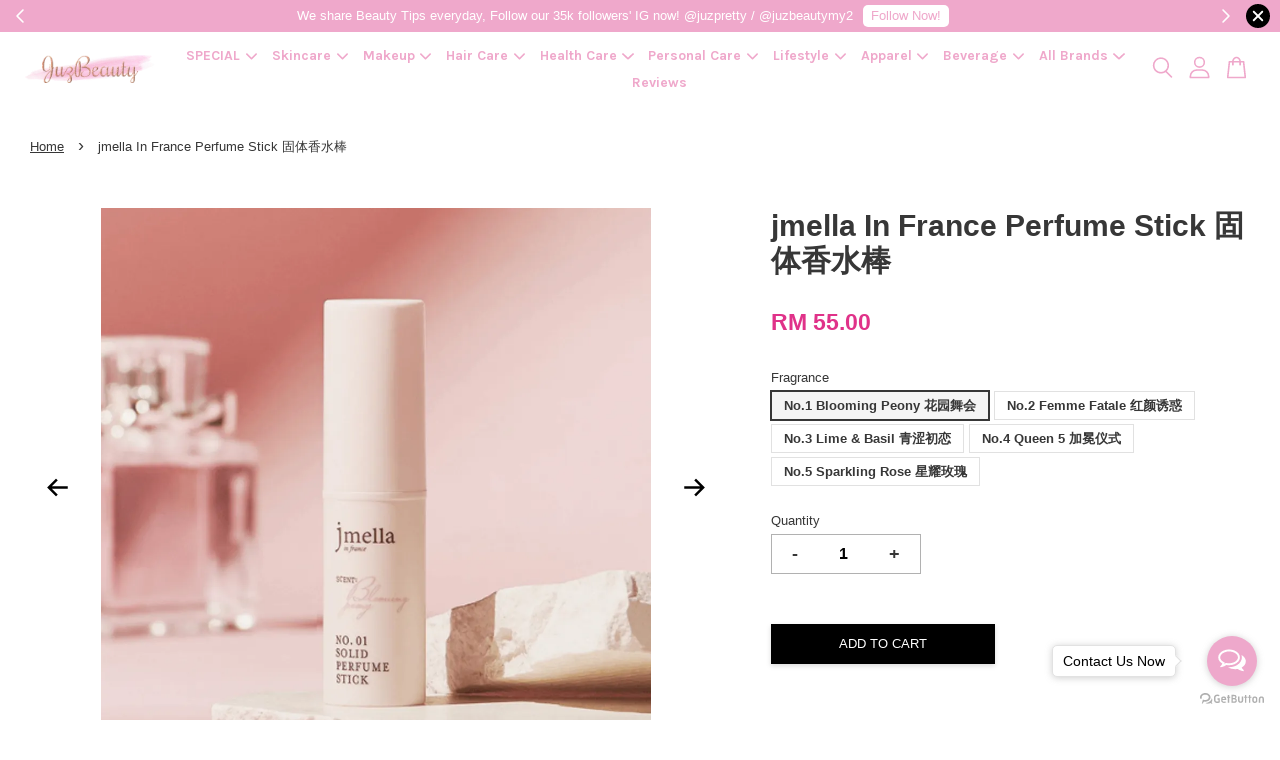

--- FILE ---
content_type: text/html; charset=UTF-8
request_url: https://www.juzbeauty.com/products/jmella-in-france-perfume-stick-%E5%9B%BA%E4%BD%93%E9%A6%99%E6%B0%B4%E6%A3%92
body_size: 60157
content:
<!doctype html>
<!--[if lt IE 7]><html class="no-js lt-ie9 lt-ie8 lt-ie7" lang="en"> <![endif]-->
<!--[if IE 7]><html class="no-js lt-ie9 lt-ie8" lang="en"> <![endif]-->
<!--[if IE 8]><html class="no-js lt-ie9" lang="en"> <![endif]-->
<!--[if IE 9 ]><html class="ie9 no-js"> <![endif]-->
<!--[if (gt IE 9)|!(IE)]><!--> <html class="no-js"> <!--<![endif]-->
<head>
<meta name="google-site-verification" content="xvud2Rmx0rXQYPbC2KCywUYuz_sQFNkIn5satJyquAc" />
  <!-- Basic page needs ================================================== -->
  <meta charset="utf-8">
  <meta http-equiv="X-UA-Compatible" content="IE=edge,chrome=1">

  
  <link rel="icon" href="https://cdn.store-assets.com/s/370357/f/4932449.png" />
  

  <!-- Title and description ================================================== -->
  <title>
  jmella In France Perfume Stick 固体香水棒 &ndash; JuzBeauty Malaysia | 100% Authentic Online Beauty Shop
  </title>

  
  <meta name="description" content="约会小心机🌸自带体香～ 连发丝都香香哒✨ 向名品香水致敬✨ 无酒精香水✨ . jmella In France Perfume Stick 10g JMELLA 固体香水棒 10g . 和洗发水都是同一个系列， 采用法国高级香料调香 ✨还和 Di*r, Jo Mal*ne, Chan*l 同香！ . ✨小资女也能拥有高级香 . ✨涂抹式的香水～淡香首选 . 一抹、一融 ✨体温逐渐将香气融化开 . ✨从头到脚 ✨散发优雅香味 JuzBeauty .com ✨头发/身体干燥部位也可用 ✨连发丝都是">
  

  <!-- Social meta ================================================== -->
  

  <meta property="og:type" content="product">
  <meta property="og:title" content="jmella In France Perfume Stick 固体香水棒">
  <meta property="og:url" content="https://juzbeauty.com/products/jmella-in-france-perfume-stick-固体香水棒">
  
  <meta property="og:image" content="https://cdn.store-assets.com/s/370357/i/48072036.jpeg?width=480&format=webp">
  <meta property="og:image:secure_url" content="https://cdn.store-assets.com/s/370357/i/48072036.jpeg?width=480&format=webp">
  
  <meta property="og:image" content="https://cdn.store-assets.com/s/370357/i/48072025.jpeg?width=480&format=webp">
  <meta property="og:image:secure_url" content="https://cdn.store-assets.com/s/370357/i/48072025.jpeg?width=480&format=webp">
  
  <meta property="og:image" content="https://cdn.store-assets.com/s/370357/i/48072026.jpeg?width=480&format=webp">
  <meta property="og:image:secure_url" content="https://cdn.store-assets.com/s/370357/i/48072026.jpeg?width=480&format=webp">
  
  <meta property="og:price:amount" content="55">
  <meta property="og:price:currency" content="MYR">


<meta property="og:description" content="约会小心机🌸自带体香～ 连发丝都香香哒✨ 向名品香水致敬✨ 无酒精香水✨ . jmella In France Perfume Stick 10g JMELLA 固体香水棒 10g . 和洗发水都是同一个系列， 采用法国高级香料调香 ✨还和 Di*r, Jo Mal*ne, Chan*l 同香！ . ✨小资女也能拥有高级香 . ✨涂抹式的香水～淡香首选 . 一抹、一融 ✨体温逐渐将香气融化开 . ✨从头到脚 ✨散发优雅香味 JuzBeauty .com ✨头发/身体干燥部位也可用 ✨连发丝都是">
<meta property="og:site_name" content="JuzBeauty Malaysia | 100% Authentic Online Beauty Shop">



  <meta name="twitter:card" content="summary">




  <meta name="twitter:title" content="jmella In France Perfume Stick 固体香水棒">
  <meta name="twitter:description" content="约会小心机🌸自带体香～连发丝都香香哒✨向名品香水致敬✨无酒精香水✨.jmella In France Perfume Stick 10gJMELLA 固体香水棒 10g.和洗发水都是同一个系列，采用法国高级香料调香✨还和 Di*r, Jo Mal*ne, Chan*l 同香！.✨小资女也能拥有高级香.✨涂抹式的香水～淡香首选.一抹、一融✨体温逐渐将香气融化开.✨从头到脚 &amp;nbsp;✨散发优雅香味">
  <meta name="twitter:image" content="">
  <meta name="twitter:image:width" content="480">
  <meta name="twitter:image:height" content="480">




  <!-- Helpers ================================================== -->
  <link rel="canonical" href="https://juzbeauty.com/products/jmella-in-france-perfume-stick-固体香水棒">
  <meta name="viewport" content="width=device-width, initial-scale=1.0, minimum-scale=1.0, maximum-scale=3.0">
  <meta name="theme-color" content="">

  <!-- CSS ================================================== -->
  <link href="https://store-themes.easystore.co/370357/themes/3809/assets/timber.css?t=1765303273" rel="stylesheet" type="text/css" media="screen" />
  <link href="https://store-themes.easystore.co/370357/themes/3809/assets/theme.css?t=1765303273" rel="stylesheet" type="text/css" media="screen" />

  



<link href="https://fonts.googleapis.com/css?family=Karla:400,700&display=swap" rel="stylesheet">


  <script src="//ajax.googleapis.com/ajax/libs/jquery/1.11.0/jquery.min.js" type="text/javascript" ></script>
  <!-- Header hook for plugins ================================================== -->
  
<!-- ScriptTags -->
<script>window.__st={'p': 'product', 'cid': ''};</script><script src='/assets/events.js'></script><script>(function(d,s,id){var js,fjs=d.getElementsByTagName(s)[0];if(d.getElementById(id))return;js=d.createElement(s);js.id=id;js.src='https://connect.facebook.net/en_US/sdk/xfbml.customerchat.js#xfbml=1&version=v6.0&autoLogAppEvents=1';fjs.parentNode.insertBefore(js,fjs);}(document,'script','facebook-jssdk'));</script><script>(function(){function asyncLoad(){var urls=['/assets/facebook-pixel.js?v=1.1.1734444943','/assets/traffic.js?v=1','https://apps.easystore.co/facebook-login/script.js?shop=juzbeauty.easy.co','https://apps.easystore.co/instagram-feed/script.js?shop=juzbeauty.easy.co&t=1768590259','https://apps.easystore.co/google-analytics/script.js?shop=juzbeauty.easy.co','https://apps.easystore.co/sales-pop/script.js?shop=juzbeauty.easy.co&t=1726466921','https://apps.easystore.co/google-analytics-4/script.js?shop=juzbeauty.easy.co','https://apps.easystore.co/timer-discount/script.js?shop=juzbeauty.easy.co','https://apps.easystore.co/google-tag-manager/script.js?shop=juzbeauty.easy.co&t=1716529945','https://smartarget.online/loader.js?type=int&u=235c5d0ce43bd55c9346e22f8dba5bbb831d781e&source=easystore_countdown_popup','https://smartarget.online/loader.js?type=int&u=b7485c75491623972bbd2105e77c4242c6396091&source=easystore_reviews','https://apps.easystore.co/marketplace/shopee-malaysia/script.js?shop=juzbeauty.easy.co'];for(var i=0;i<urls.length;i++){var s=document.createElement('script');s.type='text/javascript';s.async=true;s.src=urls[i];var x=document.getElementsByTagName('script')[0];x.parentNode.insertBefore(s, x);}}window.attachEvent ? window.attachEvent('onload', asyncLoad) : window.addEventListener('load', asyncLoad, false);})();</script>
<!-- /ScriptTags -->


  
<!--[if lt IE 9]>
<script src="//cdnjs.cloudflare.com/ajax/libs/html5shiv/3.7.2/html5shiv.min.js" type="text/javascript" ></script>
<script src="https://store-themes.easystore.co/370357/themes/3809/assets/respond.min.js?t=1765303273" type="text/javascript" ></script>
<link href="https://store-themes.easystore.co/370357/themes/3809/assets/respond-proxy.html" id="respond-proxy" rel="respond-proxy" />
<link href="//www.juzbeauty.com/search?q=79d5465e6483673a12fd7eaf7b42cc8b" id="respond-redirect" rel="respond-redirect" />
<script src="//www.juzbeauty.com/search?q=79d5465e6483673a12fd7eaf7b42cc8b" type="text/javascript"></script>
<![endif]-->



  <script src="https://store-themes.easystore.co/370357/themes/3809/assets/modernizr.min.js?t=1765303273" type="text/javascript" ></script>

  
  
  <script>
  (function(i,s,o,g,r,a,m){i['GoogleAnalyticsObject']=r;i[r]=i[r]||function(){
  (i[r].q=i[r].q||[]).push(arguments)},i[r].l=1*new Date();a=s.createElement(o),
  m=s.getElementsByTagName(o)[0];a.async=1;a.src=g;m.parentNode.insertBefore(a,m)
  })(window,document,'script','https://www.google-analytics.com/analytics.js','ga');

  ga('create', '', 'auto','myTracker');
  ga('myTracker.send', 'pageview');

  </script>
  
<!-- Snippet:global/head: Instagram Feed -->
<link rel="stylesheet" href="https://apps.easystore.co/assets/css/instagram-feed/insta-feed-style.css?v3">
<!-- /Snippet -->

<!-- Snippet:global/head: Google Search Console -->
<meta name="google-site-verification" content="g8Ol6Jgg_tJB2Hveo2hNiw0yxd0Z8UuDgQFh38bwu7U" />
<!-- /Snippet -->

<!-- Snippet:global/head: Pinterest Webmaster -->
<meta name="p:domain_verify" content="f227741640411fba7078702d9fcc9c85"/>
<!-- /Snippet -->

<!-- Snippet:global/head: Recently View -->

          <link rel="stylesheet" href="https://apps.easystore.co/assets/css/recently-view/main.css?v1">
<!-- /Snippet -->

<!-- Snippet:global/head: Bing Webmaster -->
<meta name="msvalidate.01" content="bing-verification" />
<!-- /Snippet -->

<!-- Snippet:global/head: Shopee Malaysia -->
<link type="text/css" rel="stylesheet" href="https://apps.easystore.co/assets/css/marketplace/main.css?v1.71">
<!-- /Snippet -->

  <meta name="facebook-domain-verification" content="ob6uxtduvnwmjtadwgqdhye0yzsen1" />
<script type="text/javascript">
    (function(c,l,a,r,i,t,y){
        c[a]=c[a]||function(){(c[a].q=c[a].q||[]).push(arguments)};
        t=l.createElement(r);t.async=1;t.src="https://www.clarity.ms/tag/"+i;
        y=l.getElementsByTagName(r)[0];y.parentNode.insertBefore(t,y);
    })(window, document, "clarity", "script", "7ix6cwqvjz");
</script>
  </head>

<body id="jmella-in-france-perfume-stick----------------" class="template-product  has-sticky-btm-bar" >

  <ul id="MobileNav" class="mobile-nav">
  
  <li class="mobile-nav_icon-x">
    
      




  	
  	<span class="MobileNavTrigger icon icon-x"></span>
  </li>
  
  <li class="mobile-nav__link header-bar__search-wrapper">
    
    <div class="header-bar__module header-bar__search mobile-nav_search">
      
  <form action="/search" method="get" class="header-bar__search-form clearfix" role="search">
    
    <button type="submit" class="btn icon-fallback-text header-bar__search-submit">
      <span class="icon icon-search" aria-hidden="true"></span>
      <span class="fallback-text">Search</span>
    </button>
    <input type="search" name="q" value="" aria-label="Search" class="header-bar__search-input" placeholder="Search" autocomplete="off">
    <input type='hidden' name='search_extras' value='product-description'>
    <div class="dropdown" id="searchDropdown"></div>
    <input type="hidden" name="search_history" id="search_history">
  </form>




<script>
  var _search_history_listings = ""
  if(_search_history_listings != "") localStorage.setItem('searchHistory', JSON.stringify(_search_history_listings));

  function clearAll() {
    localStorage.removeItem('searchHistory');
  
    var customer = "";
    if(customer) {
      // Your logic to clear all data or call an endpoint
      fetch('/account/search_histories', {
          method: 'DELETE',
          headers: {
            "Content-Type": "application/json",
            "X-Requested-With": "XMLHttpRequest"
          },
          body: JSON.stringify({
            _token: "1jBlYvSDA3Yiw1a7m0MIsOy3t46AO1OeR0Gm8DwC"
          }),
      })
      .then(response => response.json())
    }
  }
  // End - store view history in local storage
  
  // search history dropdown  
  var searchInputs = document.querySelectorAll('input[type=search]');
  
  if(searchInputs.length > 0) {
    
    searchInputs.forEach((searchInput)=>{
    
      searchInput.addEventListener('focus', function() {
        var searchDropdown = searchInput.closest('form').querySelector('#searchDropdown');
        searchDropdown.innerHTML = ''; // Clear existing items
  
        // retrieve data from local storage
        var searchHistoryData = JSON.parse(localStorage.getItem('searchHistory')) || [];
  
        // Convert JSON to string
        var search_history_json = JSON.stringify(searchHistoryData);
  
        // Set the value of the hidden input
        searchInput.closest('form').querySelector("#search_history").value = search_history_json;
  
        // create dropdown items
        var clearAllItem = document.createElement('div');
        clearAllItem.className = 'dropdown-item clear-all';
        clearAllItem.textContent = 'Clear';
        clearAllItem.addEventListener('click', function() {
            clearAll();
            searchDropdown.style.display = 'none';
            searchInput.classList.remove('is-focus');
        });
        searchDropdown.appendChild(clearAllItem);
  
        // create dropdown items
        searchHistoryData.forEach(function(item) {
          var dropdownItem = document.createElement('div');
          dropdownItem.className = 'dropdown-item';
          dropdownItem.textContent = item.term;
          dropdownItem.addEventListener('click', function() {
            searchInput.value = item.term;
            searchDropdown.style.display = 'none';
          });
          searchDropdown.appendChild(dropdownItem);
        });
  
        if(searchHistoryData.length > 0){
          // display the dropdown
          searchInput.classList.add('is-focus');
          document.body.classList.add('search-input-focus');
          searchDropdown.style.display = 'block';
        }
      });
  
      searchInput.addEventListener("focusout", (event) => {
        var searchDropdown = searchInput.closest('form').querySelector('#searchDropdown');
        searchInput.classList.remove('is-focus');
        searchDropdown.classList.add('transparent');
        setTimeout(()=>{
          searchDropdown.style.display = 'none';
          searchDropdown.classList.remove('transparent');
          document.body.classList.remove('search-input-focus');
        }, 400);
      });
    })
  }
  // End - search history dropdown
</script>
    </div>
    
  </li>
  
  
  
  <li class="mobile-nav__link" aria-haspopup="true">
    
    
    <a href="/collections/new-hot-limited" class="mobile-nav__parent-link">
      SPECIAL
    </a>
    <span class="mobile-nav__sublist-trigger">
      <span class="icon-fallback-text mobile-nav__sublist-expand">
  <span class="icon icon-plus" aria-hidden="true"></span>
  <span class="fallback-text">+</span>
</span>
<span class="icon-fallback-text mobile-nav__sublist-contract">
  <span class="icon icon-minus" aria-hidden="true"></span>
  <span class="fallback-text">-</span>
</span>

    </span>
    <ul class="mobile-nav__sublist">
      
      
      <li class="mobile-nav__sublist-link" aria-haspopup="true">
        
        <a href="/collections/new-arrival" >
          New Arrival
        </a>
        
      </li>
      
      
      <li class="mobile-nav__sublist-link" aria-haspopup="true">
        
        <a href="/collections/hot-selling" >
          Hot Selling
        </a>
        
      </li>
      
      
      <li class="mobile-nav__sublist-link" aria-haspopup="true">
        
        <a href="/collections/accessible-luxury" >
          Ready Stock (Luxury)
        </a>
        
      </li>
      
      
      <li class="mobile-nav__sublist-link" aria-haspopup="true">
        
        <a href="/collections/streetwear" >
          Streetwear
        </a>
        
      </li>
      
      
      <li class="mobile-nav__sublist-link" aria-haspopup="true">
        
        <a href="/collections/limited-edition" >
          Limited Edition
        </a>
        
      </li>
      
      
      <li class="mobile-nav__sublist-link" aria-haspopup="true">
        
        <a href="/collections/award-winning" >
          🏆 Award-winning 🏆
        </a>
        
      </li>
      
      
      <li class="mobile-nav__sublist-link" aria-haspopup="true">
        
        <a href="/collections/recommended-by-celebrity" >
          👑 Recommended by Celebrity 👑
        </a>
        
      </li>
      
      
      <li class="mobile-nav__sublist-link" aria-haspopup="true">
        
        <a href="/collections/clinical-skincare" >
          🏥 Clinical Skincare 🏥
        </a>
        
      </li>
      
    </ul>
    
  </li>
  
  
  <li class="mobile-nav__link" aria-haspopup="true">
    
    
    <a href="/collections/skincare" class="mobile-nav__parent-link">
      Skincare
    </a>
    <span class="mobile-nav__sublist-trigger">
      <span class="icon-fallback-text mobile-nav__sublist-expand">
  <span class="icon icon-plus" aria-hidden="true"></span>
  <span class="fallback-text">+</span>
</span>
<span class="icon-fallback-text mobile-nav__sublist-contract">
  <span class="icon icon-minus" aria-hidden="true"></span>
  <span class="fallback-text">-</span>
</span>

    </span>
    <ul class="mobile-nav__sublist">
      
      
      <li class="mobile-nav__sublist-link" aria-haspopup="true">
        
        
        <a href="/collections/cleanse" class="mobile-nav__parent-link">
          CLEANSE
        </a>
        <span class="mobile-nav__sublist-trigger"><span class="icon-fallback-text mobile-nav__sublist-expand">
  <span class="icon icon-plus" aria-hidden="true"></span>
  <span class="fallback-text">+</span>
</span>
<span class="icon-fallback-text mobile-nav__sublist-contract">
  <span class="icon icon-minus" aria-hidden="true"></span>
  <span class="fallback-text">-</span>
</span>
</span>
        <ul class="mobile-nav__sublist"> 
          
          
          <li class="mobile-nav__sublist-link" aria-haspopup="true">
            
            <a href="/collections/face-wash-cleanser" >
              Face Wash & Cleanser
            </a>
            
          </li>
          
          
          <li class="mobile-nav__sublist-link" aria-haspopup="true">
            
            <a href="/collections/toners" >
              Toners
            </a>
            
          </li>
          
          
          <li class="mobile-nav__sublist-link" aria-haspopup="true">
            
            <a href="/collections/exfoliators" >
              Exfoliators
            </a>
            
          </li>
          
          
          <li class="mobile-nav__sublist-link" aria-haspopup="true">
            
            <a href="/collections/makeup-removers" >
              Makeup Removers
            </a>
            
          </li>
          
        </ul>
        
      </li>
      
      
      <li class="mobile-nav__sublist-link" aria-haspopup="true">
        
        
        <a href="/collections/moisturize" class="mobile-nav__parent-link">
          MOISTURIZE
        </a>
        <span class="mobile-nav__sublist-trigger"><span class="icon-fallback-text mobile-nav__sublist-expand">
  <span class="icon icon-plus" aria-hidden="true"></span>
  <span class="fallback-text">+</span>
</span>
<span class="icon-fallback-text mobile-nav__sublist-contract">
  <span class="icon icon-minus" aria-hidden="true"></span>
  <span class="fallback-text">-</span>
</span>
</span>
        <ul class="mobile-nav__sublist"> 
          
          
          <li class="mobile-nav__sublist-link" aria-haspopup="true">
            
            <a href="/collections/moisturizer" >
              Moisturizer
            </a>
            
          </li>
          
          
          <li class="mobile-nav__sublist-link" aria-haspopup="true">
            
            <a href="/collections/balm-stick" >
              Balm Stick
            </a>
            
          </li>
          
          
          <li class="mobile-nav__sublist-link" aria-haspopup="true">
            
            <a href="/collections/bb-cream-cc-cream" >
              BB Cream & CC Cream
            </a>
            
          </li>
          
          
          <li class="mobile-nav__sublist-link" aria-haspopup="true">
            
            <a href="/collections/night-cream" >
              Night Cream
            </a>
            
          </li>
          
          
          <li class="mobile-nav__sublist-link" aria-haspopup="true">
            
            <a href="/collections/face-oil" >
              Face Oil
            </a>
            
          </li>
          
          
          <li class="mobile-nav__sublist-link" aria-haspopup="true">
            
            <a href="/collections/face-mist" >
              Face Mist
            </a>
            
          </li>
          
          
          <li class="mobile-nav__sublist-link" aria-haspopup="true">
            
            <a href="/collections/lip-balm-treatments" >
              Lip Balm & Treatments
            </a>
            
          </li>
          
          
          <li class="mobile-nav__sublist-link" aria-haspopup="true">
            
            <a href="/collections/eye-cream" >
              Eye Cream
            </a>
            
          </li>
          
          
          <li class="mobile-nav__sublist-link" aria-haspopup="true">
            
            <a href="/collections/neck-care" >
              Neck Care
            </a>
            
          </li>
          
        </ul>
        
      </li>
      
      
      <li class="mobile-nav__sublist-link" aria-haspopup="true">
        
        
        <a href="/collections/treat" class="mobile-nav__parent-link">
          TREAT
        </a>
        <span class="mobile-nav__sublist-trigger"><span class="icon-fallback-text mobile-nav__sublist-expand">
  <span class="icon icon-plus" aria-hidden="true"></span>
  <span class="fallback-text">+</span>
</span>
<span class="icon-fallback-text mobile-nav__sublist-contract">
  <span class="icon icon-minus" aria-hidden="true"></span>
  <span class="fallback-text">-</span>
</span>
</span>
        <ul class="mobile-nav__sublist"> 
          
          
          <li class="mobile-nav__sublist-link" aria-haspopup="true">
            
            <a href="/collections/essence" >
              Essence
            </a>
            
          </li>
          
          
          <li class="mobile-nav__sublist-link" aria-haspopup="true">
            
            <a href="/collections/face-serum-treatment" >
              Face Serum & Treatment
            </a>
            
          </li>
          
          
          <li class="mobile-nav__sublist-link" aria-haspopup="true">
            
            <a href="/collections/blemish-acne-treatments" >
              Blemish & Acne Treatments
            </a>
            
          </li>
          
          
          <li class="mobile-nav__sublist-link" aria-haspopup="true">
            
            <a href="/collections/facial-peels" >
              Facial Peels
            </a>
            
          </li>
          
          
          <li class="mobile-nav__sublist-link" aria-haspopup="true">
            
            <a href="/collections/eye-treatment" >
              Eye Treatment
            </a>
            
          </li>
          
        </ul>
        
      </li>
      
      
      <li class="mobile-nav__sublist-link" aria-haspopup="true">
        
        
        <a href="/collections/masks" class="mobile-nav__parent-link">
          MASKS
        </a>
        <span class="mobile-nav__sublist-trigger"><span class="icon-fallback-text mobile-nav__sublist-expand">
  <span class="icon icon-plus" aria-hidden="true"></span>
  <span class="fallback-text">+</span>
</span>
<span class="icon-fallback-text mobile-nav__sublist-contract">
  <span class="icon icon-minus" aria-hidden="true"></span>
  <span class="fallback-text">-</span>
</span>
</span>
        <ul class="mobile-nav__sublist"> 
          
          
          <li class="mobile-nav__sublist-link" aria-haspopup="true">
            
            <a href="/collections/face-masks" >
              Face Masks
            </a>
            
          </li>
          
          
          <li class="mobile-nav__sublist-link" aria-haspopup="true">
            
            <a href="/collections/eye-masks" >
              Eye Masks
            </a>
            
          </li>
          
        </ul>
        
      </li>
      
      
      <li class="mobile-nav__sublist-link" aria-haspopup="true">
        
        
        <a href="/collections/other-needs" class="mobile-nav__parent-link">
          OTHER NEEDS
        </a>
        <span class="mobile-nav__sublist-trigger"><span class="icon-fallback-text mobile-nav__sublist-expand">
  <span class="icon icon-plus" aria-hidden="true"></span>
  <span class="fallback-text">+</span>
</span>
<span class="icon-fallback-text mobile-nav__sublist-contract">
  <span class="icon icon-minus" aria-hidden="true"></span>
  <span class="fallback-text">-</span>
</span>
</span>
        <ul class="mobile-nav__sublist"> 
          
          
          <li class="mobile-nav__sublist-link" aria-haspopup="true">
            
            <a href="/collections/hair-removal" >
              Hair Removal
            </a>
            
          </li>
          
          
          <li class="mobile-nav__sublist-link" aria-haspopup="true">
            
            <a href="/collections/oil-control-blotting-paper" >
              Oil Control & Blotting Paper
            </a>
            
          </li>
          
        </ul>
        
      </li>
      
      
      <li class="mobile-nav__sublist-link" aria-haspopup="true">
        
        
        <a href="/collections/sunscreen-sun-protection" class="mobile-nav__parent-link">
          SUNSCREEN & SUN PROTECTION
        </a>
        <span class="mobile-nav__sublist-trigger"><span class="icon-fallback-text mobile-nav__sublist-expand">
  <span class="icon icon-plus" aria-hidden="true"></span>
  <span class="fallback-text">+</span>
</span>
<span class="icon-fallback-text mobile-nav__sublist-contract">
  <span class="icon icon-minus" aria-hidden="true"></span>
  <span class="fallback-text">-</span>
</span>
</span>
        <ul class="mobile-nav__sublist"> 
          
          
          <li class="mobile-nav__sublist-link" aria-haspopup="true">
            
            <a href="/collections/face-sunscreen" >
              Face Sunscreen
            </a>
            
          </li>
          
          
          <li class="mobile-nav__sublist-link" aria-haspopup="true">
            
            <a href="/collections/body-sunscreen" >
              Body Sunscreen
            </a>
            
          </li>
          
          
          <li class="mobile-nav__sublist-link" aria-haspopup="true">
            
            <a href="/collections/sun-spray" >
              Sun Spray
            </a>
            
          </li>
          
          
          <li class="mobile-nav__sublist-link" aria-haspopup="true">
            
            <a href="/collections/tone-up-cream" >
              Tone-up Cream
            </a>
            
          </li>
          
        </ul>
        
      </li>
      
      
      <li class="mobile-nav__sublist-link" aria-haspopup="true">
        
        <a href="/collections/value-pack" >
          VALUE PACK
        </a>
        
      </li>
      
      
      <li class="mobile-nav__sublist-link" aria-haspopup="true">
        
        <a href="/collections/travel-1" >
          TRAVEL
        </a>
        
      </li>
      
    </ul>
    
  </li>
  
  
  <li class="mobile-nav__link" aria-haspopup="true">
    
    
    <a href="/collections/makeup" class="mobile-nav__parent-link">
      Makeup
    </a>
    <span class="mobile-nav__sublist-trigger">
      <span class="icon-fallback-text mobile-nav__sublist-expand">
  <span class="icon icon-plus" aria-hidden="true"></span>
  <span class="fallback-text">+</span>
</span>
<span class="icon-fallback-text mobile-nav__sublist-contract">
  <span class="icon icon-minus" aria-hidden="true"></span>
  <span class="fallback-text">-</span>
</span>

    </span>
    <ul class="mobile-nav__sublist">
      
      
      <li class="mobile-nav__sublist-link" aria-haspopup="true">
        
        
        <a href="/collections/lips" class="mobile-nav__parent-link">
          LIPS
        </a>
        <span class="mobile-nav__sublist-trigger"><span class="icon-fallback-text mobile-nav__sublist-expand">
  <span class="icon icon-plus" aria-hidden="true"></span>
  <span class="fallback-text">+</span>
</span>
<span class="icon-fallback-text mobile-nav__sublist-contract">
  <span class="icon icon-minus" aria-hidden="true"></span>
  <span class="fallback-text">-</span>
</span>
</span>
        <ul class="mobile-nav__sublist"> 
          
          
          <li class="mobile-nav__sublist-link" aria-haspopup="true">
            
            <a href="/collections/lip-gloss" >
              Lip Gloss
            </a>
            
          </li>
          
          
          <li class="mobile-nav__sublist-link" aria-haspopup="true">
            
            <a href="/collections/lipstick" >
              Lipstick
            </a>
            
          </li>
          
          
          <li class="mobile-nav__sublist-link" aria-haspopup="true">
            
            <a href="/collections/lip-plumper" >
              Lip Plumper
            </a>
            
          </li>
          
          
          <li class="mobile-nav__sublist-link" aria-haspopup="true">
            
            <a href="/collections/lip-balm-treatments-1" >
              Lip Balm & Treatments
            </a>
            
          </li>
          
          
          <li class="mobile-nav__sublist-link" aria-haspopup="true">
            
            <a href="/collections/lip-stain" >
              Lip Stain
            </a>
            
          </li>
          
          
          <li class="mobile-nav__sublist-link" aria-haspopup="true">
            
            <a href="/collections/lip-mask-scrub" >
              Lip Mask & Scrub
            </a>
            
          </li>
          
        </ul>
        
      </li>
      
      
      <li class="mobile-nav__sublist-link" aria-haspopup="true">
        
        
        <a href="/collections/eye-makeup" class="mobile-nav__parent-link">
          EYE MAKEUP
        </a>
        <span class="mobile-nav__sublist-trigger"><span class="icon-fallback-text mobile-nav__sublist-expand">
  <span class="icon icon-plus" aria-hidden="true"></span>
  <span class="fallback-text">+</span>
</span>
<span class="icon-fallback-text mobile-nav__sublist-contract">
  <span class="icon icon-minus" aria-hidden="true"></span>
  <span class="fallback-text">-</span>
</span>
</span>
        <ul class="mobile-nav__sublist"> 
          
          
          <li class="mobile-nav__sublist-link" aria-haspopup="true">
            
            <a href="/collections/mascara" >
              Mascara
            </a>
            
          </li>
          
          
          <li class="mobile-nav__sublist-link" aria-haspopup="true">
            
            <a href="/collections/eyeliner" >
              Eyeliner
            </a>
            
          </li>
          
          
          <li class="mobile-nav__sublist-link" aria-haspopup="true">
            
            <a href="/collections/eyebrows" >
              Eyebrows
            </a>
            
          </li>
          
          
          <li class="mobile-nav__sublist-link" aria-haspopup="true">
            
            <a href="/collections/eyeshadow" >
              Eyeshadow
            </a>
            
          </li>
          
          
          <li class="mobile-nav__sublist-link" aria-haspopup="true">
            
            <a href="/collections/eyelash-enhancers-primers" >
              Eyelash Enhancers & Primers
            </a>
            
          </li>
          
          
          <li class="mobile-nav__sublist-link" aria-haspopup="true">
            
            <a href="/collections/eyelash-curlers" >
              Eyelash Curlers
            </a>
            
          </li>
          
          
          <li class="mobile-nav__sublist-link" aria-haspopup="true">
            
            <a href="/collections/eye-makeup-remover" >
              Eye Makeup Remover
            </a>
            
          </li>
          
        </ul>
        
      </li>
      
      
      <li class="mobile-nav__sublist-link" aria-haspopup="true">
        
        
        <a href="/collections/face-makeup" class="mobile-nav__parent-link">
          FACE MAKEUP
        </a>
        <span class="mobile-nav__sublist-trigger"><span class="icon-fallback-text mobile-nav__sublist-expand">
  <span class="icon icon-plus" aria-hidden="true"></span>
  <span class="fallback-text">+</span>
</span>
<span class="icon-fallback-text mobile-nav__sublist-contract">
  <span class="icon icon-minus" aria-hidden="true"></span>
  <span class="fallback-text">-</span>
</span>
</span>
        <ul class="mobile-nav__sublist"> 
          
          
          <li class="mobile-nav__sublist-link" aria-haspopup="true">
            
            <a href="/collections/foundation" >
              Foundation
            </a>
            
          </li>
          
          
          <li class="mobile-nav__sublist-link" aria-haspopup="true">
            
            <a href="/collections/bb-cream-cc-cream-1" >
              BB Cream & CC Cream
            </a>
            
          </li>
          
          
          <li class="mobile-nav__sublist-link" aria-haspopup="true">
            
            <a href="/collections/face-primer" >
              Face Primer
            </a>
            
          </li>
          
          
          <li class="mobile-nav__sublist-link" aria-haspopup="true">
            
            <a href="/collections/face-powder" >
              Face Powder
            </a>
            
          </li>
          
          
          <li class="mobile-nav__sublist-link" aria-haspopup="true">
            
            <a href="/collections/setting-and-finishing-spray" >
              Setting and Finishing Spray
            </a>
            
          </li>
          
          
          <li class="mobile-nav__sublist-link" aria-haspopup="true">
            
            <a href="/collections/contour" >
              Contour
            </a>
            
          </li>
          
          
          <li class="mobile-nav__sublist-link" aria-haspopup="true">
            
            <a href="/collections/makeup-remover" >
              Makeup Remover
            </a>
            
          </li>
          
          
          <li class="mobile-nav__sublist-link" aria-haspopup="true">
            
            <a href="/collections/blush" >
              Blush
            </a>
            
          </li>
          
          
          <li class="mobile-nav__sublist-link" aria-haspopup="true">
            
            <a href="/collections/concealer" >
              Concealer
            </a>
            
          </li>
          
          
          <li class="mobile-nav__sublist-link" aria-haspopup="true">
            
            <a href="/collections/highlighter" >
              Highlighter
            </a>
            
          </li>
          
          
          <li class="mobile-nav__sublist-link" aria-haspopup="true">
            
            <a href="/collections/sponges-applicators" >
              Sponges & Applicators
            </a>
            
          </li>
          
          
          <li class="mobile-nav__sublist-link" aria-haspopup="true">
            
            <a href="/collections/face-brushes" >
              Face Brushes
            </a>
            
          </li>
          
        </ul>
        
      </li>
      
      
      <li class="mobile-nav__sublist-link" aria-haspopup="true">
        
        
        <a href="/collections/nails" class="mobile-nav__parent-link">
          NAILS
        </a>
        <span class="mobile-nav__sublist-trigger"><span class="icon-fallback-text mobile-nav__sublist-expand">
  <span class="icon icon-plus" aria-hidden="true"></span>
  <span class="fallback-text">+</span>
</span>
<span class="icon-fallback-text mobile-nav__sublist-contract">
  <span class="icon icon-minus" aria-hidden="true"></span>
  <span class="fallback-text">-</span>
</span>
</span>
        <ul class="mobile-nav__sublist"> 
          
          
          <li class="mobile-nav__sublist-link" aria-haspopup="true">
            
            <a href="/collections/nail-polish" >
              Nail Polish
            </a>
            
          </li>
          
          
          <li class="mobile-nav__sublist-link" aria-haspopup="true">
            
            <a href="/collections/nail-treatment" >
              Nail Treatment
            </a>
            
          </li>
          
        </ul>
        
      </li>
      
    </ul>
    
  </li>
  
  
  <li class="mobile-nav__link" aria-haspopup="true">
    
    
    <a href="/collections/hair-care" class="mobile-nav__parent-link">
      Hair Care
    </a>
    <span class="mobile-nav__sublist-trigger">
      <span class="icon-fallback-text mobile-nav__sublist-expand">
  <span class="icon icon-plus" aria-hidden="true"></span>
  <span class="fallback-text">+</span>
</span>
<span class="icon-fallback-text mobile-nav__sublist-contract">
  <span class="icon icon-minus" aria-hidden="true"></span>
  <span class="fallback-text">-</span>
</span>

    </span>
    <ul class="mobile-nav__sublist">
      
      
      <li class="mobile-nav__sublist-link" aria-haspopup="true">
        
        
        <a href="/collections/shampoo-conditioner" class="mobile-nav__parent-link">
          SHAMPOO & CONDITIONER
        </a>
        <span class="mobile-nav__sublist-trigger"><span class="icon-fallback-text mobile-nav__sublist-expand">
  <span class="icon icon-plus" aria-hidden="true"></span>
  <span class="fallback-text">+</span>
</span>
<span class="icon-fallback-text mobile-nav__sublist-contract">
  <span class="icon icon-minus" aria-hidden="true"></span>
  <span class="fallback-text">-</span>
</span>
</span>
        <ul class="mobile-nav__sublist"> 
          
          
          <li class="mobile-nav__sublist-link" aria-haspopup="true">
            
            <a href="/collections/shampoo" >
              Shampoo
            </a>
            
          </li>
          
          
          <li class="mobile-nav__sublist-link" aria-haspopup="true">
            
            <a href="/collections/conditioner" >
              Conditioner
            </a>
            
          </li>
          
        </ul>
        
      </li>
      
      
      <li class="mobile-nav__sublist-link" aria-haspopup="true">
        
        
        <a href="/collections/treatment" class="mobile-nav__parent-link">
          TREATMENT
        </a>
        <span class="mobile-nav__sublist-trigger"><span class="icon-fallback-text mobile-nav__sublist-expand">
  <span class="icon icon-plus" aria-hidden="true"></span>
  <span class="fallback-text">+</span>
</span>
<span class="icon-fallback-text mobile-nav__sublist-contract">
  <span class="icon icon-minus" aria-hidden="true"></span>
  <span class="fallback-text">-</span>
</span>
</span>
        <ul class="mobile-nav__sublist"> 
          
          
          <li class="mobile-nav__sublist-link" aria-haspopup="true">
            
            <a href="/collections/scalp-hair-treatment" >
              Scalp & Hair Treatment
            </a>
            
          </li>
          
          
          <li class="mobile-nav__sublist-link" aria-haspopup="true">
            
            <a href="/collections/hair-loss" >
              Hair Loss
            </a>
            
          </li>
          
          
          <li class="mobile-nav__sublist-link" aria-haspopup="true">
            
            <a href="/collections/hair-oil" >
              Hair Oil
            </a>
            
          </li>
          
          
          <li class="mobile-nav__sublist-link" aria-haspopup="true">
            
            <a href="/collections/hair-ampoule" >
              Hair Ampoule
            </a>
            
          </li>
          
          
          <li class="mobile-nav__sublist-link" aria-haspopup="true">
            
            <a href="/collections/hair-balm" >
              Hair Balm
            </a>
            
          </li>
          
          
          <li class="mobile-nav__sublist-link" aria-haspopup="true">
            
            <a href="/collections/hair-mist" >
              Hair Mist
            </a>
            
          </li>
          
          
          <li class="mobile-nav__sublist-link" aria-haspopup="true">
            
            <a href="/collections/-hair-mask" >
               Hair Mask
            </a>
            
          </li>
          
          
          <li class="mobile-nav__sublist-link" aria-haspopup="true">
            
            <a href="/collections/scalp-massage-brush" >
              Scalp Massage Brush
            </a>
            
          </li>
          
        </ul>
        
      </li>
      
      
      <li class="mobile-nav__sublist-link" aria-haspopup="true">
        
        
        <a href="/collections/styling-tools" class="mobile-nav__parent-link">
          STYLING & TOOLS
        </a>
        <span class="mobile-nav__sublist-trigger"><span class="icon-fallback-text mobile-nav__sublist-expand">
  <span class="icon icon-plus" aria-hidden="true"></span>
  <span class="fallback-text">+</span>
</span>
<span class="icon-fallback-text mobile-nav__sublist-contract">
  <span class="icon icon-minus" aria-hidden="true"></span>
  <span class="fallback-text">-</span>
</span>
</span>
        <ul class="mobile-nav__sublist"> 
          
          
          <li class="mobile-nav__sublist-link" aria-haspopup="true">
            
            <a href="/collections/hairspray-styling-products" >
              Hairspray & Styling Products
            </a>
            
          </li>
          
          
          <li class="mobile-nav__sublist-link" aria-haspopup="true">
            
            <a href="/collections/flat-irons-curling-irons-stylers" >
              Flat Irons, Curling Irons & Stylers
            </a>
            
          </li>
          
          
          <li class="mobile-nav__sublist-link" aria-haspopup="true">
            
            <a href="/collections/hair-volumizer" >
              Hair Volumizer
            </a>
            
          </li>
          
          
          <li class="mobile-nav__sublist-link" aria-haspopup="true">
            
            <a href="/collections/hair-comb" >
              Hair Comb
            </a>
            
          </li>
          
        </ul>
        
      </li>
      
      
      <li class="mobile-nav__sublist-link" aria-haspopup="true">
        
        
        <a href="/collections/other-needs-1" class="mobile-nav__parent-link">
          OTHER NEEDS
        </a>
        <span class="mobile-nav__sublist-trigger"><span class="icon-fallback-text mobile-nav__sublist-expand">
  <span class="icon icon-plus" aria-hidden="true"></span>
  <span class="fallback-text">+</span>
</span>
<span class="icon-fallback-text mobile-nav__sublist-contract">
  <span class="icon icon-minus" aria-hidden="true"></span>
  <span class="fallback-text">-</span>
</span>
</span>
        <ul class="mobile-nav__sublist"> 
          
          
          <li class="mobile-nav__sublist-link" aria-haspopup="true">
            
            <a href="/collections/beauty-implements" >
              Beauty Implements
            </a>
            
          </li>
          
          
          <li class="mobile-nav__sublist-link" aria-haspopup="true">
            
            <a href="/collections/hair-accessories" >
              Hair Accessories
            </a>
            
          </li>
          
          
          <li class="mobile-nav__sublist-link" aria-haspopup="true">
            
            <a href="/collections/hair-color-root-touch-up" >
              Hair Color & Root Touch Up
            </a>
            
          </li>
          
        </ul>
        
      </li>
      
    </ul>
    
  </li>
  
  
  <li class="mobile-nav__link" aria-haspopup="true">
    
    
    <a href="/collections/health-care" class="mobile-nav__parent-link">
      Health Care
    </a>
    <span class="mobile-nav__sublist-trigger">
      <span class="icon-fallback-text mobile-nav__sublist-expand">
  <span class="icon icon-plus" aria-hidden="true"></span>
  <span class="fallback-text">+</span>
</span>
<span class="icon-fallback-text mobile-nav__sublist-contract">
  <span class="icon icon-minus" aria-hidden="true"></span>
  <span class="fallback-text">-</span>
</span>

    </span>
    <ul class="mobile-nav__sublist">
      
      
      <li class="mobile-nav__sublist-link" aria-haspopup="true">
        
        
        <a href="/collections/health-lifestyle" class="mobile-nav__parent-link">
          HEALTH & LIFESTYLE
        </a>
        <span class="mobile-nav__sublist-trigger"><span class="icon-fallback-text mobile-nav__sublist-expand">
  <span class="icon icon-plus" aria-hidden="true"></span>
  <span class="fallback-text">+</span>
</span>
<span class="icon-fallback-text mobile-nav__sublist-contract">
  <span class="icon icon-minus" aria-hidden="true"></span>
  <span class="fallback-text">-</span>
</span>
</span>
        <ul class="mobile-nav__sublist"> 
          
          
          <li class="mobile-nav__sublist-link" aria-haspopup="true">
            
            <a href="/collections/supplements" >
              Supplements
            </a>
            
          </li>
          
          
          <li class="mobile-nav__sublist-link" aria-haspopup="true">
            
            <a href="/collections/food-drink" >
              Food & Drink
            </a>
            
          </li>
          
          
          <li class="mobile-nav__sublist-link" aria-haspopup="true">
            
            <a href="/collections/foot-treatment" >
              Foot Treatment
            </a>
            
          </li>
          
          
          <li class="mobile-nav__sublist-link" aria-haspopup="true">
            
            <a href="/collections/traditional-medicine" >
              Traditional Medicine
            </a>
            
          </li>
          
          
          <li class="mobile-nav__sublist-link" aria-haspopup="true">
            
            <a href="/collections/accessories-1" >
              Accessories
            </a>
            
          </li>
          
          
          <li class="mobile-nav__sublist-link" aria-haspopup="true">
            
            <a href="/collections/eye-care" >
               Eye Care
            </a>
            
          </li>
          
          
          <li class="mobile-nav__sublist-link" aria-haspopup="true">
            
            <a href="/collections/stress-sleep-anxiety" >
              Stress, Sleep & Anxiety
            </a>
            
          </li>
          
          
          <li class="mobile-nav__sublist-link" aria-haspopup="true">
            
            <a href="/collections/oral-care-treatment" >
              Oral Care Treatment
            </a>
            
          </li>
          
          
          <li class="mobile-nav__sublist-link" aria-haspopup="true">
            
            <a href="/collections/insect-repellant" >
              Insect Repellant
            </a>
            
          </li>
          
        </ul>
        
      </li>
      
      
      <li class="mobile-nav__sublist-link" aria-haspopup="true">
        
        
        <a href="/collections/beauty" class="mobile-nav__parent-link">
          BEAUTY
        </a>
        <span class="mobile-nav__sublist-trigger"><span class="icon-fallback-text mobile-nav__sublist-expand">
  <span class="icon icon-plus" aria-hidden="true"></span>
  <span class="fallback-text">+</span>
</span>
<span class="icon-fallback-text mobile-nav__sublist-contract">
  <span class="icon icon-minus" aria-hidden="true"></span>
  <span class="fallback-text">-</span>
</span>
</span>
        <ul class="mobile-nav__sublist"> 
          
          
          <li class="mobile-nav__sublist-link" aria-haspopup="true">
            
            <a href="/collections/acne" >
              Acne
            </a>
            
          </li>
          
          
          <li class="mobile-nav__sublist-link" aria-haspopup="true">
            
            <a href="/collections/skin-enhancer" >
              Skin Enhancer
            </a>
            
          </li>
          
          
          <li class="mobile-nav__sublist-link" aria-haspopup="true">
            
            <a href="/collections/hair" >
              Hair Loss
            </a>
            
          </li>
          
          
          <li class="mobile-nav__sublist-link" aria-haspopup="true">
            
            <a href="/collections/skin-treatment" >
              Skin Treatment
            </a>
            
          </li>
          
        </ul>
        
      </li>
      
      
      <li class="mobile-nav__sublist-link" aria-haspopup="true">
        
        
        <a href="/collections/vitamins-minerals" class="mobile-nav__parent-link">
          VITAMINS & MINERALS
        </a>
        <span class="mobile-nav__sublist-trigger"><span class="icon-fallback-text mobile-nav__sublist-expand">
  <span class="icon icon-plus" aria-hidden="true"></span>
  <span class="fallback-text">+</span>
</span>
<span class="icon-fallback-text mobile-nav__sublist-contract">
  <span class="icon icon-minus" aria-hidden="true"></span>
  <span class="fallback-text">-</span>
</span>
</span>
        <ul class="mobile-nav__sublist"> 
          
          
          <li class="mobile-nav__sublist-link" aria-haspopup="true">
            
            <a href="/collections/vitamins" >
              Vitamins
            </a>
            
          </li>
          
        </ul>
        
      </li>
      
      
      <li class="mobile-nav__sublist-link" aria-haspopup="true">
        
        
        <a href="/collections/sport-nutrition" class="mobile-nav__parent-link">
          SPORT NUTRITION
        </a>
        <span class="mobile-nav__sublist-trigger"><span class="icon-fallback-text mobile-nav__sublist-expand">
  <span class="icon icon-plus" aria-hidden="true"></span>
  <span class="fallback-text">+</span>
</span>
<span class="icon-fallback-text mobile-nav__sublist-contract">
  <span class="icon icon-minus" aria-hidden="true"></span>
  <span class="fallback-text">-</span>
</span>
</span>
        <ul class="mobile-nav__sublist"> 
          
          
          <li class="mobile-nav__sublist-link" aria-haspopup="true">
            
            <a href="/collections/weight-management" >
              Weight Management
            </a>
            
          </li>
          
        </ul>
        
      </li>
      
    </ul>
    
  </li>
  
  
  <li class="mobile-nav__link" aria-haspopup="true">
    
    
    <a href="/collections/personal-care" class="mobile-nav__parent-link">
      Personal Care
    </a>
    <span class="mobile-nav__sublist-trigger">
      <span class="icon-fallback-text mobile-nav__sublist-expand">
  <span class="icon icon-plus" aria-hidden="true"></span>
  <span class="fallback-text">+</span>
</span>
<span class="icon-fallback-text mobile-nav__sublist-contract">
  <span class="icon icon-minus" aria-hidden="true"></span>
  <span class="fallback-text">-</span>
</span>

    </span>
    <ul class="mobile-nav__sublist">
      
      
      <li class="mobile-nav__sublist-link" aria-haspopup="true">
        
        
        <a href="/collections/body-hand" class="mobile-nav__parent-link">
          BODY & HAND
        </a>
        <span class="mobile-nav__sublist-trigger"><span class="icon-fallback-text mobile-nav__sublist-expand">
  <span class="icon icon-plus" aria-hidden="true"></span>
  <span class="fallback-text">+</span>
</span>
<span class="icon-fallback-text mobile-nav__sublist-contract">
  <span class="icon icon-minus" aria-hidden="true"></span>
  <span class="fallback-text">-</span>
</span>
</span>
        <ul class="mobile-nav__sublist"> 
          
          
          <li class="mobile-nav__sublist-link" aria-haspopup="true">
            
            <a href="/collections/shower-gels" >
              Shower Gels
            </a>
            
          </li>
          
          
          <li class="mobile-nav__sublist-link" aria-haspopup="true">
            
            <a href="/collections/body-scrub" >
              Body Scrub
            </a>
            
          </li>
          
          
          <li class="mobile-nav__sublist-link" aria-haspopup="true">
            
            <a href="/collections/bar-soap" >
              Bar Soap
            </a>
            
          </li>
          
          
          <li class="mobile-nav__sublist-link" aria-haspopup="true">
            
            <a href="/collections/perfume-deodorant" >
              Perfume & Deodorant
            </a>
            
          </li>
          
          
          <li class="mobile-nav__sublist-link" aria-haspopup="true">
            
            <a href="/collections/perfume-wear" >
              Perfume Wear
            </a>
            
          </li>
          
          
          <li class="mobile-nav__sublist-link" aria-haspopup="true">
            
            <a href="/collections/body-lotion-and-moisturizer" >
              Body Lotion & Moisturizer
            </a>
            
          </li>
          
          
          <li class="mobile-nav__sublist-link" aria-haspopup="true">
            
            <a href="/collections/body-tone-up" >
              Body Tone-up
            </a>
            
          </li>
          
          
          <li class="mobile-nav__sublist-link" aria-haspopup="true">
            
            <a href="/collections/body-spray" >
              Body Spray
            </a>
            
          </li>
          
          
          <li class="mobile-nav__sublist-link" aria-haspopup="true">
            
            <a href="/collections/body-oil" >
              Body Oil
            </a>
            
          </li>
          
          
          <li class="mobile-nav__sublist-link" aria-haspopup="true">
            
            <a href="/collections/-body-care" >
               Body Care
            </a>
            
          </li>
          
          
          <li class="mobile-nav__sublist-link" aria-haspopup="true">
            
            <a href="/collections/hand-care" >
               Hand Care
            </a>
            
          </li>
          
          
          <li class="mobile-nav__sublist-link" aria-haspopup="true">
            
            <a href="/collections/hand-cream" >
              Hand Cream
            </a>
            
          </li>
          
          
          <li class="mobile-nav__sublist-link" aria-haspopup="true">
            
            <a href="/collections/hand-mask" >
              Hand Mask
            </a>
            
          </li>
          
          
          <li class="mobile-nav__sublist-link" aria-haspopup="true">
            
            <a href="/collections/accessories" >
              Accessories
            </a>
            
          </li>
          
          
          <li class="mobile-nav__sublist-link" aria-haspopup="true">
            
            <a href="/collections/extra-tools" >
              Extra Tools
            </a>
            
          </li>
          
        </ul>
        
      </li>
      
      
      <li class="mobile-nav__sublist-link" aria-haspopup="true">
        
        
        <a href="/collections/paper-goods-cotton" class="mobile-nav__parent-link">
          PAPER GOODS/COTTON
        </a>
        <span class="mobile-nav__sublist-trigger"><span class="icon-fallback-text mobile-nav__sublist-expand">
  <span class="icon icon-plus" aria-hidden="true"></span>
  <span class="fallback-text">+</span>
</span>
<span class="icon-fallback-text mobile-nav__sublist-contract">
  <span class="icon icon-minus" aria-hidden="true"></span>
  <span class="fallback-text">-</span>
</span>
</span>
        <ul class="mobile-nav__sublist"> 
          
          
          <li class="mobile-nav__sublist-link" aria-haspopup="true">
            
            <a href="/collections/cotton" >
              Cotton
            </a>
            
          </li>
          
        </ul>
        
      </li>
      
      
      <li class="mobile-nav__sublist-link" aria-haspopup="true">
        
        
        <a href="/collections/oral-care" class="mobile-nav__parent-link">
          ORAL CARE
        </a>
        <span class="mobile-nav__sublist-trigger"><span class="icon-fallback-text mobile-nav__sublist-expand">
  <span class="icon icon-plus" aria-hidden="true"></span>
  <span class="fallback-text">+</span>
</span>
<span class="icon-fallback-text mobile-nav__sublist-contract">
  <span class="icon icon-minus" aria-hidden="true"></span>
  <span class="fallback-text">-</span>
</span>
</span>
        <ul class="mobile-nav__sublist"> 
          
          
          <li class="mobile-nav__sublist-link" aria-haspopup="true">
            
            <a href="/collections/whitening" >
              Whitening
            </a>
            
          </li>
          
          
          <li class="mobile-nav__sublist-link" aria-haspopup="true">
            
            <a href="/collections/mouthwash" >
              Mouthwash
            </a>
            
          </li>
          
          
          <li class="mobile-nav__sublist-link" aria-haspopup="true">
            
            <a href="/collections/toothpaste" >
              Toothpaste
            </a>
            
          </li>
          
          
          <li class="mobile-nav__sublist-link" aria-haspopup="true">
            
            <a href="/collections/toothbrush" >
              Toothbrush
            </a>
            
          </li>
          
          
          <li class="mobile-nav__sublist-link" aria-haspopup="true">
            
            <a href="/collections/oral-others" >
              Oral - Others
            </a>
            
          </li>
          
        </ul>
        
      </li>
      
      
      <li class="mobile-nav__sublist-link" aria-haspopup="true">
        
        
        <a href="/collections/sanitary-protection" class="mobile-nav__parent-link">
          SANITARY PROTECTION
        </a>
        <span class="mobile-nav__sublist-trigger"><span class="icon-fallback-text mobile-nav__sublist-expand">
  <span class="icon icon-plus" aria-hidden="true"></span>
  <span class="fallback-text">+</span>
</span>
<span class="icon-fallback-text mobile-nav__sublist-contract">
  <span class="icon icon-minus" aria-hidden="true"></span>
  <span class="fallback-text">-</span>
</span>
</span>
        <ul class="mobile-nav__sublist"> 
          
          
          <li class="mobile-nav__sublist-link" aria-haspopup="true">
            
            <a href="/collections/feminine-wash-wipes" >
              Feminine Wash / Wipes
            </a>
            
          </li>
          
        </ul>
        
      </li>
      
      
      <li class="mobile-nav__sublist-link" aria-haspopup="true">
        
        
        <a href="/collections/special-care" class="mobile-nav__parent-link">
          SPECIAL CARE
        </a>
        <span class="mobile-nav__sublist-trigger"><span class="icon-fallback-text mobile-nav__sublist-expand">
  <span class="icon icon-plus" aria-hidden="true"></span>
  <span class="fallback-text">+</span>
</span>
<span class="icon-fallback-text mobile-nav__sublist-contract">
  <span class="icon icon-minus" aria-hidden="true"></span>
  <span class="fallback-text">-</span>
</span>
</span>
        <ul class="mobile-nav__sublist"> 
          
          
          <li class="mobile-nav__sublist-link" aria-haspopup="true">
            
            <a href="/collections/bust-care" >
              Bust Care
            </a>
            
          </li>
          
          
          <li class="mobile-nav__sublist-link" aria-haspopup="true">
            
            <a href="/collections/-feminine-care" >
               Feminine Care
            </a>
            
          </li>
          
        </ul>
        
      </li>
      
      
      <li class="mobile-nav__sublist-link" aria-haspopup="true">
        
        
        <a href="/collections/baby-care" class="mobile-nav__parent-link">
          BABY CARE
        </a>
        <span class="mobile-nav__sublist-trigger"><span class="icon-fallback-text mobile-nav__sublist-expand">
  <span class="icon icon-plus" aria-hidden="true"></span>
  <span class="fallback-text">+</span>
</span>
<span class="icon-fallback-text mobile-nav__sublist-contract">
  <span class="icon icon-minus" aria-hidden="true"></span>
  <span class="fallback-text">-</span>
</span>
</span>
        <ul class="mobile-nav__sublist"> 
          
          
          <li class="mobile-nav__sublist-link" aria-haspopup="true">
            
            <a href="/collections/baby-bath-and-skincare" >
              Baby Bath and Skincare
            </a>
            
          </li>
          
        </ul>
        
      </li>
      
    </ul>
    
  </li>
  
  
  <li class="mobile-nav__link" aria-haspopup="true">
    
    
    <a href="/collections/lifestyle" class="mobile-nav__parent-link">
      Lifestyle
    </a>
    <span class="mobile-nav__sublist-trigger">
      <span class="icon-fallback-text mobile-nav__sublist-expand">
  <span class="icon icon-plus" aria-hidden="true"></span>
  <span class="fallback-text">+</span>
</span>
<span class="icon-fallback-text mobile-nav__sublist-contract">
  <span class="icon icon-minus" aria-hidden="true"></span>
  <span class="fallback-text">-</span>
</span>

    </span>
    <ul class="mobile-nav__sublist">
      
      
      <li class="mobile-nav__sublist-link" aria-haspopup="true">
        
        
        <a href="/collections/eye-care-contact-lens" class="mobile-nav__parent-link">
          EYE CARE & CONTACT LENS
        </a>
        <span class="mobile-nav__sublist-trigger"><span class="icon-fallback-text mobile-nav__sublist-expand">
  <span class="icon icon-plus" aria-hidden="true"></span>
  <span class="fallback-text">+</span>
</span>
<span class="icon-fallback-text mobile-nav__sublist-contract">
  <span class="icon icon-minus" aria-hidden="true"></span>
  <span class="fallback-text">-</span>
</span>
</span>
        <ul class="mobile-nav__sublist"> 
          
          
          <li class="mobile-nav__sublist-link" aria-haspopup="true">
            
            <a href="/collections/contact-lens" >
              Contact Lens
            </a>
            
          </li>
          
        </ul>
        
      </li>
      
      
      <li class="mobile-nav__sublist-link" aria-haspopup="true">
        
        
        <a href="/collections/home-care" class="mobile-nav__parent-link">
          HOME CARE
        </a>
        <span class="mobile-nav__sublist-trigger"><span class="icon-fallback-text mobile-nav__sublist-expand">
  <span class="icon icon-plus" aria-hidden="true"></span>
  <span class="fallback-text">+</span>
</span>
<span class="icon-fallback-text mobile-nav__sublist-contract">
  <span class="icon icon-minus" aria-hidden="true"></span>
  <span class="fallback-text">-</span>
</span>
</span>
        <ul class="mobile-nav__sublist"> 
          
          
          <li class="mobile-nav__sublist-link" aria-haspopup="true">
            
            <a href="/collections/diffusers-sprays" >
              Diffusers & Sprays
            </a>
            
          </li>
          
          
          <li class="mobile-nav__sublist-link" aria-haspopup="true">
            
            <a href="/collections/car-diffuser" >
              Car Diffuser
            </a>
            
          </li>
          
          
          <li class="mobile-nav__sublist-link" aria-haspopup="true">
            
            <a href="/collections/household" >
              Household
            </a>
            
          </li>
          
          
          <li class="mobile-nav__sublist-link" aria-haspopup="true">
            
            <a href="/collections/laundry-care" >
              Laundry Care
            </a>
            
          </li>
          
        </ul>
        
      </li>
      
      
      <li class="mobile-nav__sublist-link" aria-haspopup="true">
        
        <a href="/collections/gift" >
          GIFT
        </a>
        
      </li>
      
    </ul>
    
  </li>
  
  
  <li class="mobile-nav__link" aria-haspopup="true">
    
    
    <a href="/collections/apparel" class="mobile-nav__parent-link">
      Apparel
    </a>
    <span class="mobile-nav__sublist-trigger">
      <span class="icon-fallback-text mobile-nav__sublist-expand">
  <span class="icon icon-plus" aria-hidden="true"></span>
  <span class="fallback-text">+</span>
</span>
<span class="icon-fallback-text mobile-nav__sublist-contract">
  <span class="icon icon-minus" aria-hidden="true"></span>
  <span class="fallback-text">-</span>
</span>

    </span>
    <ul class="mobile-nav__sublist">
      
      
      <li class="mobile-nav__sublist-link" aria-haspopup="true">
        
        <a href="/collections/accessories-2" >
          Accessories
        </a>
        
      </li>
      
      
      <li class="mobile-nav__sublist-link" aria-haspopup="true">
        
        <a href="/collections/watches-1" >
          Watches
        </a>
        
      </li>
      
      
      <li class="mobile-nav__sublist-link" aria-haspopup="true">
        
        <a href="/collections/sunglasses" >
          Sunglasses
        </a>
        
      </li>
      
      
      <li class="mobile-nav__sublist-link" aria-haspopup="true">
        
        <a href="/collections/glasses" >
          Glasses
        </a>
        
      </li>
      
      
      <li class="mobile-nav__sublist-link" aria-haspopup="true">
        
        <a href="/collections/wallets-purses-1" >
          Wallets & Purses
        </a>
        
      </li>
      
      
      <li class="mobile-nav__sublist-link" aria-haspopup="true">
        
        <a href="/collections/top" >
          Top
        </a>
        
      </li>
      
      
      <li class="mobile-nav__sublist-link" aria-haspopup="true">
        
        <a href="/collections/set" >
          Set
        </a>
        
      </li>
      
      
      <li class="mobile-nav__sublist-link" aria-haspopup="true">
        
        <a href="/collections/bras" >
          Bras
        </a>
        
      </li>
      
      
      <li class="mobile-nav__sublist-link" aria-haspopup="true">
        
        <a href="/collections/leggings" >
          Leggings
        </a>
        
      </li>
      
      
      <li class="mobile-nav__sublist-link" aria-haspopup="true">
        
        <a href="/collections/bag" >
          Bag
        </a>
        
      </li>
      
      
      <li class="mobile-nav__sublist-link" aria-haspopup="true">
        
        <a href="/collections/cap" >
          Cap
        </a>
        
      </li>
      
      
      <li class="mobile-nav__sublist-link" aria-haspopup="true">
        
        <a href="/collections/panties" >
          Panties
        </a>
        
      </li>
      
      
      <li class="mobile-nav__sublist-link" aria-haspopup="true">
        
        <a href="/collections/shoes" >
          Shoes
        </a>
        
      </li>
      
    </ul>
    
  </li>
  
  
  <li class="mobile-nav__link" aria-haspopup="true">
    
    
    <a href="/collections/beverage" class="mobile-nav__parent-link">
      Beverage
    </a>
    <span class="mobile-nav__sublist-trigger">
      <span class="icon-fallback-text mobile-nav__sublist-expand">
  <span class="icon icon-plus" aria-hidden="true"></span>
  <span class="fallback-text">+</span>
</span>
<span class="icon-fallback-text mobile-nav__sublist-contract">
  <span class="icon icon-minus" aria-hidden="true"></span>
  <span class="fallback-text">-</span>
</span>

    </span>
    <ul class="mobile-nav__sublist">
      
      
      <li class="mobile-nav__sublist-link" aria-haspopup="true">
        
        <a href="/collections/coffee-tea" >
          Coffee & Tea
        </a>
        
      </li>
      
      
      <li class="mobile-nav__sublist-link" aria-haspopup="true">
        
        <a href="/collections/fruit-juice" >
          Fruit Juice
        </a>
        
      </li>
      
    </ul>
    
  </li>
  
  
  <li class="mobile-nav__link" aria-haspopup="true">
    
    
    <a href="/collections/all-brands" class="mobile-nav__parent-link">
      All Brands
    </a>
    <span class="mobile-nav__sublist-trigger">
      <span class="icon-fallback-text mobile-nav__sublist-expand">
  <span class="icon icon-plus" aria-hidden="true"></span>
  <span class="fallback-text">+</span>
</span>
<span class="icon-fallback-text mobile-nav__sublist-contract">
  <span class="icon icon-minus" aria-hidden="true"></span>
  <span class="fallback-text">-</span>
</span>

    </span>
    <ul class="mobile-nav__sublist">
      
      
      <li class="mobile-nav__sublist-link" aria-haspopup="true">
        
        
        <a href="/collections/a" class="mobile-nav__parent-link">
          A
        </a>
        <span class="mobile-nav__sublist-trigger"><span class="icon-fallback-text mobile-nav__sublist-expand">
  <span class="icon icon-plus" aria-hidden="true"></span>
  <span class="fallback-text">+</span>
</span>
<span class="icon-fallback-text mobile-nav__sublist-contract">
  <span class="icon icon-minus" aria-hidden="true"></span>
  <span class="fallback-text">-</span>
</span>
</span>
        <ul class="mobile-nav__sublist"> 
          
          
          <li class="mobile-nav__sublist-link" aria-haspopup="true">
            
            <a href="/collections/abib" >
              Abib
            </a>
            
          </li>
          
          
          <li class="mobile-nav__sublist-link" aria-haspopup="true">
            
            <a href="/collections/acwell" >
              acwell
            </a>
            
          </li>
          
          
          <li class="mobile-nav__sublist-link" aria-haspopup="true">
            
            <a href="/collections/adidas" >
              Adidas
            </a>
            
          </li>
          
          
          <li class="mobile-nav__sublist-link" aria-haspopup="true">
            
            <a href="/collections/adlv" >
              adlv
            </a>
            
          </li>
          
          
          <li class="mobile-nav__sublist-link" aria-haspopup="true">
            
            <a href="/collections/age-20-s" >
              Age 20's
            </a>
            
          </li>
          
          
          <li class="mobile-nav__sublist-link" aria-haspopup="true">
            
            <a href="/collections/ahc" >
              AHC
            </a>
            
          </li>
          
          
          <li class="mobile-nav__sublist-link" aria-haspopup="true">
            
            <a href="/collections/amos" >
              Amos
            </a>
            
          </li>
          
          
          <li class="mobile-nav__sublist-link" aria-haspopup="true">
            
            <a href="/collections/amuse" >
              AMUSE
            </a>
            
          </li>
          
          
          <li class="mobile-nav__sublist-link" aria-haspopup="true">
            
            <a href="/collections/anjo-professional" >
              ANJO PROFESSIONAL
            </a>
            
          </li>
          
          
          <li class="mobile-nav__sublist-link" aria-haspopup="true">
            
            <a href="/collections/anua" >
              Anua 🌿for Sensitive Skin🌿
            </a>
            
          </li>
          
          
          <li class="mobile-nav__sublist-link" aria-haspopup="true">
            
            <a href="/collections/a-pieu" >
              A'pieu
            </a>
            
          </li>
          
          
          <li class="mobile-nav__sublist-link" aria-haspopup="true">
            
            <a href="/collections/arencia" >
              Arencia
            </a>
            
          </li>
          
          
          <li class="mobile-nav__sublist-link" aria-haspopup="true">
            
            <a href="/collections/ariul" >
              Ariul
            </a>
            
          </li>
          
          
          <li class="mobile-nav__sublist-link" aria-haspopup="true">
            
            <a href="/collections/arocell" >
              Arocell
            </a>
            
          </li>
          
          
          <li class="mobile-nav__sublist-link" aria-haspopup="true">
            
            <a href="/collections/aroh" >
              aroh
            </a>
            
          </li>
          
          
          <li class="mobile-nav__sublist-link" aria-haspopup="true">
            
            <a href="/collections/aromatica" >
              Aromatica
            </a>
            
          </li>
          
          
          <li class="mobile-nav__sublist-link" aria-haspopup="true">
            
            <a href="/collections/arte" >
              arte
            </a>
            
          </li>
          
          
          <li class="mobile-nav__sublist-link" aria-haspopup="true">
            
            <a href="/collections/avajar" >
              Avajar
            </a>
            
          </li>
          
          
          <li class="mobile-nav__sublist-link" aria-haspopup="true">
            
            <a href="/collections/axis-y" >
              AXIS-Y
            </a>
            
          </li>
          
        </ul>
        
      </li>
      
      
      <li class="mobile-nav__sublist-link" aria-haspopup="true">
        
        
        <a href="/collections/b" class="mobile-nav__parent-link">
          B
        </a>
        <span class="mobile-nav__sublist-trigger"><span class="icon-fallback-text mobile-nav__sublist-expand">
  <span class="icon icon-plus" aria-hidden="true"></span>
  <span class="fallback-text">+</span>
</span>
<span class="icon-fallback-text mobile-nav__sublist-contract">
  <span class="icon icon-minus" aria-hidden="true"></span>
  <span class="fallback-text">-</span>
</span>
</span>
        <ul class="mobile-nav__sublist"> 
          
          
          <li class="mobile-nav__sublist-link" aria-haspopup="true">
            
            <a href="/collections/bag-of-parody" >
              BAG OF PARODY
            </a>
            
          </li>
          
          
          <li class="mobile-nav__sublist-link" aria-haspopup="true">
            
            <a href="/collections/banila-co" >
              Banila Co
            </a>
            
          </li>
          
          
          <li class="mobile-nav__sublist-link" aria-haspopup="true">
            
            <a href="/collections/banobagi" >
              Banobagi
            </a>
            
          </li>
          
          
          <li class="mobile-nav__sublist-link" aria-haspopup="true">
            
            <a href="/collections/bb-lab" >
              BB LAB
            </a>
            
          </li>
          
          
          <li class="mobile-nav__sublist-link" aria-haspopup="true">
            
            <a href="/collections/beplain" >
              beplain
            </a>
            
          </li>
          
          
          <li class="mobile-nav__sublist-link" aria-haspopup="true">
            
            <a href="/collections/be-wants" >
              be wants
            </a>
            
          </li>
          
          
          <li class="mobile-nav__sublist-link" aria-haspopup="true">
            
            <a href="/collections/beyond" >
              BEYOND
            </a>
            
          </li>
          
          
          <li class="mobile-nav__sublist-link" aria-haspopup="true">
            
            <a href="/collections/biodance" >
              BIODANCE
            </a>
            
          </li>
          
          
          <li class="mobile-nav__sublist-link" aria-haspopup="true">
            
            <a href="/collections/bioderma" >
              BIODERMA
            </a>
            
          </li>
          
          
          <li class="mobile-nav__sublist-link" aria-haspopup="true">
            
            <a href="/collections/bio-heal-boh" >
              Bio Heal Boh
            </a>
            
          </li>
          
          
          <li class="mobile-nav__sublist-link" aria-haspopup="true">
            
            <a href="/collections/blue-elephant" >
              BLUE ELEPHANT ⚡Trending Now⚡
            </a>
            
          </li>
          
          
          <li class="mobile-nav__sublist-link" aria-haspopup="true">
            
            <a href="/collections/bobbi-brown" >
              BOBBI BROWN
            </a>
            
          </li>
          
          
          <li class="mobile-nav__sublist-link" aria-haspopup="true">
            
            <a href="/collections/bonbon" >
              BONBON
            </a>
            
          </li>
          
          
          <li class="mobile-nav__sublist-link" aria-haspopup="true">
            
            <a href="/collections/boryung" >
              BORYUNG
            </a>
            
          </li>
          
          
          <li class="mobile-nav__sublist-link" aria-haspopup="true">
            
            <a href="/collections/boto" >
              BOTO
            </a>
            
          </li>
          
          
          <li class="mobile-nav__sublist-link" aria-haspopup="true">
            
            <a href="/collections/bravity" >
              Bravity
            </a>
            
          </li>
          
          
          <li class="mobile-nav__sublist-link" aria-haspopup="true">
            
            <a href="/collections/bring-green" >
              BRING GREEN
            </a>
            
          </li>
          
          
          <li class="mobile-nav__sublist-link" aria-haspopup="true">
            
            <a href="/collections/br-lab" >
              Br:Lab
            </a>
            
          </li>
          
          
          <li class="mobile-nav__sublist-link" aria-haspopup="true">
            
            <a href="/collections/bureepuri" >
              BUREEPURI
            </a>
            
          </li>
          
          
          <li class="mobile-nav__sublist-link" aria-haspopup="true">
            
            <a href="/collections/bycolor" >
              BYCOLOR
            </a>
            
          </li>
          
        </ul>
        
      </li>
      
      
      <li class="mobile-nav__sublist-link" aria-haspopup="true">
        
        
        <a href="/collections/c" class="mobile-nav__parent-link">
          C
        </a>
        <span class="mobile-nav__sublist-trigger"><span class="icon-fallback-text mobile-nav__sublist-expand">
  <span class="icon icon-plus" aria-hidden="true"></span>
  <span class="fallback-text">+</span>
</span>
<span class="icon-fallback-text mobile-nav__sublist-contract">
  <span class="icon icon-minus" aria-hidden="true"></span>
  <span class="fallback-text">-</span>
</span>
</span>
        <ul class="mobile-nav__sublist"> 
          
          
          <li class="mobile-nav__sublist-link" aria-haspopup="true">
            
            <a href="/collections/calvin-klein" >
              Calvin Klein
            </a>
            
          </li>
          
          
          <li class="mobile-nav__sublist-link" aria-haspopup="true">
            
            <a href="/collections/careplus" >
              CAREPLUS
            </a>
            
          </li>
          
          
          <li class="mobile-nav__sublist-link" aria-haspopup="true">
            
            <a href="/collections/carlyn" >
              Carlyn
            </a>
            
          </li>
          
          
          <li class="mobile-nav__sublist-link" aria-haspopup="true">
            
            <a href="/collections/celavive" >
              Celavive ✨Cellular Anti-Aging✨
            </a>
            
          </li>
          
          
          <li class="mobile-nav__sublist-link" aria-haspopup="true">
            
            <a href="/collections/cellformed" >
              Cellformed
            </a>
            
          </li>
          
          
          <li class="mobile-nav__sublist-link" aria-haspopup="true">
            
            <a href="/collections/cell-fusion-c" >
              Cell Fusion C
            </a>
            
          </li>
          
          
          <li class="mobile-nav__sublist-link" aria-haspopup="true">
            
            <a href="/collections/centellian-24" >
              Centellian 24
            </a>
            
          </li>
          
          
          <li class="mobile-nav__sublist-link" aria-haspopup="true">
            
            <a href="/collections/cenovis" >
              Cenovis
            </a>
            
          </li>
          
          
          <li class="mobile-nav__sublist-link" aria-haspopup="true">
            
            <a href="/collections/chahong" >
              Chahong
            </a>
            
          </li>
          
          
          <li class="mobile-nav__sublist-link" aria-haspopup="true">
            
            <a href="/collections/chakan-factory" >
              CHAKAN FACTORY
            </a>
            
          </li>
          
          
          <li class="mobile-nav__sublist-link" aria-haspopup="true">
            
            <a href="/collections/chosungah" >
              CHOSUNGAH
            </a>
            
          </li>
          
          
          <li class="mobile-nav__sublist-link" aria-haspopup="true">
            
            <a href="/collections/ckd" >
              CKD
            </a>
            
          </li>
          
          
          <li class="mobile-nav__sublist-link" aria-haspopup="true">
            
            <a href="/collections/clarins" >
              CLARINS
            </a>
            
          </li>
          
          
          <li class="mobile-nav__sublist-link" aria-haspopup="true">
            
            <a href="/collections/clé-de-peau" >
              Clé de Peau
            </a>
            
          </li>
          
          
          <li class="mobile-nav__sublist-link" aria-haspopup="true">
            
            <a href="/collections/clinique" >
              CLINIQUE
            </a>
            
          </li>
          
          
          <li class="mobile-nav__sublist-link" aria-haspopup="true">
            
            <a href="/collections/clio" >
              Clio
            </a>
            
          </li>
          
          
          <li class="mobile-nav__sublist-link" aria-haspopup="true">
            
            <a href="/collections/cnp-laboratory" >
              CNP Laboratory 🌟IU's Pick🌟
            </a>
            
          </li>
          
          
          <li class="mobile-nav__sublist-link" aria-haspopup="true">
            
            <a href="/collections/coach" >
              COACH
            </a>
            
          </li>
          
          
          <li class="mobile-nav__sublist-link" aria-haspopup="true">
            
            <a href="/collections/code" >
              CODE
            </a>
            
          </li>
          
          
          <li class="mobile-nav__sublist-link" aria-haspopup="true">
            
            <a href="/collections/colorgram" >
              colorgram
            </a>
            
          </li>
          
          
          <li class="mobile-nav__sublist-link" aria-haspopup="true">
            
            <a href="/collections/coringco" >
              CORINGCO
            </a>
            
          </li>
          
          
          <li class="mobile-nav__sublist-link" aria-haspopup="true">
            
            <a href="/collections/cosnori" >
              Cosnori
            </a>
            
          </li>
          
          
          <li class="mobile-nav__sublist-link" aria-haspopup="true">
            
            <a href="/collections/cosrx" >
              COSRX
            </a>
            
          </li>
          
          
          <li class="mobile-nav__sublist-link" aria-haspopup="true">
            
            <a href="/collections/covernat" >
              COVERNAT
            </a>
            
          </li>
          
          
          <li class="mobile-nav__sublist-link" aria-haspopup="true">
            
            <a href="/collections/cp-1" >
              CP-1
            </a>
            
          </li>
          
          
          <li class="mobile-nav__sublist-link" aria-haspopup="true">
            
            <a href="/collections/curlyshyll" >
              CURLYSHYLL
            </a>
            
          </li>
          
        </ul>
        
      </li>
      
      
      <li class="mobile-nav__sublist-link" aria-haspopup="true">
        
        
        <a href="/collections/d" class="mobile-nav__parent-link">
          D
        </a>
        <span class="mobile-nav__sublist-trigger"><span class="icon-fallback-text mobile-nav__sublist-expand">
  <span class="icon icon-plus" aria-hidden="true"></span>
  <span class="fallback-text">+</span>
</span>
<span class="icon-fallback-text mobile-nav__sublist-contract">
  <span class="icon icon-minus" aria-hidden="true"></span>
  <span class="fallback-text">-</span>
</span>
</span>
        <ul class="mobile-nav__sublist"> 
          
          
          <li class="mobile-nav__sublist-link" aria-haspopup="true">
            
            <a href="/collections/d-alba" >
              d'Alba
            </a>
            
          </li>
          
          
          <li class="mobile-nav__sublist-link" aria-haspopup="true">
            
            <a href="/collections/dajiwor" >
              DAJIWOR
            </a>
            
          </li>
          
          
          <li class="mobile-nav__sublist-link" aria-haspopup="true">
            
            <a href="/collections/damah" >
              Damah
            </a>
            
          </li>
          
          
          <li class="mobile-nav__sublist-link" aria-haspopup="true">
            
            <a href="/collections/danesita" >
              Danesita
            </a>
            
          </li>
          
          
          <li class="mobile-nav__sublist-link" aria-haspopup="true">
            
            <a href="/collections/danongwon" >
              Danongwon
            </a>
            
          </li>
          
          
          <li class="mobile-nav__sublist-link" aria-haspopup="true">
            
            <a href="/collections/dasique" >
              Dasique
            </a>
            
          </li>
          
          
          <li class="mobile-nav__sublist-link" aria-haspopup="true">
            
            <a href="/collections/daycell" >
              DAYCELL
            </a>
            
          </li>
          
          
          <li class="mobile-nav__sublist-link" aria-haspopup="true">
            
            <a href="/collections/delight-project" >
              Delight Project
            </a>
            
          </li>
          
          
          <li class="mobile-nav__sublist-link" aria-haspopup="true">
            
            <a href="/collections/dermafix" >
              DERMAFIX
            </a>
            
          </li>
          
          
          <li class="mobile-nav__sublist-link" aria-haspopup="true">
            
            <a href="/collections/dermatory" >
              Dermatory
            </a>
            
          </li>
          
          
          <li class="mobile-nav__sublist-link" aria-haspopup="true">
            
            <a href="/collections/dewytree" >
              DEWYTREE
            </a>
            
          </li>
          
          
          <li class="mobile-nav__sublist-link" aria-haspopup="true">
            
            <a href="/collections/dkny" >
              DKNY
            </a>
            
          </li>
          
          
          <li class="mobile-nav__sublist-link" aria-haspopup="true">
            
            <a href="/collections/dong-a-pharm" >
              Dong-A Pharm
            </a>
            
          </li>
          
          
          <li class="mobile-nav__sublist-link" aria-haspopup="true">
            
            <a href="/collections/dongkook" >
              DongKook
            </a>
            
          </li>
          
          
          <li class="mobile-nav__sublist-link" aria-haspopup="true">
            
            <a href="/collections/dong-kwang-pharmaceutical" >
              Dong Kwang Pharmaceutical 
            </a>
            
          </li>
          
          
          <li class="mobile-nav__sublist-link" aria-haspopup="true">
            
            <a href="/collections/double-zero" >
              DOUBLE & ZERO
            </a>
            
          </li>
          
          
          <li class="mobile-nav__sublist-link" aria-haspopup="true">
            
            <a href="/collections/dove" >
              Dove
            </a>
            
          </li>
          
          
          <li class="mobile-nav__sublist-link" aria-haspopup="true">
            
            <a href="/collections/dr-bio" >
              Dr. Bio
            </a>
            
          </li>
          
          
          <li class="mobile-nav__sublist-link" aria-haspopup="true">
            
            <a href="/collections/dr-blet" >
              dr.blet
            </a>
            
          </li>
          
          
          <li class="mobile-nav__sublist-link" aria-haspopup="true">
            
            <a href="/collections/dr-ceuracle" >
              Dr.Ceuracle
            </a>
            
          </li>
          
          
          <li class="mobile-nav__sublist-link" aria-haspopup="true">
            
            <a href="/collections/dr-g" >
              Dr.G
            </a>
            
          </li>
          
          
          <li class="mobile-nav__sublist-link" aria-haspopup="true">
            
            <a href="/collections/dr-jart" >
              Dr.Jart+
            </a>
            
          </li>
          
          
          <li class="mobile-nav__sublist-link" aria-haspopup="true">
            
            <a href="/collections/dr-melaxin" >
              Dr. Melaxin
            </a>
            
          </li>
          
        </ul>
        
      </li>
      
      
      <li class="mobile-nav__sublist-link" aria-haspopup="true">
        
        
        <a href="/collections/e" class="mobile-nav__parent-link">
          E
        </a>
        <span class="mobile-nav__sublist-trigger"><span class="icon-fallback-text mobile-nav__sublist-expand">
  <span class="icon icon-plus" aria-hidden="true"></span>
  <span class="fallback-text">+</span>
</span>
<span class="icon-fallback-text mobile-nav__sublist-contract">
  <span class="icon icon-minus" aria-hidden="true"></span>
  <span class="fallback-text">-</span>
</span>
</span>
        <ul class="mobile-nav__sublist"> 
          
          
          <li class="mobile-nav__sublist-link" aria-haspopup="true">
            
            <a href="/collections/eiio" >
              EIIO
            </a>
            
          </li>
          
          
          <li class="mobile-nav__sublist-link" aria-haspopup="true">
            
            <a href="/collections/espoir" >
              espoir
            </a>
            
          </li>
          
          
          <li class="mobile-nav__sublist-link" aria-haspopup="true">
            
            <a href="/collections/estee-lauder" >
              ESTEE LAUDER
            </a>
            
          </li>
          
          
          <li class="mobile-nav__sublist-link" aria-haspopup="true">
            
            <a href="/collections/etude" >
              Etude
            </a>
            
          </li>
          
          
          <li class="mobile-nav__sublist-link" aria-haspopup="true">
            
            <a href="/collections/eundan" >
              Eundan
            </a>
            
          </li>
          
          
          <li class="mobile-nav__sublist-link" aria-haspopup="true">
            
            <a href="/collections/everbab" >
              Everbab
            </a>
            
          </li>
          
          
          <li class="mobile-nav__sublist-link" aria-haspopup="true">
            
            <a href="/collections/everslim" >
              Everslim
            </a>
            
          </li>
          
        </ul>
        
      </li>
      
      
      <li class="mobile-nav__sublist-link" aria-haspopup="true">
        
        
        <a href="/collections/f" class="mobile-nav__parent-link">
          F
        </a>
        <span class="mobile-nav__sublist-trigger"><span class="icon-fallback-text mobile-nav__sublist-expand">
  <span class="icon icon-plus" aria-hidden="true"></span>
  <span class="fallback-text">+</span>
</span>
<span class="icon-fallback-text mobile-nav__sublist-contract">
  <span class="icon icon-minus" aria-hidden="true"></span>
  <span class="fallback-text">-</span>
</span>
</span>
        <ul class="mobile-nav__sublist"> 
          
          
          <li class="mobile-nav__sublist-link" aria-haspopup="true">
            
            <a href="/collections/fallett" >
              Fallett 🎀Balletcore Outfit🎀
            </a>
            
          </li>
          
          
          <li class="mobile-nav__sublist-link" aria-haspopup="true">
            
            <a href="/collections/farmstay" >
              Farmstay
            </a>
            
          </li>
          
          
          <li class="mobile-nav__sublist-link" aria-haspopup="true">
            
            <a href="/collections/fillimilli" >
              Fillimilli
            </a>
            
          </li>
          
          
          <li class="mobile-nav__sublist-link" aria-haspopup="true">
            
            <a href="/collections/find-kapoor" >
              Find Kapoor
            </a>
            
          </li>
          
          
          <li class="mobile-nav__sublist-link" aria-haspopup="true">
            
            <a href="/collections/fino" >
              fino
            </a>
            
          </li>
          
          
          <li class="mobile-nav__sublist-link" aria-haspopup="true">
            
            <a href="/collections/foodology" >
              FOODOLOGY
            </a>
            
          </li>
          
          
          <li class="mobile-nav__sublist-link" aria-haspopup="true">
            
            <a href="/collections/forest-story" >
              Forest Story
            </a>
            
          </li>
          
          
          <li class="mobile-nav__sublist-link" aria-haspopup="true">
            
            <a href="/collections/fossil" >
              FOSSIL
            </a>
            
          </li>
          
          
          <li class="mobile-nav__sublist-link" aria-haspopup="true">
            
            <a href="/collections/frahealth" >
              frahealth
            </a>
            
          </li>
          
          
          <li class="mobile-nav__sublist-link" aria-haspopup="true">
            
            <a href="/collections/fresh" >
              fresh
            </a>
            
          </li>
          
          
          <li class="mobile-nav__sublist-link" aria-haspopup="true">
            
            <a href="/collections/furla" >
              FURLA
            </a>
            
          </li>
          
          
          <li class="mobile-nav__sublist-link" aria-haspopup="true">
            
            <a href="/collections/f3-systems" >
              F3 Systems
            </a>
            
          </li>
          
        </ul>
        
      </li>
      
      
      <li class="mobile-nav__sublist-link" aria-haspopup="true">
        
        
        <a href="/collections/g" class="mobile-nav__parent-link">
          G
        </a>
        <span class="mobile-nav__sublist-trigger"><span class="icon-fallback-text mobile-nav__sublist-expand">
  <span class="icon icon-plus" aria-hidden="true"></span>
  <span class="fallback-text">+</span>
</span>
<span class="icon-fallback-text mobile-nav__sublist-contract">
  <span class="icon icon-minus" aria-hidden="true"></span>
  <span class="fallback-text">-</span>
</span>
</span>
        <ul class="mobile-nav__sublist"> 
          
          
          <li class="mobile-nav__sublist-link" aria-haspopup="true">
            
            <a href="/collections/garglin" >
              Garglin
            </a>
            
          </li>
          
          
          <li class="mobile-nav__sublist-link" aria-haspopup="true">
            
            <a href="/collections/gc-biopharma" >
              GC Biopharma
            </a>
            
          </li>
          
          
          <li class="mobile-nav__sublist-link" aria-haspopup="true">
            
            <a href="/collections/gd11" >
              GD11
            </a>
            
          </li>
          
          
          <li class="mobile-nav__sublist-link" aria-haspopup="true">
            
            <a href="/collections/gentle-monster" >
              GENTLE MONSTER 
            </a>
            
          </li>
          
          
          <li class="mobile-nav__sublist-link" aria-haspopup="true">
            
            <a href="/collections/gik" >
              Gik
            </a>
            
          </li>
          
          
          <li class="mobile-nav__sublist-link" aria-haspopup="true">
            
            <a href="/collections/grache" >
              GRACHE
            </a>
            
          </li>
          
          
          <li class="mobile-nav__sublist-link" aria-haspopup="true">
            
            <a href="/collections/growus" >
              GROWUS
            </a>
            
          </li>
          
          
          <li class="mobile-nav__sublist-link" aria-haspopup="true">
            
            <a href="/collections/guerisson" >
              GUERISSON
            </a>
            
          </li>
          
          
          <li class="mobile-nav__sublist-link" aria-haspopup="true">
            
            <a href="/collections/guess" >
              GUESS
            </a>
            
          </li>
          
          
          <li class="mobile-nav__sublist-link" aria-haspopup="true">
            
            <a href="/collections/goodal" >
              Goodal
            </a>
            
          </li>
          
          
          <li class="mobile-nav__sublist-link" aria-haspopup="true">
            
            <a href="/collections/goongbe" >
              GOONGBE
            </a>
            
          </li>
          
        </ul>
        
      </li>
      
      
      <li class="mobile-nav__sublist-link" aria-haspopup="true">
        
        
        <a href="/collections/h" class="mobile-nav__parent-link">
          H
        </a>
        <span class="mobile-nav__sublist-trigger"><span class="icon-fallback-text mobile-nav__sublist-expand">
  <span class="icon icon-plus" aria-hidden="true"></span>
  <span class="fallback-text">+</span>
</span>
<span class="icon-fallback-text mobile-nav__sublist-contract">
  <span class="icon icon-minus" aria-hidden="true"></span>
  <span class="fallback-text">-</span>
</span>
</span>
        <ul class="mobile-nav__sublist"> 
          
          
          <li class="mobile-nav__sublist-link" aria-haspopup="true">
            
            <a href="/collections/hairplus" >
              HAIR+
            </a>
            
          </li>
          
          
          <li class="mobile-nav__sublist-link" aria-haspopup="true">
            
            <a href="/collections/haesoo-l" >
              HAESOO.L
            </a>
            
          </li>
          
          
          <li class="mobile-nav__sublist-link" aria-haspopup="true">
            
            <a href="/collections/hatherine" >
              Hatherine
            </a>
            
          </li>
          
          
          <li class="mobile-nav__sublist-link" aria-haspopup="true">
            
            <a href="/collections/headspa7" >
              HEADSPA7
            </a>
            
          </li>
          
          
          <li class="mobile-nav__sublist-link" aria-haspopup="true">
            
            <a href="/collections/healthy-place" >
              Healthy Place
            </a>
            
          </li>
          
          
          <li class="mobile-nav__sublist-link" aria-haspopup="true">
            
            <a href="/collections/hetras" >
              hetras
            </a>
            
          </li>
          
          
          <li class="mobile-nav__sublist-link" aria-haspopup="true">
            
            <a href="/collections/hexkin" >
              HEXKIN 🔥BEST SELLER🔥
            </a>
            
          </li>
          
          
          <li class="mobile-nav__sublist-link" aria-haspopup="true">
            
            <a href="/collections/hince" >
              hince
            </a>
            
          </li>
          
          
          <li class="mobile-nav__sublist-link" aria-haspopup="true">
            
            <a href="/collections/holika-holika" >
              Holika Holika
            </a>
            
          </li>
          
        </ul>
        
      </li>
      
      
      <li class="mobile-nav__sublist-link" aria-haspopup="true">
        
        
        <a href="/collections/i" class="mobile-nav__parent-link">
          I
        </a>
        <span class="mobile-nav__sublist-trigger"><span class="icon-fallback-text mobile-nav__sublist-expand">
  <span class="icon icon-plus" aria-hidden="true"></span>
  <span class="fallback-text">+</span>
</span>
<span class="icon-fallback-text mobile-nav__sublist-contract">
  <span class="icon icon-minus" aria-hidden="true"></span>
  <span class="fallback-text">-</span>
</span>
</span>
        <ul class="mobile-nav__sublist"> 
          
          
          <li class="mobile-nav__sublist-link" aria-haspopup="true">
            
            <a href="/collections/ilso" >
              ilso
            </a>
            
          </li>
          
          
          <li class="mobile-nav__sublist-link" aria-haspopup="true">
            
            <a href="/collections/i-m-from" >
              I’m from
            </a>
            
          </li>
          
          
          <li class="mobile-nav__sublist-link" aria-haspopup="true">
            
            <a href="/collections/isoi" >
              isoi
            </a>
            
          </li>
          
        </ul>
        
      </li>
      
      
      <li class="mobile-nav__sublist-link" aria-haspopup="true">
        
        
        <a href="/collections/j" class="mobile-nav__parent-link">
          J
        </a>
        <span class="mobile-nav__sublist-trigger"><span class="icon-fallback-text mobile-nav__sublist-expand">
  <span class="icon icon-plus" aria-hidden="true"></span>
  <span class="fallback-text">+</span>
</span>
<span class="icon-fallback-text mobile-nav__sublist-contract">
  <span class="icon icon-minus" aria-hidden="true"></span>
  <span class="fallback-text">-</span>
</span>
</span>
        <ul class="mobile-nav__sublist"> 
          
          
          <li class="mobile-nav__sublist-link" aria-haspopup="true">
            
            <a href="/collections/jmella" >
              jmella
            </a>
            
          </li>
          
          
          <li class="mobile-nav__sublist-link" aria-haspopup="true">
            
            <a href="/collections/jm-solution" >
              JM Solution
            </a>
            
          </li>
          
          
          <li class="mobile-nav__sublist-link" aria-haspopup="true">
            
            <a href="/collections/jo-malone" >
              Jo Malone
            </a>
            
          </li>
          
          
          <li class="mobile-nav__sublist-link" aria-haspopup="true">
            
            <a href="/collections/jujukin" >
              jujukin
            </a>
            
          </li>
          
          
          <li class="mobile-nav__sublist-link" aria-haspopup="true">
            
            <a href="/collections/jungsaemmool" >
              JUNGSAEMMOOL 🌟by Makeup Artist🌟
            </a>
            
          </li>
          
          
          <li class="mobile-nav__sublist-link" aria-haspopup="true">
            
            <a href="/collections/j-x-professional" >
              J/X Professional
            </a>
            
          </li>
          
        </ul>
        
      </li>
      
      
      <li class="mobile-nav__sublist-link" aria-haspopup="true">
        
        
        <a href="/collections/k" class="mobile-nav__parent-link">
          K
        </a>
        <span class="mobile-nav__sublist-trigger"><span class="icon-fallback-text mobile-nav__sublist-expand">
  <span class="icon icon-plus" aria-hidden="true"></span>
  <span class="fallback-text">+</span>
</span>
<span class="icon-fallback-text mobile-nav__sublist-contract">
  <span class="icon icon-minus" aria-hidden="true"></span>
  <span class="fallback-text">-</span>
</span>
</span>
        <ul class="mobile-nav__sublist"> 
          
          
          <li class="mobile-nav__sublist-link" aria-haspopup="true">
            
            <a href="/collections/kahi" >
              KAHI
            </a>
            
          </li>
          
          
          <li class="mobile-nav__sublist-link" aria-haspopup="true">
            
            <a href="/collections/kanu" >
              KANU
            </a>
            
          </li>
          
          
          <li class="mobile-nav__sublist-link" aria-haspopup="true">
            
            <a href="/collections/karl-lagerfeld" >
              Karl Lagerfeld
            </a>
            
          </li>
          
          
          <li class="mobile-nav__sublist-link" aria-haspopup="true">
            
            <a href="/collections/kate-spade" >
              Kate Spade
            </a>
            
          </li>
          
          
          <li class="mobile-nav__sublist-link" aria-haspopup="true">
            
            <a href="/collections/keexuennl" >
              Keexuennl
            </a>
            
          </li>
          
          
          <li class="mobile-nav__sublist-link" aria-haspopup="true">
            
            <a href="/collections/khurb-1" >
              Khurb
            </a>
            
          </li>
          
          
          <li class="mobile-nav__sublist-link" aria-haspopup="true">
            
            <a href="/collections/kiehl-s" >
              KIEHL’S
            </a>
            
          </li>
          
          
          <li class="mobile-nav__sublist-link" aria-haspopup="true">
            
            <a href="/collections/kissmuses" >
              KISSMUSES
            </a>
            
          </li>
          
          
          <li class="mobile-nav__sublist-link" aria-haspopup="true">
            
            <a href="/collections/klavuu" >
              Klavuu
            </a>
            
          </li>
          
          
          <li class="mobile-nav__sublist-link" aria-haspopup="true">
            
            <a href="/collections/korean-brand" >
              Korean Brand
            </a>
            
          </li>
          
          
          <li class="mobile-nav__sublist-link" aria-haspopup="true">
            
            <a href="/collections/kwanghee" >
              Kwanghee
            </a>
            
          </li>
          
        </ul>
        
      </li>
      
      
      <li class="mobile-nav__sublist-link" aria-haspopup="true">
        
        
        <a href="/collections/l" class="mobile-nav__parent-link">
          L
        </a>
        <span class="mobile-nav__sublist-trigger"><span class="icon-fallback-text mobile-nav__sublist-expand">
  <span class="icon icon-plus" aria-hidden="true"></span>
  <span class="fallback-text">+</span>
</span>
<span class="icon-fallback-text mobile-nav__sublist-contract">
  <span class="icon icon-minus" aria-hidden="true"></span>
  <span class="fallback-text">-</span>
</span>
</span>
        <ul class="mobile-nav__sublist"> 
          
          
          <li class="mobile-nav__sublist-link" aria-haspopup="true">
            
            <a href="/collections/labonita" >
              LABONITA
            </a>
            
          </li>
          
          
          <li class="mobile-nav__sublist-link" aria-haspopup="true">
            
            <a href="/collections/lacto-fit" >
              Lacto-Fit
            </a>
            
          </li>
          
          
          <li class="mobile-nav__sublist-link" aria-haspopup="true">
            
            <a href="/collections/la-roche-posay" >
              La Roche-Posay
            </a>
            
          </li>
          
          
          <li class="mobile-nav__sublist-link" aria-haspopup="true">
            
            <a href="/collections/lancome" >
              Lancome
            </a>
            
          </li>
          
          
          <li class="mobile-nav__sublist-link" aria-haspopup="true">
            
            <a href="/collections/laneige-1" >
              Laneige
            </a>
            
          </li>
          
          
          <li class="mobile-nav__sublist-link" aria-haspopup="true">
            
            <a href="/collections/lee" >
              Lee
            </a>
            
          </li>
          
          
          <li class="mobile-nav__sublist-link" aria-haspopup="true">
            
            <a href="/collections/lefilleo" >
              lefilleo
            </a>
            
          </li>
          
          
          <li class="mobile-nav__sublist-link" aria-haspopup="true">
            
            <a href="/collections/lejong" >
              Lejong
            </a>
            
          </li>
          
          
          <li class="mobile-nav__sublist-link" aria-haspopup="true">
            
            <a href="/collections/lemona" >
              Lemona
            </a>
            
          </li>
          
          
          <li class="mobile-nav__sublist-link" aria-haspopup="true">
            
            <a href="/collections/lg" >
              LG
            </a>
            
          </li>
          
          
          <li class="mobile-nav__sublist-link" aria-haspopup="true">
            
            <a href="/collections/lifework" >
              LifeWork
            </a>
            
          </li>
          
          
          <li class="mobile-nav__sublist-link" aria-haspopup="true">
            
            <a href="/collections/lilybyred" >
              lilybyred
            </a>
            
          </li>
          
          
          <li class="mobile-nav__sublist-link" aria-haspopup="true">
            
            <a href="/collections/lindsay" >
              Lindsay
            </a>
            
          </li>
          
          
          <li class="mobile-nav__sublist-link" aria-haspopup="true">
            
            <a href="/collections/l-occitane" >
              L'OCCITANE
            </a>
            
          </li>
          
          
          <li class="mobile-nav__sublist-link" aria-haspopup="true">
            
            <a href="/collections/longtake" >
              Longtake
            </a>
            
          </li>
          
          
          <li class="mobile-nav__sublist-link" aria-haspopup="true">
            
            <a href="/collections/losinol" >
              Losinol
            </a>
            
          </li>
          
          
          <li class="mobile-nav__sublist-link" aria-haspopup="true">
            
            <a href="/collections/lotte" >
              Lotte
            </a>
            
          </li>
          
          
          <li class="mobile-nav__sublist-link" aria-haspopup="true">
            
            <a href="/collections/luna" >
              LUNA
            </a>
            
          </li>
          
          
          <li class="mobile-nav__sublist-link" aria-haspopup="true">
            
            <a href="/collections/lycocelle" >
              Lycocelle
            </a>
            
          </li>
          
        </ul>
        
      </li>
      
      
      <li class="mobile-nav__sublist-link" aria-haspopup="true">
        
        
        <a href="/collections/m" class="mobile-nav__parent-link">
          M
        </a>
        <span class="mobile-nav__sublist-trigger"><span class="icon-fallback-text mobile-nav__sublist-expand">
  <span class="icon icon-plus" aria-hidden="true"></span>
  <span class="fallback-text">+</span>
</span>
<span class="icon-fallback-text mobile-nav__sublist-contract">
  <span class="icon icon-minus" aria-hidden="true"></span>
  <span class="fallback-text">-</span>
</span>
</span>
        <ul class="mobile-nav__sublist"> 
          
          
          <li class="mobile-nav__sublist-link" aria-haspopup="true">
            
            <a href="/collections/mac-cosmetics" >
              MAC Cosmetics
            </a>
            
          </li>
          
          
          <li class="mobile-nav__sublist-link" aria-haspopup="true">
            
            <a href="/collections/make-up-for-ever" >
              MAKE UP FOR EVER
            </a>
            
          </li>
          
          
          <li class="mobile-nav__sublist-link" aria-haspopup="true">
            
            <a href="/collections/mamonde" >
              Mamonde
            </a>
            
          </li>
          
          
          <li class="mobile-nav__sublist-link" aria-haspopup="true">
            
            <a href="/collections/ma-nyo-factory" >
              ma:nyo factory
            </a>
            
          </li>
          
          
          <li class="mobile-nav__sublist-link" aria-haspopup="true">
            
            <a href="/collections/malpyo" >
              MALPYO
            </a>
            
          </li>
          
          
          <li class="mobile-nav__sublist-link" aria-haspopup="true">
            
            <a href="/collections/marc-jacobs" >
              Marc Jacobs
            </a>
            
          </li>
          
          
          <li class="mobile-nav__sublist-link" aria-haspopup="true">
            
            <a href="/collections/mardi-mercredi" >
              MARDI MERCREDI
            </a>
            
          </li>
          
          
          <li class="mobile-nav__sublist-link" aria-haspopup="true">
            
            <a href="/collections/marithe" >
              marithe
            </a>
            
          </li>
          
          
          <li class="mobile-nav__sublist-link" aria-haspopup="true">
            
            <a href="/collections/marshique" >
              MARSHIQUE
            </a>
            
          </li>
          
          
          <li class="mobile-nav__sublist-link" aria-haspopup="true">
            
            <a href="/collections/masil" >
              Masil
            </a>
            
          </li>
          
          
          <li class="mobile-nav__sublist-link" aria-haspopup="true">
            
            <a href="/collections/matin-kim" >
              MATIN KIM
            </a>
            
          </li>
          
          
          <li class="mobile-nav__sublist-link" aria-haspopup="true">
            
            <a href="/collections/mba" >
              MBA
            </a>
            
          </li>
          
          
          <li class="mobile-nav__sublist-link" aria-haspopup="true">
            
            <a href="/collections/mcm" >
              MCM
            </a>
            
          </li>
          
          
          <li class="mobile-nav__sublist-link" aria-haspopup="true">
            
            <a href="/collections/md-1" >
              MD:1
            </a>
            
          </li>
          
          
          <li class="mobile-nav__sublist-link" aria-haspopup="true">
            
            <a href="/collections/median" >
              MEDIAN
            </a>
            
          </li>
          
          
          <li class="mobile-nav__sublist-link" aria-haspopup="true">
            
            <a href="/collections/medicube" >
              Medicube
            </a>
            
          </li>
          
          
          <li class="mobile-nav__sublist-link" aria-haspopup="true">
            
            <a href="/collections/mediheal" >
              MEDIHEAL
            </a>
            
          </li>
          
          
          <li class="mobile-nav__sublist-link" aria-haspopup="true">
            
            <a href="/collections/medipickme" >
              MEDIPICKME
            </a>
            
          </li>
          
          
          <li class="mobile-nav__sublist-link" aria-haspopup="true">
            
            <a href="/collections/medi-peel" >
              Medi-Peel
            </a>
            
          </li>
          
          
          <li class="mobile-nav__sublist-link" aria-haspopup="true">
            
            <a href="/collections/meditherapy" >
              MEDITHERAPY
            </a>
            
          </li>
          
          
          <li class="mobile-nav__sublist-link" aria-haspopup="true">
            
            <a href="/collections/meditree" >
              Meditree
            </a>
            
          </li>
          
          
          <li class="mobile-nav__sublist-link" aria-haspopup="true">
            
            <a href="/collections/menokin" >
              MENOKIN
            </a>
            
          </li>
          
          
          <li class="mobile-nav__sublist-link" aria-haspopup="true">
            
            <a href="/collections/merphil" >
              Merphil
            </a>
            
          </li>
          
          
          <li class="mobile-nav__sublist-link" aria-haspopup="true">
            
            <a href="/collections/michael-kors" >
              MICHAEL KORS
            </a>
            
          </li>
          
          
          <li class="mobile-nav__sublist-link" aria-haspopup="true">
            
            <a href="/collections/miguhara" >
              Miguhara
            </a>
            
          </li>
          
          
          <li class="mobile-nav__sublist-link" aria-haspopup="true">
            
            <a href="/collections/mink-i" >
              MINK.I
            </a>
            
          </li>
          
          
          <li class="mobile-nav__sublist-link" aria-haspopup="true">
            
            <a href="/collections/mippeum" >
              Mippeum
            </a>
            
          </li>
          
          
          <li class="mobile-nav__sublist-link" aria-haspopup="true">
            
            <a href="/collections/mise-en-scène" >
              Mise en scène
            </a>
            
          </li>
          
          
          <li class="mobile-nav__sublist-link" aria-haspopup="true">
            
            <a href="/collections/missha" >
              Missha
            </a>
            
          </li>
          
          
          <li class="mobile-nav__sublist-link" aria-haspopup="true">
            
            <a href="/collections/mjcare" >
              MjCare
            </a>
            
          </li>
          
          
          <li class="mobile-nav__sublist-link" aria-haspopup="true">
            
            <a href="/collections/mlb" >
              MLB
            </a>
            
          </li>
          
          
          <li class="mobile-nav__sublist-link" aria-haspopup="true">
            
            <a href="/collections/moolda" >
              MOOLDA
            </a>
            
          </li>
          
          
          <li class="mobile-nav__sublist-link" aria-haspopup="true">
            
            <a href="/collections/ms44" >
              MS44
            </a>
            
          </li>
          
          
          <li class="mobile-nav__sublist-link" aria-haspopup="true">
            
            <a href="/collections/mucu-and-ebony" >
              mucu and ebony
            </a>
            
          </li>
          
          
          <li class="mobile-nav__sublist-link" aria-haspopup="true">
            
            <a href="/collections/mude" >
              Mude
            </a>
            
          </li>
          
          
          <li class="mobile-nav__sublist-link" aria-haspopup="true">
            
            <a href="/collections/muzigae-mansion" >
              MUZIGAE MANSION
            </a>
            
          </li>
          
          
          <li class="mobile-nav__sublist-link" aria-haspopup="true">
            
            <a href="/collections/my-formula" >
              My Formula
            </a>
            
          </li>
          
          
          <li class="mobile-nav__sublist-link" aria-haspopup="true">
            
            <a href="/collections/myni" >
              MyNi
            </a>
            
          </li>
          
        </ul>
        
      </li>
      
      
      <li class="mobile-nav__sublist-link" aria-haspopup="true">
        
        
        <a href="/collections/n" class="mobile-nav__parent-link">
          N
        </a>
        <span class="mobile-nav__sublist-trigger"><span class="icon-fallback-text mobile-nav__sublist-expand">
  <span class="icon icon-plus" aria-hidden="true"></span>
  <span class="fallback-text">+</span>
</span>
<span class="icon-fallback-text mobile-nav__sublist-contract">
  <span class="icon icon-minus" aria-hidden="true"></span>
  <span class="fallback-text">-</span>
</span>
</span>
        <ul class="mobile-nav__sublist"> 
          
          
          <li class="mobile-nav__sublist-link" aria-haspopup="true">
            
            <a href="/collections/narka" >
              narka
            </a>
            
          </li>
          
          
          <li class="mobile-nav__sublist-link" aria-haspopup="true">
            
            <a href="/collections/new-ant-power" >
              New Ant Power
            </a>
            
          </li>
          
          
          <li class="mobile-nav__sublist-link" aria-haspopup="true">
            
            <a href="/collections/new-balance" >
              New Balance
            </a>
            
          </li>
          
          
          <li class="mobile-nav__sublist-link" aria-haspopup="true">
            
            <a href="/collections/new-era" >
              NEW ERA 
            </a>
            
          </li>
          
          
          <li class="mobile-nav__sublist-link" aria-haspopup="true">
            
            <a href="/collections/noscarna" >
              Noscarna
            </a>
            
          </li>
          
          
          <li class="mobile-nav__sublist-link" aria-haspopup="true">
            
            <a href="/collections/nudique" >
              NUDIQUE
            </a>
            
          </li>
          
          
          <li class="mobile-nav__sublist-link" aria-haspopup="true">
            
            <a href="/collections/numbuzin" >
              numbuzin
            </a>
            
          </li>
          
          
          <li class="mobile-nav__sublist-link" aria-haspopup="true">
            
            <a href="/collections/nutri-d-day" >
              Nutri D-DAY
            </a>
            
          </li>
          
        </ul>
        
      </li>
      
      
      <li class="mobile-nav__sublist-link" aria-haspopup="true">
        
        
        <a href="/collections/o" class="mobile-nav__parent-link">
          O
        </a>
        <span class="mobile-nav__sublist-trigger"><span class="icon-fallback-text mobile-nav__sublist-expand">
  <span class="icon icon-plus" aria-hidden="true"></span>
  <span class="fallback-text">+</span>
</span>
<span class="icon-fallback-text mobile-nav__sublist-contract">
  <span class="icon icon-minus" aria-hidden="true"></span>
  <span class="fallback-text">-</span>
</span>
</span>
        <ul class="mobile-nav__sublist"> 
          
          
          <li class="mobile-nav__sublist-link" aria-haspopup="true">
            
            <a href="/collections/oganacell" >
              OGANACELL
            </a>
            
          </li>
          
          
          <li class="mobile-nav__sublist-link" aria-haspopup="true">
            
            <a href="/collections/ohscent" >
              OHSCENT
            </a>
            
          </li>
          
          
          <li class="mobile-nav__sublist-link" aria-haspopup="true">
            
            <a href="/collections/oioi" >
              OiOi
            </a>
            
          </li>
          
          
          <li class="mobile-nav__sublist-link" aria-haspopup="true">
            
            <a href="/collections/olens" >
              OLENS 🌟BlackPink's Pick🌟
            </a>
            
          </li>
          
          
          <li class="mobile-nav__sublist-link" aria-haspopup="true">
            
            <a href="/collections/olive-young" >
              Olive Young 🔥BEST DEALS🔥
            </a>
            
          </li>
          
          
          <li class="mobile-nav__sublist-link" aria-haspopup="true">
            
            <a href="/collections/one-day-s-you" >
              One-day’s you
            </a>
            
          </li>
          
          
          <li class="mobile-nav__sublist-link" aria-haspopup="true">
            
            <a href="/collections/ongredients" >
              Ongredients
            </a>
            
          </li>
          
          
          <li class="mobile-nav__sublist-link" aria-haspopup="true">
            
            <a href="/collections/optatum" >
              OPTATUM
            </a>
            
          </li>
          
          
          <li class="mobile-nav__sublist-link" aria-haspopup="true">
            
            <a href="/collections/oral-b" >
              Oral-B
            </a>
            
          </li>
          
          
          <li class="mobile-nav__sublist-link" aria-haspopup="true">
            
            <a href="/collections/ostte" >
              OSTTE
            </a>
            
          </li>
          
        </ul>
        
      </li>
      
      
      <li class="mobile-nav__sublist-link" aria-haspopup="true">
        
        
        <a href="/collections/p" class="mobile-nav__parent-link">
          P
        </a>
        <span class="mobile-nav__sublist-trigger"><span class="icon-fallback-text mobile-nav__sublist-expand">
  <span class="icon icon-plus" aria-hidden="true"></span>
  <span class="fallback-text">+</span>
</span>
<span class="icon-fallback-text mobile-nav__sublist-contract">
  <span class="icon icon-minus" aria-hidden="true"></span>
  <span class="fallback-text">-</span>
</span>
</span>
        <ul class="mobile-nav__sublist"> 
          
          
          <li class="mobile-nav__sublist-link" aria-haspopup="true">
            
            <a href="/collections/papa-recipe" >
              Papa Recipe
            </a>
            
          </li>
          
          
          <li class="mobile-nav__sublist-link" aria-haspopup="true">
            
            <a href="/collections/peripera" >
              Peripera
            </a>
            
          </li>
          
          
          <li class="mobile-nav__sublist-link" aria-haspopup="true">
            
            <a href="/collections/petit-girl" >
              Petit Girl
            </a>
            
          </li>
          
          
          <li class="mobile-nav__sublist-link" aria-haspopup="true">
            
            <a href="/collections/piccasso" >
              Piccasso
            </a>
            
          </li>
          
          
          <li class="mobile-nav__sublist-link" aria-haspopup="true">
            
            <a href="/collections/pleuvoir" >
              Pleuvoir
            </a>
            
          </li>
          
          
          <li class="mobile-nav__sublist-link" aria-haspopup="true">
            
            <a href="/collections/pretty-skin" >
              PRETTYSKIN
            </a>
            
          </li>
          
          
          <li class="mobile-nav__sublist-link" aria-haspopup="true">
            
            <a href="/collections/primera" >
              primera
            </a>
            
          </li>
          
          
          <li class="mobile-nav__sublist-link" aria-haspopup="true">
            
            <a href="/collections/proya" >
              PROYA 🔥HOT DEALS🔥
            </a>
            
          </li>
          
          
          <li class="mobile-nav__sublist-link" aria-haspopup="true">
            
            <a href="/collections/prreti" >
              Prreti
            </a>
            
          </li>
          
          
          <li class="mobile-nav__sublist-link" aria-haspopup="true">
            
            <a href="/collections/polar4" >
              POLAR4
            </a>
            
          </li>
          
          
          <li class="mobile-nav__sublist-link" aria-haspopup="true">
            
            <a href="/collections/polilex" >
              Polilex
            </a>
            
          </li>
          
          
          <li class="mobile-nav__sublist-link" aria-haspopup="true">
            
            <a href="/collections/puco" >
              Puco ⚡Trending Now⚡
            </a>
            
          </li>
          
          
          <li class="mobile-nav__sublist-link" aria-haspopup="true">
            
            <a href="/collections/purcell" >
              PURCELL
            </a>
            
          </li>
          
        </ul>
        
      </li>
      
      
      <li class="mobile-nav__sublist-link" aria-haspopup="true">
        
        
        <a href="/collections/r" class="mobile-nav__parent-link">
          R
        </a>
        <span class="mobile-nav__sublist-trigger"><span class="icon-fallback-text mobile-nav__sublist-expand">
  <span class="icon icon-plus" aria-hidden="true"></span>
  <span class="fallback-text">+</span>
</span>
<span class="icon-fallback-text mobile-nav__sublist-contract">
  <span class="icon icon-minus" aria-hidden="true"></span>
  <span class="fallback-text">-</span>
</span>
</span>
        <ul class="mobile-nav__sublist"> 
          
          
          <li class="mobile-nav__sublist-link" aria-haspopup="true">
            
            <a href="/collections/raip-r3" >
              RAIP R3
            </a>
            
          </li>
          
          
          <li class="mobile-nav__sublist-link" aria-haspopup="true">
            
            <a href="/collections/rejuall" >
              REJUALL
            </a>
            
          </li>
          
          
          <li class="mobile-nav__sublist-link" aria-haspopup="true">
            
            <a href="/collections/rejucure" >
              ReJuCure
            </a>
            
          </li>
          
          
          <li class="mobile-nav__sublist-link" aria-haspopup="true">
            
            <a href="/collections/rejuran" >
              Rejuran ✨Repair & Anti-Aging✨
            </a>
            
          </li>
          
          
          <li class="mobile-nav__sublist-link" aria-haspopup="true">
            
            <a href="/collections/re-move" >
              Re,move
            </a>
            
          </li>
          
          
          <li class="mobile-nav__sublist-link" aria-haspopup="true">
            
            <a href="/collections/rire" >
              RiRe
            </a>
            
          </li>
          
          
          <li class="mobile-nav__sublist-link" aria-haspopup="true">
            
            <a href="/collections/rnw" >
              RNW
            </a>
            
          </li>
          
          
          <li class="mobile-nav__sublist-link" aria-haspopup="true">
            
            <a href="/collections/romand" >
              Romand
            </a>
            
          </li>
          
          
          <li class="mobile-nav__sublist-link" aria-haspopup="true">
            
            <a href="/collections/round-a-round" >
              ROUND A'ROUND
            </a>
            
          </li>
          
          
          <li class="mobile-nav__sublist-link" aria-haspopup="true">
            
            <a href="/collections/round-lab" >
              Round Lab
            </a>
            
          </li>
          
          
          <li class="mobile-nav__sublist-link" aria-haspopup="true">
            
            <a href="/collections/ru-t-hair" >
              Ru:t hair
            </a>
            
          </li>
          
        </ul>
        
      </li>
      
      
      <li class="mobile-nav__sublist-link" aria-haspopup="true">
        
        
        <a href="/collections/s" class="mobile-nav__parent-link">
          S
        </a>
        <span class="mobile-nav__sublist-trigger"><span class="icon-fallback-text mobile-nav__sublist-expand">
  <span class="icon icon-plus" aria-hidden="true"></span>
  <span class="fallback-text">+</span>
</span>
<span class="icon-fallback-text mobile-nav__sublist-contract">
  <span class="icon icon-minus" aria-hidden="true"></span>
  <span class="fallback-text">-</span>
</span>
</span>
        <ul class="mobile-nav__sublist"> 
          
          
          <li class="mobile-nav__sublist-link" aria-haspopup="true">
            
            <a href="/collections/saltherapy" >
              SalTherapy
            </a>
            
          </li>
          
          
          <li class="mobile-nav__sublist-link" aria-haspopup="true">
            
            <a href="/collections/sang-a" >
              SANG-A
            </a>
            
          </li>
          
          
          <li class="mobile-nav__sublist-link" aria-haspopup="true">
            
            <a href="/collections/sery-box" >
              SERY BOX
            </a>
            
          </li>
          
          
          <li class="mobile-nav__sublist-link" aria-haspopup="true">
            
            <a href="/collections/shaishaishai" >
              shaishaishai
            </a>
            
          </li>
          
          
          <li class="mobile-nav__sublist-link" aria-haspopup="true">
            
            <a href="/collections/shangpree" >
              Shangpree
            </a>
            
          </li>
          
          
          <li class="mobile-nav__sublist-link" aria-haspopup="true">
            
            <a href="/collections/she-s-line" >
              SHE’S LINE
            </a>
            
          </li>
          
          
          <li class="mobile-nav__sublist-link" aria-haspopup="true">
            
            <a href="/collections/shushu-uu" >
              Shushu Uu
            </a>
            
          </li>
          
          
          <li class="mobile-nav__sublist-link" aria-haspopup="true">
            
            <a href="/collections/sidmool" >
              SIDMOOL
            </a>
            
          </li>
          
          
          <li class="mobile-nav__sublist-link" aria-haspopup="true">
            
            <a href="/collections/silver-wave" >
              SILVER WAVE
            </a>
            
          </li>
          
          
          <li class="mobile-nav__sublist-link" aria-haspopup="true">
            
            <a href="/collections/simplyo" >
              SIMPLYO
            </a>
            
          </li>
          
          
          <li class="mobile-nav__sublist-link" aria-haspopup="true">
            
            <a href="/collections/sinil-pharm" >
               SINIL PHARM
            </a>
            
          </li>
          
          
          <li class="mobile-nav__sublist-link" aria-haspopup="true">
            
            <a href="/collections/skinfood" >
              SKINFOOD
            </a>
            
          </li>
          
          
          <li class="mobile-nav__sublist-link" aria-haspopup="true">
            
            <a href="/collections/skin1004" >
              SKIN1004
            </a>
            
          </li>
          
          
          <li class="mobile-nav__sublist-link" aria-haspopup="true">
            
            <a href="/collections/skybottle" >
              skybottle
            </a>
            
          </li>
          
          
          <li class="mobile-nav__sublist-link" aria-haspopup="true">
            
            <a href="/collections/s-nature" >
              S.NATURE
            </a>
            
          </li>
          
          
          <li class="mobile-nav__sublist-link" aria-haspopup="true">
            
            <a href="/collections/snuggle" >
              Snuggle
            </a>
            
          </li>
          
          
          <li class="mobile-nav__sublist-link" aria-haspopup="true">
            
            <a href="/collections/slowlab" >
              slowlab
            </a>
            
          </li>
          
          
          <li class="mobile-nav__sublist-link" aria-haspopup="true">
            
            <a href="/collections/snp" >
              SNP
            </a>
            
          </li>
          
          
          <li class="mobile-nav__sublist-link" aria-haspopup="true">
            
            <a href="/collections/soflisse" >
              SOFLISSE
            </a>
            
          </li>
          
          
          <li class="mobile-nav__sublist-link" aria-haspopup="true">
            
            <a href="/collections/so-natural" >
              SO.NATURAL
            </a>
            
          </li>
          
          
          <li class="mobile-nav__sublist-link" aria-haspopup="true">
            
            <a href="/collections/stand-oil" >
              STAND OIL ⚡Trending Now⚡
            </a>
            
          </li>
          
          
          <li class="mobile-nav__sublist-link" aria-haspopup="true">
            
            <a href="/collections/stridex" >
              STRIDEX
            </a>
            
          </li>
          
          
          <li class="mobile-nav__sublist-link" aria-haspopup="true">
            
            <a href="/collections/sudee" >
              Sudee
            </a>
            
          </li>
          
          
          <li class="mobile-nav__sublist-link" aria-haspopup="true">
            
            <a href="/collections/sulwhasoo" >
              Sulwhasoo
            </a>
            
          </li>
          
          
          <li class="mobile-nav__sublist-link" aria-haspopup="true">
            
            <a href="/collections/su-m-37" >
              su:m 37
            </a>
            
          </li>
          
          
          <li class="mobile-nav__sublist-link" aria-haspopup="true">
            
            <a href="/collections/sungboon-editor" >
              SUNGBOON EDITOR ✨Pore Tightening✨
            </a>
            
          </li>
          
        </ul>
        
      </li>
      
      
      <li class="mobile-nav__sublist-link" aria-haspopup="true">
        
        
        <a href="/collections/t" class="mobile-nav__parent-link">
          T
        </a>
        <span class="mobile-nav__sublist-trigger"><span class="icon-fallback-text mobile-nav__sublist-expand">
  <span class="icon icon-plus" aria-hidden="true"></span>
  <span class="fallback-text">+</span>
</span>
<span class="icon-fallback-text mobile-nav__sublist-contract">
  <span class="icon icon-minus" aria-hidden="true"></span>
  <span class="fallback-text">-</span>
</span>
</span>
        <ul class="mobile-nav__sublist"> 
          
          
          <li class="mobile-nav__sublist-link" aria-haspopup="true">
            
            <a href="/collections/tamburins" >
              tamburins 🔥BEST SELLER🔥
            </a>
            
          </li>
          
          
          <li class="mobile-nav__sublist-link" aria-haspopup="true">
            
            <a href="/collections/tangle-angel" >
              TANGLE ANGEL
            </a>
            
          </li>
          
          
          <li class="mobile-nav__sublist-link" aria-haspopup="true">
            
            <a href="/collections/tea-treat" >
              TEA:treat
            </a>
            
          </li>
          
          
          <li class="mobile-nav__sublist-link" aria-haspopup="true">
            
            <a href="/collections/teazen" >
              Teazen
            </a>
            
          </li>
          
          
          <li class="mobile-nav__sublist-link" aria-haspopup="true">
            
            <a href="/collections/tenzero" >
              Tenzero
            </a>
            
          </li>
          
          
          <li class="mobile-nav__sublist-link" aria-haspopup="true">
            
            <a href="/collections/the-orchid-skin" >
              The ORCHID Skin
            </a>
            
          </li>
          
          
          <li class="mobile-nav__sublist-link" aria-haspopup="true">
            
            <a href="/collections/the-ordinary" >
              The Ordinary
            </a>
            
          </li>
          
          
          <li class="mobile-nav__sublist-link" aria-haspopup="true">
            
            <a href="/collections/the-saem" >
              The Saem
            </a>
            
          </li>
          
          
          <li class="mobile-nav__sublist-link" aria-haspopup="true">
            
            <a href="/collections/the-u-hok" >
              The u-hok
            </a>
            
          </li>
          
          
          <li class="mobile-nav__sublist-link" aria-haspopup="true">
            
            <a href="/collections/tisha" >
              TISHA
            </a>
            
          </li>
          
          
          <li class="mobile-nav__sublist-link" aria-haspopup="true">
            
            <a href="/collections/torriden" >
              Torriden
            </a>
            
          </li>
          
          
          <li class="mobile-nav__sublist-link" aria-haspopup="true">
            
            <a href="/collections/tommy-hilfiger" >
              TOMMY HILFIGER
            </a>
            
          </li>
          
          
          <li class="mobile-nav__sublist-link" aria-haspopup="true">
            
            <a href="/collections/torhop" >
              Torhop
            </a>
            
          </li>
          
          
          <li class="mobile-nav__sublist-link" aria-haspopup="true">
            
            <a href="/collections/tory-burch" >
              Tory Burch
            </a>
            
          </li>
          
          
          <li class="mobile-nav__sublist-link" aria-haspopup="true">
            
            <a href="/collections/too-cool-for-school" >
              too cool for school
            </a>
            
          </li>
          
          
          <li class="mobile-nav__sublist-link" aria-haspopup="true">
            
            <a href="/collections/tree-hut" >
              TREE HUT
            </a>
            
          </li>
          
          
          <li class="mobile-nav__sublist-link" aria-haspopup="true">
            
            <a href="/collections/ts" >
              TS
            </a>
            
          </li>
          
        </ul>
        
      </li>
      
      
      <li class="mobile-nav__sublist-link" aria-haspopup="true">
        
        
        <a href="/collections/u" class="mobile-nav__parent-link">
          U
        </a>
        <span class="mobile-nav__sublist-trigger"><span class="icon-fallback-text mobile-nav__sublist-expand">
  <span class="icon icon-plus" aria-hidden="true"></span>
  <span class="fallback-text">+</span>
</span>
<span class="icon-fallback-text mobile-nav__sublist-contract">
  <span class="icon icon-minus" aria-hidden="true"></span>
  <span class="fallback-text">-</span>
</span>
</span>
        <ul class="mobile-nav__sublist"> 
          
          
          <li class="mobile-nav__sublist-link" aria-haspopup="true">
            
            <a href="/collections/ucuk" >
              UCUK
            </a>
            
          </li>
          
          
          <li class="mobile-nav__sublist-link" aria-haspopup="true">
            
            <a href="/collections/unix" >
              UNIX
            </a>
            
          </li>
          
          
          <li class="mobile-nav__sublist-link" aria-haspopup="true">
            
            <a href="/collections/unny" >
              Unny
            </a>
            
          </li>
          
          
          <li class="mobile-nav__sublist-link" aria-haspopup="true">
            
            <a href="/collections/usana" >
              USANA 🌿Cellular Health🌿
            </a>
            
          </li>
          
        </ul>
        
      </li>
      
      
      <li class="mobile-nav__sublist-link" aria-haspopup="true">
        
        
        <a href="/collections/v" class="mobile-nav__parent-link">
          V
        </a>
        <span class="mobile-nav__sublist-trigger"><span class="icon-fallback-text mobile-nav__sublist-expand">
  <span class="icon icon-plus" aria-hidden="true"></span>
  <span class="fallback-text">+</span>
</span>
<span class="icon-fallback-text mobile-nav__sublist-contract">
  <span class="icon icon-minus" aria-hidden="true"></span>
  <span class="fallback-text">-</span>
</span>
</span>
        <ul class="mobile-nav__sublist"> 
          
          
          <li class="mobile-nav__sublist-link" aria-haspopup="true">
            
            <a href="/collections/vanav" >
              Vanav
            </a>
            
          </li>
          
          
          <li class="mobile-nav__sublist-link" aria-haspopup="true">
            
            <a href="/collections/vaseline" >
              Vaseline
            </a>
            
          </li>
          
          
          <li class="mobile-nav__sublist-link" aria-haspopup="true">
            
            <a href="/collections/vay" >
              VAY
            </a>
            
          </li>
          
          
          <li class="mobile-nav__sublist-link" aria-haspopup="true">
            
            <a href="/collections/vella" >
              VELLA
            </a>
            
          </li>
          
          
          <li class="mobile-nav__sublist-link" aria-haspopup="true">
            
            <a href="/collections/vodana" >
              Vodana
            </a>
            
          </li>
          
          
          <li class="mobile-nav__sublist-link" aria-haspopup="true">
            
            <a href="/collections/vt-cosmetics" >
              VT Cosmetics
            </a>
            
          </li>
          
          
          <li class="mobile-nav__sublist-link" aria-haspopup="true">
            
            <a href="/collections/vussen" >
              Vussen
            </a>
            
          </li>
          
        </ul>
        
      </li>
      
      
      <li class="mobile-nav__sublist-link" aria-haspopup="true">
        
        
        <a href="/collections/w" class="mobile-nav__parent-link">
          W
        </a>
        <span class="mobile-nav__sublist-trigger"><span class="icon-fallback-text mobile-nav__sublist-expand">
  <span class="icon icon-plus" aria-hidden="true"></span>
  <span class="fallback-text">+</span>
</span>
<span class="icon-fallback-text mobile-nav__sublist-contract">
  <span class="icon icon-minus" aria-hidden="true"></span>
  <span class="fallback-text">-</span>
</span>
</span>
        <ul class="mobile-nav__sublist"> 
          
          
          <li class="mobile-nav__sublist-link" aria-haspopup="true">
            
            <a href="/collections/wakemake" >
              WAKEMAKE
            </a>
            
          </li>
          
          
          <li class="mobile-nav__sublist-link" aria-haspopup="true">
            
            <a href="/collections/wellage" >
              Wellage
            </a>
            
          </li>
          
          
          <li class="mobile-nav__sublist-link" aria-haspopup="true">
            
            <a href="/collections/the-history-of-whoo" >
              WHOO
            </a>
            
          </li>
          
          
          <li class="mobile-nav__sublist-link" aria-haspopup="true">
            
            <a href="/collections/withshyan" >
              withshyan
            </a>
            
          </li>
          
          
          <li class="mobile-nav__sublist-link" aria-haspopup="true">
            
            <a href="/collections/wonder-bath" >
              WONDER BATH
            </a>
            
          </li>
          
          
          <li class="mobile-nav__sublist-link" aria-haspopup="true">
            
            <a href="/collections/wrinkle-free" >
              Wrinkle Free
            </a>
            
          </li>
          
        </ul>
        
      </li>
      
      
      <li class="mobile-nav__sublist-link" aria-haspopup="true">
        
        
        <a href="/collections/y" class="mobile-nav__parent-link">
          Y
        </a>
        <span class="mobile-nav__sublist-trigger"><span class="icon-fallback-text mobile-nav__sublist-expand">
  <span class="icon icon-plus" aria-hidden="true"></span>
  <span class="fallback-text">+</span>
</span>
<span class="icon-fallback-text mobile-nav__sublist-contract">
  <span class="icon icon-minus" aria-hidden="true"></span>
  <span class="fallback-text">-</span>
</span>
</span>
        <ul class="mobile-nav__sublist"> 
          
          
          <li class="mobile-nav__sublist-link" aria-haspopup="true">
            
            <a href="/collections/yakson-house" >
              Yakson House
            </a>
            
          </li>
          
          
          <li class="mobile-nav__sublist-link" aria-haspopup="true">
            
            <a href="/collections/yook-yung-bin" >
              Yook Yung Bin
            </a>
            
          </li>
          
          
          <li class="mobile-nav__sublist-link" aria-haspopup="true">
            
            <a href="/collections/ynm" >
              YNM
            </a>
            
          </li>
          
          
          <li class="mobile-nav__sublist-link" aria-haspopup="true">
            
            <a href="/collections/ysl" >
              YSL
            </a>
            
          </li>
          
        </ul>
        
      </li>
      
      
      <li class="mobile-nav__sublist-link" aria-haspopup="true">
        
        
        <a href="/collections/0-9" class="mobile-nav__parent-link">
          0~9
        </a>
        <span class="mobile-nav__sublist-trigger"><span class="icon-fallback-text mobile-nav__sublist-expand">
  <span class="icon icon-plus" aria-hidden="true"></span>
  <span class="fallback-text">+</span>
</span>
<span class="icon-fallback-text mobile-nav__sublist-contract">
  <span class="icon icon-minus" aria-hidden="true"></span>
  <span class="fallback-text">-</span>
</span>
</span>
        <ul class="mobile-nav__sublist"> 
          
          
          <li class="mobile-nav__sublist-link" aria-haspopup="true">
            
            <a href="/collections/23-years-old" >
              23 Years Old
            </a>
            
          </li>
          
          
          <li class="mobile-nav__sublist-link" aria-haspopup="true">
            
            <a href="/collections/3ce" >
              3CE
            </a>
            
          </li>
          
          
          <li class="mobile-nav__sublist-link" aria-haspopup="true">
            
            <a href="/collections/3wb" >
              3WB
            </a>
            
          </li>
          
          
          <li class="mobile-nav__sublist-link" aria-haspopup="true">
            
            <a href="/collections/9wishes" >
              9wishes
            </a>
            
          </li>
          
        </ul>
        
      </li>
      
    </ul>
    
  </li>
  
  
  <li class="mobile-nav__link" aria-haspopup="true">
    
    <a href="/pages/reviews" >
      Reviews
    </a>
    
  </li>
  

  

  
  
  
  <li class="mobile-nav__link">
    <a href="/account/login">Log in</a>
  </li>
  
  <li class="mobile-nav__link">
    <a href="/account/register">Create account</a>
  </li>
  
  
  
  
</ul>
<div id="MobileNavOutside" class="mobile-nav-outside"></div>


<div id="PageContainer" class="page-container">
  
<!-- Snippet:global/body_start: Announcement Bar -->
<link rel="stylesheet" href="https://apps.easystore.co/assets/css/annoucement-bar/slider.css?v1.01">

<input type="hidden" id="total_announcement_left" name="total_announcement_left" value="4">
<input type="hidden" id="locale" name="locale" value="en_US">

<slider-announcement-bar-app id="announcement-bar" name="announcement-bar" style="
    border: unset;
    padding: 4px 0px;
    margin: 0px;
    z-index:2999;
    background:rgb(239, 168, 203);
    color:rgb(255, 255, 255);
    
">

  <div style="
    display: flex;
    justify-content: space-between;
    align-items: center;
    padding: 0px 0px;
    border-top: 0px;
    border-bottom: 0px;
    border-color: transparent;
  ">
    <div style="height: 24px;">
            <a id="previous-announcement-bar-button" class="announcement-bar-direction-button" type="button" name="previous" style="height: 24px;">
        <svg xmlns="http://www.w3.org/2000/svg" class="icon icon-tabler icon-tabler-chevron-left" width="24" height="24" viewBox="0 0 24 24" stroke-width="1.5" stroke="white" fill="none" stroke-linecap="round" stroke-linejoin="round">
          <path stroke="none" d="M0 0h24v24H0z" fill="none" />
          <polyline points="15 6 9 12 15 18" />
        </svg>
      </a>
          </div>

    <ul style="flex-grow: 2; margin: 0px;">
            <li id="announcement_bar_0" style="
          display: flex;
          justify-content: center;
          align-items: center;
          flex-wrap: wrap;
          margin: 0px;
          width: 100%;
          word-wrap: break-word;
        ">
        【FREE SHIPPING + COLLECT POINTS】Purchase RM300 to get FREE SHIPPING for WM; RM700 for EM【100% Authentic】Procurement will be cut-off in:
                        <div id='announcementBar_countdown_0' class="announcementBar_timer style_3" style="color: rgb(239, 168, 203); background: rgb(255, 255, 255); display: none;">
        </div>
                <input type="hidden" id="expired_at_0" name="expired_at_0" value="2026-01-06 00:00">
      </li>
            <li id="announcement_bar_1" style="
          display: flex;
          justify-content: center;
          align-items: center;
          flex-wrap: wrap;
          margin: 0px;
          width: 100%;
          word-wrap: break-word;
        ">
        OLENS Comfortable Contact Lens (1Month) Buy 1 FREE 1!!
                <a class="announcement-bar-button" href="https://juzbeauty.com/collections/olens" style="color: rgb(239, 168, 203); background: rgb(255, 255, 255);">Shop Now!</a>
                        <input type="hidden" id="expired_at_1" name="expired_at_1" value="2022-11-25 00:00">
      </li>
            <li id="announcement_bar_2" style="
          display: flex;
          justify-content: center;
          align-items: center;
          flex-wrap: wrap;
          margin: 0px;
          width: 100%;
          word-wrap: break-word;
        ">
        High-Quality Transport Ensures the True Effectiveness of Skincare Products. 优质运输，降低变质风险，护肤品才能真正有效。
                        <input type="hidden" id="expired_at_2" name="expired_at_2" value="2024-02-16 00:00">
      </li>
            <li id="announcement_bar_3" style="
          display: flex;
          justify-content: center;
          align-items: center;
          flex-wrap: wrap;
          margin: 0px;
          width: 100%;
          word-wrap: break-word;
        ">
        We share Beauty Tips everyday, Follow our 35k followers&#039; IG now! @juzpretty / @juzbeautymy2
                <a class="announcement-bar-button" href="https://www.instagram.com/juzpretty/" style="color: rgb(239, 168, 203); background: rgb(255, 255, 255);">Follow Now!</a>
                        <input type="hidden" id="expired_at_3" name="expired_at_3" value="2024-11-02 00:00">
      </li>
          </ul>

    <div style="display: flex;">
            <a id="next-announcement-bar-button" class="announcement-bar-direction-button" type="button" name="next" style="height: 24px;">
        <svg xmlns="http://www.w3.org/2000/svg" class="icon icon-tabler icon-tabler-chevron-right" width="24" height="24" viewBox="0 0 24 24" stroke-width="1.5" stroke="white" fill="none" stroke-linecap="round" stroke-linejoin="round">
          <path stroke="none" d="M0 0h24v24H0z" fill="none" />
          <polyline points="9 6 15 12 9 18" />
        </svg>
      </a>
                  <span id="announcement-close-button" name="announcement-close-button" class="announcement-close-button" style="margin-right: 10px;"></span>
          </div>
  </div>


</slider-announcement-bar-app>

<script>
  $(function() {
    var is_top_enabled =  0;

    const loadScript = function(url, callback) {
      const script = document.createElement("script");
      script.type = "text/javascript";
      // If the browser is Internet Explorer.
      if (script.readyState) {
        script.onreadystatechange = function() {
          if (script.readyState == "loaded" || script.readyState == "complete") {
            script.onreadystatechange = null;
            callback();
          }
        };
        // For any other browser.
      } else {
        script.onload = function() {
          callback();
        };
      }
      script.src = url;
      document.getElementsByTagName("head")[0].appendChild(script);
    };

    const announcementBarAppJS = function($) {

      $('#announcement-close-button').on('click', function() {
        $('#announcement-bar, #announcement-bar-top').hide();
        $('#easystore-section-header, .sticky-topbar').css('top', '');
      });
    }

    if (typeof jQuery === 'undefined') {
      loadScript('//ajax.googleapis.com/ajax/libs/jquery/1.11.2/jquery.min.js', function() {
        jQuery = jQuery.noConflict(true);
        announcementBarAppJS(jQuery);
      });
    } else {
      announcementBarAppJS(jQuery);
    }


    
    if(is_top_enabled){
      // Prevent announcement bar block header
      setTimeout(()=>{
        $('#easystore-section-header, .sticky-topbar').css('top', $('#announcement-bar').height()+'px');
      }, 2000);
    }
  });

  setInterval(function() {
    const total_announcement = "4"
    var total_announcement_left = $("#total_announcement_left").val();

    for (let i = 0; i <= total_announcement; i++) {
      const startDate = new Date();
      const endDateStr = $("#expired_at_" + i).val();
      const endDate = endDateStr == undefined ? new Date() : new Date(endDateStr.replace(/-/g, "/"));
      const seconds = (endDate.getTime() - startDate.getTime()) / 1000;

      const days = parseInt(seconds / 86400);
      const hours = parseInt((seconds % 86400) / 3600);
      const mins = parseInt((seconds % 86400 % 3600) / 60);
      const secs = parseInt((seconds % 86400 % 3600) % 60);

      // use to translate countdown unit
      // (translate based on the preferred language when save announcement bar setting)
      String.prototype.translate = function() {
        try {
          if ($("#locale").val() == "zh_TW") {
            if (this.toString() === 'day') {
              return "天";
            }
            if (this.toString() === 'hour') {
              return "小時";
            }
            if (this.toString() === 'min') {
              return "分鐘";
            }
            if (this.toString() === 'sec') {
              return "秒";
            }
          } else {
            if (this.toString() === 'day') {
              if (days > 0) {
                return "Days";
              } else {
                return "Day";
              }
            } else if (this.toString() === 'hour') {
              if (hours > 0) {
                return "Hours";
              } else {
                return "Hour";
              }
            } else if (this.toString() === 'min') {
              if (mins > 0) {
                return "Mins";
              } else {
                return "Min";
              }
            } else if (this.toString() === 'sec') {
              if (secs > 0) {
                return "Secs";
              } else {
                return "Sec";
              }
            }
          }
        } catch (error) {
          console.log("Some errors heres", error);
        }
      };

      const announcementBar_countdown = document.getElementById("announcementBar_countdown_" + i);
      if (announcementBar_countdown && seconds > 0) {

        $(announcementBar_countdown).show()
        announcementBar_countdown.innerHTML = `
          <div>
            ${days} <small>${'day'.translate()}</small>
          </div>
          <div>
            ${hours} <small>${'hour'.translate()}</small>
          </div>
          <div>
            ${mins} <small>${'min'.translate()}</small>
          </div>
          <div>
            ${secs} <small>${'sec'.translate()}</small>
          </div>
        `;


      } else if (announcementBar_countdown && seconds <= 0) {
        $("#announcement_bar_" + i).remove();
        total_announcement_left = total_announcement_left - 1;
        $("#total_announcement_left").val(total_announcement_left);
      }
    }

    showOrHide(total_announcement_left);
  }, 1000);


  function showOrHide(total_announcement_left) {
    if (total_announcement_left <= 1) {
      $("#previous-announcement-bar-button,#next-announcement-bar-button").hide();
    } else {
      $("#previous-announcement-bar-button,#next-announcement-bar-button").show();
    }

    if (total_announcement_left == 0) {
      $("#announcement-close-button").hide();
      $("#announcement-bar").hide();
      $('#announcement-bar-top').hide();
      $('#easystore-section-header, .sticky-topbar').css('top', '');
    }
  };

  let annoucementBarAutoMoveInterval = '';
  class AnnouncementBarAppSlider extends HTMLElement {
    constructor() {
      super();
      this.slider = this.querySelector('ul');
      this.sliderItems = this.querySelectorAll('li');
      this.prevButton = this.querySelector('a[name="previous"]');
      this.nextButton = this.querySelector('a[name="next"]');

      if (!this.slider || !this.nextButton) return;

      const resizeObserver = new ResizeObserver(entries => this.initPages());
      resizeObserver.observe(this.slider);

      this.slider.addEventListener('scroll', this.update.bind(this));
      this.prevButton.addEventListener('click', this.onButtonClick.bind(this));
      this.nextButton.addEventListener('click', this.onButtonClick.bind(this));


    }

    initPages() {
      const sliderItemsToShow = Array.from(this.sliderItems).filter(element => element.clientWidth > 0);
      this.sliderLastItem = sliderItemsToShow[sliderItemsToShow.length - 1];
      if (sliderItemsToShow.length === 0) return;
      this.slidesPerPage = Math.floor(this.slider.clientWidth / sliderItemsToShow[0].clientWidth);
      this.totalPages = sliderItemsToShow.length - this.slidesPerPage + 1;
      this.update();
      let self = this
      var total_announcement_left = $("#total_announcement_left").val();
      annoucementBarAutoMoveInterval = setInterval(function() {
        if (total_announcement_left > 1) {
          self.moveSlide('next')
        }
      }, 5000)
    }

    update() {
      this.currentPage = Math.round(this.slider.scrollLeft / this.sliderLastItem.clientWidth) + 1;
    }

    onButtonClick(event) {
      event.preventDefault();
      let self = this;
      self.moveSlide(event.currentTarget.name);
    }


    moveSlide(move_to) {

      clearInterval(annoucementBarAutoMoveInterval);
      let self = this;
      annoucementBarAutoMoveInterval = setInterval(function() {
        self.moveSlide('next');
      }, 5000)

      if (move_to === 'previous' && this.currentPage === 1) {
        this.slider.scrollTo({
          left: this.sliderLastItem.clientWidth * (this.totalPages - 1)
        });
      } else if (move_to === 'next' && this.currentPage === this.totalPages) {
        this.slider.scrollTo({
          left: 0
        });
      } else {
        const slideScrollPosition = move_to === 'next' ? this.slider.scrollLeft + this.sliderLastItem
          .clientWidth : this.slider.scrollLeft - this.sliderLastItem.clientWidth;
        this.slider.scrollTo({
          left: slideScrollPosition
        });
      }
    }

  }

  customElements.define('slider-announcement-bar-app', AnnouncementBarAppSlider);
</script>

<!-- /Snippet -->

<!-- Snippet:global/body_start: Console Extension -->
<div id='es_console' style='display: none;'>370357</div>
<!-- /Snippet -->

  
    <style>
  .search-modal__form{
    position: relative;
  }
  
  .dropdown-wrapper {
    position: relative;
  }
  
  .dropdown-wrapper:hover .dropdown {
    display: block;
  }
  
  .header-icon-nav .dropdown {
    left: -80px;
  }
  
  .dropdown {
    display: none;
    position: absolute;
    top: 100%;
    left: 0px;
    width: 100%;
    padding: 8px;
    background-color: #fff;
    z-index: 1000;
    border-radius: 5px;
    border: 1px solid rgba(var(--color-foreground), 1);
    border-top: none;
    overflow-x: hidden;
    overflow-y: auto;
    max-height: 350px;
    min-width: 150px;
    box-shadow: 0 0 5px rgba(0,0,0,0.1);
  }
    
  .dropdown a{
    text-decoration: none;
    color: #000 !important;
  }
  
  .dropdown-item {
    padding: 0.4rem 2rem;
    cursor: pointer;
    line-height: 1.4;
    overflow: hidden;
    text-overflow: ellipsis;
    white-space: nowrap;
  }
  
  .dropdown-item:hover{
    background-color: #f3f3f3;
  }
  
  .search__input.is-focus{
    border-radius: 15px;
    border-bottom-left-radius: 0;
    border-bottom-right-radius: 0;
    border: 1px solid rgba(var(--color-foreground), 1);
    border-bottom: none;
    box-shadow: none;
  }
  
  .clear-all {
    text-align: right;
    padding: 0 2rem 0.2rem;
    line-height: 1;
    font-size: 70%;
    margin-bottom: -2px;
  }
  
  .clear-all:hover{
    background-color: #fff;
  }
  
  .referral-notification {
    position: absolute;
    top: 100%;
    right: -12px;
    background: white;
    border: 1px solid #e0e0e0;
    border-radius: 8px;
    box-shadow: 0 4px 12px rgba(0, 0, 0, 0.15);
    width: 280px;
    z-index: 1000;
    padding: 16px;
    margin-top: 8px;
    font-size: 14px;
    line-height: 1.4;
  }
  
  .referral-notification::before {
    content: '';
    position: absolute;
    top: -8px;
    right: 20px;
    width: 0;
    height: 0;
    border-left: 8px solid transparent;
    border-right: 8px solid transparent;
    border-bottom: 8px solid white;
  }
  
  .referral-notification::after {
    content: '';
    position: absolute;
    top: -9px;
    right: 20px;
    width: 0;
    height: 0;
    border-left: 8px solid transparent;
    border-right: 8px solid transparent;
    border-bottom: 8px solid #e0e0e0;
  }
  
  .referral-notification h4 {
    margin: 0 0 8px 0;
    color: #2196F3;
    font-size: 16px;
    font-weight: 600;
  }
  
  .referral-notification p {
    margin: 0 0 12px 0;
    color: #666;
  }
  
  .referral-notification .referral-code {
    background: #f5f5f5;
    padding: 8px;
    border-radius: 4px;
    font-family: monospace;
    font-size: 13px;
    text-align: center;
    margin: 8px 0;
    border: 1px solid #ddd;
  }
  
  .referral-notification .close-btn {
    position: absolute;
    top: 8px;
    right: 8px;
    background: none;
    border: none;
    font-size: 18px;
    color: #999;
    cursor: pointer;
    padding: 0;
    width: 20px;
    height: 20px;
    line-height: 1;
  }
  
  .referral-notification .close-btn:hover {
    color: #333;
  }
  
  .referral-notification .action-btn {
    background: #2196F3;
    color: white;
    border: none;
    padding: 8px 16px;
    border-radius: 4px;
    cursor: pointer;
    font-size: 12px;
    margin-right: 8px;
    margin-top: 8px;
  }
  
  .referral-notification .action-btn:hover {
    background: #1976D2;
  }
  
  .referral-notification .dismiss-btn {
    background: transparent;
    color: #666;
    border: 1px solid #ddd;
    padding: 8px 16px;
    border-radius: 4px;
    cursor: pointer;
    font-size: 12px;
    margin-top: 8px;
  }
  
  .referral-notification .dismiss-btn:hover {
    background: #f5f5f5;
  }
  .referral-modal__dialog {
    transform: translate(-50%, 0);
    transition: transform var(--duration-default) ease, visibility 0s;
    z-index: 10000;
    position: fixed;
    top: 20vh;
    left: 50%;
    width: 100%;
    max-width: 350px;
    box-shadow: 0 4px 12px rgba(0, 0, 0, 0.15);
    border-radius: 12px;
    background-color: #fff;
    color: #000;
    padding: 20px;
    text-align: center;
  }
  .modal-overlay.referral-modal-overlay {
    position: fixed;
    top: 0;
    left: 0;
    width: 100%;
    height: 100%;
    background-color: rgba(0, 0, 0, 0.7);
    z-index: 2001;
    display: block;
    opacity: 1;
    transition: opacity var(--duration-default) ease, visibility 0s;
  }
</style>

<header id="es_header_bar" class="header-bar  sticky-topbar">
  <div class="header-bg-wrapper">
    <div class="header-wrapper wrapper">
      

      <div class="logo-header" role="banner">

              
                    <div class="h1 site-header__logo" itemscope itemtype="http://schema.org/Organization">
              
                    
                        
                      	
                          <a href="/" class="logo-wrapper" itemprop="url">
                            <img src="https://cdn.store-assets.com/s/370357/f/4932445.png?width=350&format=webp" alt="JuzBeauty Malaysia | 100% Authentic Online Beauty Shop" itemprop="logo">
                          </a>
                        

                    
              
                </div>
              

      </div>

      <div class="header-nav-bar medium-down--hide">
          
<ul class="site-nav large--text-center" id="AccessibleNav">
  
    
    
      
      <li class="site-nav--has-dropdown" aria-haspopup="true">
        <a href="/collections/new-hot-limited"  class="site-nav__link">
          SPECIAL
          <span class="arrow-icon">
            <svg id="Layer_1" data-name="Layer 1" xmlns="http://www.w3.org/2000/svg" viewBox="0 0 100 100"><title>arrow down</title><path d="M50,78.18A7.35,7.35,0,0,1,44.82,76L3.15,34.36A7.35,7.35,0,1,1,13.55,24L50,60.44,86.45,24a7.35,7.35,0,1,1,10.4,10.4L55.21,76A7.32,7.32,0,0,1,50,78.18Z"/></svg>
          </span>
        </a>
        <ul class="site-nav__dropdown">
          
            
            
              <li >
                <a href="/collections/new-arrival"  class="site-nav__link">New Arrival</a>
              </li>
            
          
            
            
              <li >
                <a href="/collections/hot-selling"  class="site-nav__link">Hot Selling</a>
              </li>
            
          
            
            
              <li >
                <a href="/collections/accessible-luxury"  class="site-nav__link">Ready Stock (Luxury)</a>
              </li>
            
          
            
            
              <li >
                <a href="/collections/streetwear"  class="site-nav__link">Streetwear</a>
              </li>
            
          
            
            
              <li >
                <a href="/collections/limited-edition"  class="site-nav__link">Limited Edition</a>
              </li>
            
          
            
            
              <li >
                <a href="/collections/award-winning"  class="site-nav__link">🏆 Award-winning 🏆</a>
              </li>
            
          
            
            
              <li >
                <a href="/collections/recommended-by-celebrity"  class="site-nav__link">👑 Recommended by Celebrity 👑</a>
              </li>
            
          
            
            
              <li >
                <a href="/collections/clinical-skincare"  class="site-nav__link">🏥 Clinical Skincare 🏥</a>
              </li>
            
          
        </ul>
      </li>
    
  
    
    
      
      <li class="site-nav--has-dropdown" aria-haspopup="true">
        <a href="/collections/skincare"  class="site-nav__link">
          Skincare
          <span class="arrow-icon">
            <svg id="Layer_1" data-name="Layer 1" xmlns="http://www.w3.org/2000/svg" viewBox="0 0 100 100"><title>arrow down</title><path d="M50,78.18A7.35,7.35,0,0,1,44.82,76L3.15,34.36A7.35,7.35,0,1,1,13.55,24L50,60.44,86.45,24a7.35,7.35,0,1,1,10.4,10.4L55.21,76A7.32,7.32,0,0,1,50,78.18Z"/></svg>
          </span>
        </a>
        <ul class="site-nav__dropdown">
          
            
            
              
              <li class="site-nav_has-child">
                <a href="/collections/cleanse"  class="site-nav__link">
                  CLEANSE
                </a>
                <ul class="site-nav__dropdown_level-3">
                  
                    
                    
                      <li >
                        <a href="/collections/face-wash-cleanser"  class="site-nav__link">Face Wash & Cleanser</a>
                      </li>
                    
                  
                    
                    
                      <li >
                        <a href="/collections/toners"  class="site-nav__link">Toners</a>
                      </li>
                    
                  
                    
                    
                      <li >
                        <a href="/collections/exfoliators"  class="site-nav__link">Exfoliators</a>
                      </li>
                    
                  
                    
                    
                      <li >
                        <a href="/collections/makeup-removers"  class="site-nav__link">Makeup Removers</a>
                      </li>
                    
                  
                </ul>
              </li>
            
          
            
            
              
              <li class="site-nav_has-child">
                <a href="/collections/moisturize"  class="site-nav__link">
                  MOISTURIZE
                </a>
                <ul class="site-nav__dropdown_level-3">
                  
                    
                    
                      <li >
                        <a href="/collections/moisturizer"  class="site-nav__link">Moisturizer</a>
                      </li>
                    
                  
                    
                    
                      <li >
                        <a href="/collections/balm-stick"  class="site-nav__link">Balm Stick</a>
                      </li>
                    
                  
                    
                    
                      <li >
                        <a href="/collections/bb-cream-cc-cream"  class="site-nav__link">BB Cream & CC Cream</a>
                      </li>
                    
                  
                    
                    
                      <li >
                        <a href="/collections/night-cream"  class="site-nav__link">Night Cream</a>
                      </li>
                    
                  
                    
                    
                      <li >
                        <a href="/collections/face-oil"  class="site-nav__link">Face Oil</a>
                      </li>
                    
                  
                    
                    
                      <li >
                        <a href="/collections/face-mist"  class="site-nav__link">Face Mist</a>
                      </li>
                    
                  
                    
                    
                      <li >
                        <a href="/collections/lip-balm-treatments"  class="site-nav__link">Lip Balm & Treatments</a>
                      </li>
                    
                  
                    
                    
                      <li >
                        <a href="/collections/eye-cream"  class="site-nav__link">Eye Cream</a>
                      </li>
                    
                  
                    
                    
                      <li >
                        <a href="/collections/neck-care"  class="site-nav__link">Neck Care</a>
                      </li>
                    
                  
                </ul>
              </li>
            
          
            
            
              
              <li class="site-nav_has-child">
                <a href="/collections/treat"  class="site-nav__link">
                  TREAT
                </a>
                <ul class="site-nav__dropdown_level-3">
                  
                    
                    
                      <li >
                        <a href="/collections/essence"  class="site-nav__link">Essence</a>
                      </li>
                    
                  
                    
                    
                      <li >
                        <a href="/collections/face-serum-treatment"  class="site-nav__link">Face Serum & Treatment</a>
                      </li>
                    
                  
                    
                    
                      <li >
                        <a href="/collections/blemish-acne-treatments"  class="site-nav__link">Blemish & Acne Treatments</a>
                      </li>
                    
                  
                    
                    
                      <li >
                        <a href="/collections/facial-peels"  class="site-nav__link">Facial Peels</a>
                      </li>
                    
                  
                    
                    
                      <li >
                        <a href="/collections/eye-treatment"  class="site-nav__link">Eye Treatment</a>
                      </li>
                    
                  
                </ul>
              </li>
            
          
            
            
              
              <li class="site-nav_has-child">
                <a href="/collections/masks"  class="site-nav__link">
                  MASKS
                </a>
                <ul class="site-nav__dropdown_level-3">
                  
                    
                    
                      <li >
                        <a href="/collections/face-masks"  class="site-nav__link">Face Masks</a>
                      </li>
                    
                  
                    
                    
                      <li >
                        <a href="/collections/eye-masks"  class="site-nav__link">Eye Masks</a>
                      </li>
                    
                  
                </ul>
              </li>
            
          
            
            
              
              <li class="site-nav_has-child">
                <a href="/collections/other-needs"  class="site-nav__link">
                  OTHER NEEDS
                </a>
                <ul class="site-nav__dropdown_level-3">
                  
                    
                    
                      <li >
                        <a href="/collections/hair-removal"  class="site-nav__link">Hair Removal</a>
                      </li>
                    
                  
                    
                    
                      <li >
                        <a href="/collections/oil-control-blotting-paper"  class="site-nav__link">Oil Control & Blotting Paper</a>
                      </li>
                    
                  
                </ul>
              </li>
            
          
            
            
              
              <li class="site-nav_has-child">
                <a href="/collections/sunscreen-sun-protection"  class="site-nav__link">
                  SUNSCREEN &amp; SUN PROTECTION
                </a>
                <ul class="site-nav__dropdown_level-3">
                  
                    
                    
                      <li >
                        <a href="/collections/face-sunscreen"  class="site-nav__link">Face Sunscreen</a>
                      </li>
                    
                  
                    
                    
                      <li >
                        <a href="/collections/body-sunscreen"  class="site-nav__link">Body Sunscreen</a>
                      </li>
                    
                  
                    
                    
                      <li >
                        <a href="/collections/sun-spray"  class="site-nav__link">Sun Spray</a>
                      </li>
                    
                  
                    
                    
                      <li >
                        <a href="/collections/tone-up-cream"  class="site-nav__link">Tone-up Cream</a>
                      </li>
                    
                  
                </ul>
              </li>
            
          
            
            
              <li >
                <a href="/collections/value-pack"  class="site-nav__link">VALUE PACK</a>
              </li>
            
          
            
            
              <li >
                <a href="/collections/travel-1"  class="site-nav__link">TRAVEL</a>
              </li>
            
          
        </ul>
      </li>
    
  
    
    
      
      <li class="site-nav--has-dropdown" aria-haspopup="true">
        <a href="/collections/makeup"  class="site-nav__link">
          Makeup
          <span class="arrow-icon">
            <svg id="Layer_1" data-name="Layer 1" xmlns="http://www.w3.org/2000/svg" viewBox="0 0 100 100"><title>arrow down</title><path d="M50,78.18A7.35,7.35,0,0,1,44.82,76L3.15,34.36A7.35,7.35,0,1,1,13.55,24L50,60.44,86.45,24a7.35,7.35,0,1,1,10.4,10.4L55.21,76A7.32,7.32,0,0,1,50,78.18Z"/></svg>
          </span>
        </a>
        <ul class="site-nav__dropdown">
          
            
            
              
              <li class="site-nav_has-child">
                <a href="/collections/lips"  class="site-nav__link">
                  LIPS
                </a>
                <ul class="site-nav__dropdown_level-3">
                  
                    
                    
                      <li >
                        <a href="/collections/lip-gloss"  class="site-nav__link">Lip Gloss</a>
                      </li>
                    
                  
                    
                    
                      <li >
                        <a href="/collections/lipstick"  class="site-nav__link">Lipstick</a>
                      </li>
                    
                  
                    
                    
                      <li >
                        <a href="/collections/lip-plumper"  class="site-nav__link">Lip Plumper</a>
                      </li>
                    
                  
                    
                    
                      <li >
                        <a href="/collections/lip-balm-treatments-1"  class="site-nav__link">Lip Balm & Treatments</a>
                      </li>
                    
                  
                    
                    
                      <li >
                        <a href="/collections/lip-stain"  class="site-nav__link">Lip Stain</a>
                      </li>
                    
                  
                    
                    
                      <li >
                        <a href="/collections/lip-mask-scrub"  class="site-nav__link">Lip Mask & Scrub</a>
                      </li>
                    
                  
                </ul>
              </li>
            
          
            
            
              
              <li class="site-nav_has-child">
                <a href="/collections/eye-makeup"  class="site-nav__link">
                  EYE MAKEUP
                </a>
                <ul class="site-nav__dropdown_level-3">
                  
                    
                    
                      <li >
                        <a href="/collections/mascara"  class="site-nav__link">Mascara</a>
                      </li>
                    
                  
                    
                    
                      <li >
                        <a href="/collections/eyeliner"  class="site-nav__link">Eyeliner</a>
                      </li>
                    
                  
                    
                    
                      <li >
                        <a href="/collections/eyebrows"  class="site-nav__link">Eyebrows</a>
                      </li>
                    
                  
                    
                    
                      <li >
                        <a href="/collections/eyeshadow"  class="site-nav__link">Eyeshadow</a>
                      </li>
                    
                  
                    
                    
                      <li >
                        <a href="/collections/eyelash-enhancers-primers"  class="site-nav__link">Eyelash Enhancers & Primers</a>
                      </li>
                    
                  
                    
                    
                      <li >
                        <a href="/collections/eyelash-curlers"  class="site-nav__link">Eyelash Curlers</a>
                      </li>
                    
                  
                    
                    
                      <li >
                        <a href="/collections/eye-makeup-remover"  class="site-nav__link">Eye Makeup Remover</a>
                      </li>
                    
                  
                </ul>
              </li>
            
          
            
            
              
              <li class="site-nav_has-child">
                <a href="/collections/face-makeup"  class="site-nav__link">
                  FACE MAKEUP
                </a>
                <ul class="site-nav__dropdown_level-3">
                  
                    
                    
                      <li >
                        <a href="/collections/foundation"  class="site-nav__link">Foundation</a>
                      </li>
                    
                  
                    
                    
                      <li >
                        <a href="/collections/bb-cream-cc-cream-1"  class="site-nav__link">BB Cream & CC Cream</a>
                      </li>
                    
                  
                    
                    
                      <li >
                        <a href="/collections/face-primer"  class="site-nav__link">Face Primer</a>
                      </li>
                    
                  
                    
                    
                      <li >
                        <a href="/collections/face-powder"  class="site-nav__link">Face Powder</a>
                      </li>
                    
                  
                    
                    
                      <li >
                        <a href="/collections/setting-and-finishing-spray"  class="site-nav__link">Setting and Finishing Spray</a>
                      </li>
                    
                  
                    
                    
                      <li >
                        <a href="/collections/contour"  class="site-nav__link">Contour</a>
                      </li>
                    
                  
                    
                    
                      <li >
                        <a href="/collections/makeup-remover"  class="site-nav__link">Makeup Remover</a>
                      </li>
                    
                  
                    
                    
                      <li >
                        <a href="/collections/blush"  class="site-nav__link">Blush</a>
                      </li>
                    
                  
                    
                    
                      <li >
                        <a href="/collections/concealer"  class="site-nav__link">Concealer</a>
                      </li>
                    
                  
                    
                    
                      <li >
                        <a href="/collections/highlighter"  class="site-nav__link">Highlighter</a>
                      </li>
                    
                  
                    
                    
                      <li >
                        <a href="/collections/sponges-applicators"  class="site-nav__link">Sponges & Applicators</a>
                      </li>
                    
                  
                    
                    
                      <li >
                        <a href="/collections/face-brushes"  class="site-nav__link">Face Brushes</a>
                      </li>
                    
                  
                </ul>
              </li>
            
          
            
            
              
              <li class="site-nav_has-child">
                <a href="/collections/nails"  class="site-nav__link">
                  NAILS
                </a>
                <ul class="site-nav__dropdown_level-3">
                  
                    
                    
                      <li >
                        <a href="/collections/nail-polish"  class="site-nav__link">Nail Polish</a>
                      </li>
                    
                  
                    
                    
                      <li >
                        <a href="/collections/nail-treatment"  class="site-nav__link">Nail Treatment</a>
                      </li>
                    
                  
                </ul>
              </li>
            
          
        </ul>
      </li>
    
  
    
    
      
      <li class="site-nav--has-dropdown" aria-haspopup="true">
        <a href="/collections/hair-care"  class="site-nav__link">
          Hair Care
          <span class="arrow-icon">
            <svg id="Layer_1" data-name="Layer 1" xmlns="http://www.w3.org/2000/svg" viewBox="0 0 100 100"><title>arrow down</title><path d="M50,78.18A7.35,7.35,0,0,1,44.82,76L3.15,34.36A7.35,7.35,0,1,1,13.55,24L50,60.44,86.45,24a7.35,7.35,0,1,1,10.4,10.4L55.21,76A7.32,7.32,0,0,1,50,78.18Z"/></svg>
          </span>
        </a>
        <ul class="site-nav__dropdown">
          
            
            
              
              <li class="site-nav_has-child">
                <a href="/collections/shampoo-conditioner"  class="site-nav__link">
                  SHAMPOO &amp; CONDITIONER
                </a>
                <ul class="site-nav__dropdown_level-3">
                  
                    
                    
                      <li >
                        <a href="/collections/shampoo"  class="site-nav__link">Shampoo</a>
                      </li>
                    
                  
                    
                    
                      <li >
                        <a href="/collections/conditioner"  class="site-nav__link">Conditioner</a>
                      </li>
                    
                  
                </ul>
              </li>
            
          
            
            
              
              <li class="site-nav_has-child">
                <a href="/collections/treatment"  class="site-nav__link">
                  TREATMENT
                </a>
                <ul class="site-nav__dropdown_level-3">
                  
                    
                    
                      <li >
                        <a href="/collections/scalp-hair-treatment"  class="site-nav__link">Scalp & Hair Treatment</a>
                      </li>
                    
                  
                    
                    
                      <li >
                        <a href="/collections/hair-loss"  class="site-nav__link">Hair Loss</a>
                      </li>
                    
                  
                    
                    
                      <li >
                        <a href="/collections/hair-oil"  class="site-nav__link">Hair Oil</a>
                      </li>
                    
                  
                    
                    
                      <li >
                        <a href="/collections/hair-ampoule"  class="site-nav__link">Hair Ampoule</a>
                      </li>
                    
                  
                    
                    
                      <li >
                        <a href="/collections/hair-balm"  class="site-nav__link">Hair Balm</a>
                      </li>
                    
                  
                    
                    
                      <li >
                        <a href="/collections/hair-mist"  class="site-nav__link">Hair Mist</a>
                      </li>
                    
                  
                    
                    
                      <li >
                        <a href="/collections/-hair-mask"  class="site-nav__link"> Hair Mask</a>
                      </li>
                    
                  
                    
                    
                      <li >
                        <a href="/collections/scalp-massage-brush"  class="site-nav__link">Scalp Massage Brush</a>
                      </li>
                    
                  
                </ul>
              </li>
            
          
            
            
              
              <li class="site-nav_has-child">
                <a href="/collections/styling-tools"  class="site-nav__link">
                  STYLING &amp; TOOLS
                </a>
                <ul class="site-nav__dropdown_level-3">
                  
                    
                    
                      <li >
                        <a href="/collections/hairspray-styling-products"  class="site-nav__link">Hairspray & Styling Products</a>
                      </li>
                    
                  
                    
                    
                      <li >
                        <a href="/collections/flat-irons-curling-irons-stylers"  class="site-nav__link">Flat Irons, Curling Irons & Stylers</a>
                      </li>
                    
                  
                    
                    
                      <li >
                        <a href="/collections/hair-volumizer"  class="site-nav__link">Hair Volumizer</a>
                      </li>
                    
                  
                    
                    
                      <li >
                        <a href="/collections/hair-comb"  class="site-nav__link">Hair Comb</a>
                      </li>
                    
                  
                </ul>
              </li>
            
          
            
            
              
              <li class="site-nav_has-child">
                <a href="/collections/other-needs-1"  class="site-nav__link">
                  OTHER NEEDS
                </a>
                <ul class="site-nav__dropdown_level-3">
                  
                    
                    
                      <li >
                        <a href="/collections/beauty-implements"  class="site-nav__link">Beauty Implements</a>
                      </li>
                    
                  
                    
                    
                      <li >
                        <a href="/collections/hair-accessories"  class="site-nav__link">Hair Accessories</a>
                      </li>
                    
                  
                    
                    
                      <li >
                        <a href="/collections/hair-color-root-touch-up"  class="site-nav__link">Hair Color & Root Touch Up</a>
                      </li>
                    
                  
                </ul>
              </li>
            
          
        </ul>
      </li>
    
  
    
    
      
      <li class="site-nav--has-dropdown" aria-haspopup="true">
        <a href="/collections/health-care"  class="site-nav__link">
          Health Care
          <span class="arrow-icon">
            <svg id="Layer_1" data-name="Layer 1" xmlns="http://www.w3.org/2000/svg" viewBox="0 0 100 100"><title>arrow down</title><path d="M50,78.18A7.35,7.35,0,0,1,44.82,76L3.15,34.36A7.35,7.35,0,1,1,13.55,24L50,60.44,86.45,24a7.35,7.35,0,1,1,10.4,10.4L55.21,76A7.32,7.32,0,0,1,50,78.18Z"/></svg>
          </span>
        </a>
        <ul class="site-nav__dropdown">
          
            
            
              
              <li class="site-nav_has-child">
                <a href="/collections/health-lifestyle"  class="site-nav__link">
                  HEALTH &amp; LIFESTYLE
                </a>
                <ul class="site-nav__dropdown_level-3">
                  
                    
                    
                      <li >
                        <a href="/collections/supplements"  class="site-nav__link">Supplements</a>
                      </li>
                    
                  
                    
                    
                      <li >
                        <a href="/collections/food-drink"  class="site-nav__link">Food & Drink</a>
                      </li>
                    
                  
                    
                    
                      <li >
                        <a href="/collections/foot-treatment"  class="site-nav__link">Foot Treatment</a>
                      </li>
                    
                  
                    
                    
                      <li >
                        <a href="/collections/traditional-medicine"  class="site-nav__link">Traditional Medicine</a>
                      </li>
                    
                  
                    
                    
                      <li >
                        <a href="/collections/accessories-1"  class="site-nav__link">Accessories</a>
                      </li>
                    
                  
                    
                    
                      <li >
                        <a href="/collections/eye-care"  class="site-nav__link"> Eye Care</a>
                      </li>
                    
                  
                    
                    
                      <li >
                        <a href="/collections/stress-sleep-anxiety"  class="site-nav__link">Stress, Sleep & Anxiety</a>
                      </li>
                    
                  
                    
                    
                      <li >
                        <a href="/collections/oral-care-treatment"  class="site-nav__link">Oral Care Treatment</a>
                      </li>
                    
                  
                    
                    
                      <li >
                        <a href="/collections/insect-repellant"  class="site-nav__link">Insect Repellant</a>
                      </li>
                    
                  
                </ul>
              </li>
            
          
            
            
              
              <li class="site-nav_has-child">
                <a href="/collections/beauty"  class="site-nav__link">
                  BEAUTY
                </a>
                <ul class="site-nav__dropdown_level-3">
                  
                    
                    
                      <li >
                        <a href="/collections/acne"  class="site-nav__link">Acne</a>
                      </li>
                    
                  
                    
                    
                      <li >
                        <a href="/collections/skin-enhancer"  class="site-nav__link">Skin Enhancer</a>
                      </li>
                    
                  
                    
                    
                      <li >
                        <a href="/collections/hair"  class="site-nav__link">Hair Loss</a>
                      </li>
                    
                  
                    
                    
                      <li >
                        <a href="/collections/skin-treatment"  class="site-nav__link">Skin Treatment</a>
                      </li>
                    
                  
                </ul>
              </li>
            
          
            
            
              
              <li class="site-nav_has-child">
                <a href="/collections/vitamins-minerals"  class="site-nav__link">
                  VITAMINS &amp; MINERALS
                </a>
                <ul class="site-nav__dropdown_level-3">
                  
                    
                    
                      <li >
                        <a href="/collections/vitamins"  class="site-nav__link">Vitamins</a>
                      </li>
                    
                  
                </ul>
              </li>
            
          
            
            
              
              <li class="site-nav_has-child">
                <a href="/collections/sport-nutrition"  class="site-nav__link">
                  SPORT NUTRITION
                </a>
                <ul class="site-nav__dropdown_level-3">
                  
                    
                    
                      <li >
                        <a href="/collections/weight-management"  class="site-nav__link">Weight Management</a>
                      </li>
                    
                  
                </ul>
              </li>
            
          
        </ul>
      </li>
    
  
    
    
      
      <li class="site-nav--has-dropdown" aria-haspopup="true">
        <a href="/collections/personal-care"  class="site-nav__link">
          Personal Care
          <span class="arrow-icon">
            <svg id="Layer_1" data-name="Layer 1" xmlns="http://www.w3.org/2000/svg" viewBox="0 0 100 100"><title>arrow down</title><path d="M50,78.18A7.35,7.35,0,0,1,44.82,76L3.15,34.36A7.35,7.35,0,1,1,13.55,24L50,60.44,86.45,24a7.35,7.35,0,1,1,10.4,10.4L55.21,76A7.32,7.32,0,0,1,50,78.18Z"/></svg>
          </span>
        </a>
        <ul class="site-nav__dropdown">
          
            
            
              
              <li class="site-nav_has-child">
                <a href="/collections/body-hand"  class="site-nav__link">
                  BODY &amp; HAND
                </a>
                <ul class="site-nav__dropdown_level-3">
                  
                    
                    
                      <li >
                        <a href="/collections/shower-gels"  class="site-nav__link">Shower Gels</a>
                      </li>
                    
                  
                    
                    
                      <li >
                        <a href="/collections/body-scrub"  class="site-nav__link">Body Scrub</a>
                      </li>
                    
                  
                    
                    
                      <li >
                        <a href="/collections/bar-soap"  class="site-nav__link">Bar Soap</a>
                      </li>
                    
                  
                    
                    
                      <li >
                        <a href="/collections/perfume-deodorant"  class="site-nav__link">Perfume & Deodorant</a>
                      </li>
                    
                  
                    
                    
                      <li >
                        <a href="/collections/perfume-wear"  class="site-nav__link">Perfume Wear</a>
                      </li>
                    
                  
                    
                    
                      <li >
                        <a href="/collections/body-lotion-and-moisturizer"  class="site-nav__link">Body Lotion & Moisturizer</a>
                      </li>
                    
                  
                    
                    
                      <li >
                        <a href="/collections/body-tone-up"  class="site-nav__link">Body Tone-up</a>
                      </li>
                    
                  
                    
                    
                      <li >
                        <a href="/collections/body-spray"  class="site-nav__link">Body Spray</a>
                      </li>
                    
                  
                    
                    
                      <li >
                        <a href="/collections/body-oil"  class="site-nav__link">Body Oil</a>
                      </li>
                    
                  
                    
                    
                      <li >
                        <a href="/collections/-body-care"  class="site-nav__link"> Body Care</a>
                      </li>
                    
                  
                    
                    
                      <li >
                        <a href="/collections/hand-care"  class="site-nav__link"> Hand Care</a>
                      </li>
                    
                  
                    
                    
                      <li >
                        <a href="/collections/hand-cream"  class="site-nav__link">Hand Cream</a>
                      </li>
                    
                  
                    
                    
                      <li >
                        <a href="/collections/hand-mask"  class="site-nav__link">Hand Mask</a>
                      </li>
                    
                  
                    
                    
                      <li >
                        <a href="/collections/accessories"  class="site-nav__link">Accessories</a>
                      </li>
                    
                  
                    
                    
                      <li >
                        <a href="/collections/extra-tools"  class="site-nav__link">Extra Tools</a>
                      </li>
                    
                  
                </ul>
              </li>
            
          
            
            
              
              <li class="site-nav_has-child">
                <a href="/collections/paper-goods-cotton"  class="site-nav__link">
                  PAPER GOODS/COTTON
                </a>
                <ul class="site-nav__dropdown_level-3">
                  
                    
                    
                      <li >
                        <a href="/collections/cotton"  class="site-nav__link">Cotton</a>
                      </li>
                    
                  
                </ul>
              </li>
            
          
            
            
              
              <li class="site-nav_has-child">
                <a href="/collections/oral-care"  class="site-nav__link">
                  ORAL CARE
                </a>
                <ul class="site-nav__dropdown_level-3">
                  
                    
                    
                      <li >
                        <a href="/collections/whitening"  class="site-nav__link">Whitening</a>
                      </li>
                    
                  
                    
                    
                      <li >
                        <a href="/collections/mouthwash"  class="site-nav__link">Mouthwash</a>
                      </li>
                    
                  
                    
                    
                      <li >
                        <a href="/collections/toothpaste"  class="site-nav__link">Toothpaste</a>
                      </li>
                    
                  
                    
                    
                      <li >
                        <a href="/collections/toothbrush"  class="site-nav__link">Toothbrush</a>
                      </li>
                    
                  
                    
                    
                      <li >
                        <a href="/collections/oral-others"  class="site-nav__link">Oral - Others</a>
                      </li>
                    
                  
                </ul>
              </li>
            
          
            
            
              
              <li class="site-nav_has-child">
                <a href="/collections/sanitary-protection"  class="site-nav__link">
                  SANITARY PROTECTION
                </a>
                <ul class="site-nav__dropdown_level-3">
                  
                    
                    
                      <li >
                        <a href="/collections/feminine-wash-wipes"  class="site-nav__link">Feminine Wash / Wipes</a>
                      </li>
                    
                  
                </ul>
              </li>
            
          
            
            
              
              <li class="site-nav_has-child">
                <a href="/collections/special-care"  class="site-nav__link">
                  SPECIAL CARE
                </a>
                <ul class="site-nav__dropdown_level-3">
                  
                    
                    
                      <li >
                        <a href="/collections/bust-care"  class="site-nav__link">Bust Care</a>
                      </li>
                    
                  
                    
                    
                      <li >
                        <a href="/collections/-feminine-care"  class="site-nav__link"> Feminine Care</a>
                      </li>
                    
                  
                </ul>
              </li>
            
          
            
            
              
              <li class="site-nav_has-child">
                <a href="/collections/baby-care"  class="site-nav__link">
                  BABY CARE
                </a>
                <ul class="site-nav__dropdown_level-3">
                  
                    
                    
                      <li >
                        <a href="/collections/baby-bath-and-skincare"  class="site-nav__link">Baby Bath and Skincare</a>
                      </li>
                    
                  
                </ul>
              </li>
            
          
        </ul>
      </li>
    
  
    
    
      
      <li class="site-nav--has-dropdown" aria-haspopup="true">
        <a href="/collections/lifestyle"  class="site-nav__link">
          Lifestyle
          <span class="arrow-icon">
            <svg id="Layer_1" data-name="Layer 1" xmlns="http://www.w3.org/2000/svg" viewBox="0 0 100 100"><title>arrow down</title><path d="M50,78.18A7.35,7.35,0,0,1,44.82,76L3.15,34.36A7.35,7.35,0,1,1,13.55,24L50,60.44,86.45,24a7.35,7.35,0,1,1,10.4,10.4L55.21,76A7.32,7.32,0,0,1,50,78.18Z"/></svg>
          </span>
        </a>
        <ul class="site-nav__dropdown">
          
            
            
              
              <li class="site-nav_has-child">
                <a href="/collections/eye-care-contact-lens"  class="site-nav__link">
                  EYE CARE &amp; CONTACT LENS
                </a>
                <ul class="site-nav__dropdown_level-3">
                  
                    
                    
                      <li >
                        <a href="/collections/contact-lens"  class="site-nav__link">Contact Lens</a>
                      </li>
                    
                  
                </ul>
              </li>
            
          
            
            
              
              <li class="site-nav_has-child">
                <a href="/collections/home-care"  class="site-nav__link">
                  HOME CARE
                </a>
                <ul class="site-nav__dropdown_level-3">
                  
                    
                    
                      <li >
                        <a href="/collections/diffusers-sprays"  class="site-nav__link">Diffusers & Sprays</a>
                      </li>
                    
                  
                    
                    
                      <li >
                        <a href="/collections/car-diffuser"  class="site-nav__link">Car Diffuser</a>
                      </li>
                    
                  
                    
                    
                      <li >
                        <a href="/collections/household"  class="site-nav__link">Household</a>
                      </li>
                    
                  
                    
                    
                      <li >
                        <a href="/collections/laundry-care"  class="site-nav__link">Laundry Care</a>
                      </li>
                    
                  
                </ul>
              </li>
            
          
            
            
              <li >
                <a href="/collections/gift"  class="site-nav__link">GIFT</a>
              </li>
            
          
        </ul>
      </li>
    
  
    
    
      
      <li class="site-nav--has-dropdown" aria-haspopup="true">
        <a href="/collections/apparel"  class="site-nav__link">
          Apparel
          <span class="arrow-icon">
            <svg id="Layer_1" data-name="Layer 1" xmlns="http://www.w3.org/2000/svg" viewBox="0 0 100 100"><title>arrow down</title><path d="M50,78.18A7.35,7.35,0,0,1,44.82,76L3.15,34.36A7.35,7.35,0,1,1,13.55,24L50,60.44,86.45,24a7.35,7.35,0,1,1,10.4,10.4L55.21,76A7.32,7.32,0,0,1,50,78.18Z"/></svg>
          </span>
        </a>
        <ul class="site-nav__dropdown">
          
            
            
              <li >
                <a href="/collections/accessories-2"  class="site-nav__link">Accessories</a>
              </li>
            
          
            
            
              <li >
                <a href="/collections/watches-1"  class="site-nav__link">Watches</a>
              </li>
            
          
            
            
              <li >
                <a href="/collections/sunglasses"  class="site-nav__link">Sunglasses</a>
              </li>
            
          
            
            
              <li >
                <a href="/collections/glasses"  class="site-nav__link">Glasses</a>
              </li>
            
          
            
            
              <li >
                <a href="/collections/wallets-purses-1"  class="site-nav__link">Wallets & Purses</a>
              </li>
            
          
            
            
              <li >
                <a href="/collections/top"  class="site-nav__link">Top</a>
              </li>
            
          
            
            
              <li >
                <a href="/collections/set"  class="site-nav__link">Set</a>
              </li>
            
          
            
            
              <li >
                <a href="/collections/bras"  class="site-nav__link">Bras</a>
              </li>
            
          
            
            
              <li >
                <a href="/collections/leggings"  class="site-nav__link">Leggings</a>
              </li>
            
          
            
            
              <li >
                <a href="/collections/bag"  class="site-nav__link">Bag</a>
              </li>
            
          
            
            
              <li >
                <a href="/collections/cap"  class="site-nav__link">Cap</a>
              </li>
            
          
            
            
              <li >
                <a href="/collections/panties"  class="site-nav__link">Panties</a>
              </li>
            
          
            
            
              <li >
                <a href="/collections/shoes"  class="site-nav__link">Shoes</a>
              </li>
            
          
        </ul>
      </li>
    
  
    
    
      
      <li class="site-nav--has-dropdown" aria-haspopup="true">
        <a href="/collections/beverage"  class="site-nav__link">
          Beverage
          <span class="arrow-icon">
            <svg id="Layer_1" data-name="Layer 1" xmlns="http://www.w3.org/2000/svg" viewBox="0 0 100 100"><title>arrow down</title><path d="M50,78.18A7.35,7.35,0,0,1,44.82,76L3.15,34.36A7.35,7.35,0,1,1,13.55,24L50,60.44,86.45,24a7.35,7.35,0,1,1,10.4,10.4L55.21,76A7.32,7.32,0,0,1,50,78.18Z"/></svg>
          </span>
        </a>
        <ul class="site-nav__dropdown">
          
            
            
              <li >
                <a href="/collections/coffee-tea"  class="site-nav__link">Coffee & Tea</a>
              </li>
            
          
            
            
              <li >
                <a href="/collections/fruit-juice"  class="site-nav__link">Fruit Juice</a>
              </li>
            
          
        </ul>
      </li>
    
  
    
    
      
      <li class="site-nav--has-dropdown" aria-haspopup="true">
        <a href="/collections/all-brands"  class="site-nav__link">
          All Brands
          <span class="arrow-icon">
            <svg id="Layer_1" data-name="Layer 1" xmlns="http://www.w3.org/2000/svg" viewBox="0 0 100 100"><title>arrow down</title><path d="M50,78.18A7.35,7.35,0,0,1,44.82,76L3.15,34.36A7.35,7.35,0,1,1,13.55,24L50,60.44,86.45,24a7.35,7.35,0,1,1,10.4,10.4L55.21,76A7.32,7.32,0,0,1,50,78.18Z"/></svg>
          </span>
        </a>
        <ul class="site-nav__dropdown">
          
            
            
              
              <li class="site-nav_has-child">
                <a href="/collections/a"  class="site-nav__link">
                  A
                </a>
                <ul class="site-nav__dropdown_level-3">
                  
                    
                    
                      <li >
                        <a href="/collections/abib"  class="site-nav__link">Abib</a>
                      </li>
                    
                  
                    
                    
                      <li >
                        <a href="/collections/acwell"  class="site-nav__link">acwell</a>
                      </li>
                    
                  
                    
                    
                      <li >
                        <a href="/collections/adidas"  class="site-nav__link">Adidas</a>
                      </li>
                    
                  
                    
                    
                      <li >
                        <a href="/collections/adlv"  class="site-nav__link">adlv</a>
                      </li>
                    
                  
                    
                    
                      <li >
                        <a href="/collections/age-20-s"  class="site-nav__link">Age 20's</a>
                      </li>
                    
                  
                    
                    
                      <li >
                        <a href="/collections/ahc"  class="site-nav__link">AHC</a>
                      </li>
                    
                  
                    
                    
                      <li >
                        <a href="/collections/amos"  class="site-nav__link">Amos</a>
                      </li>
                    
                  
                    
                    
                      <li >
                        <a href="/collections/amuse"  class="site-nav__link">AMUSE</a>
                      </li>
                    
                  
                    
                    
                      <li >
                        <a href="/collections/anjo-professional"  class="site-nav__link">ANJO PROFESSIONAL</a>
                      </li>
                    
                  
                    
                    
                      <li >
                        <a href="/collections/anua"  class="site-nav__link">Anua 🌿for Sensitive Skin🌿</a>
                      </li>
                    
                  
                    
                    
                      <li >
                        <a href="/collections/a-pieu"  class="site-nav__link">A'pieu</a>
                      </li>
                    
                  
                    
                    
                      <li >
                        <a href="/collections/arencia"  class="site-nav__link">Arencia</a>
                      </li>
                    
                  
                    
                    
                      <li >
                        <a href="/collections/ariul"  class="site-nav__link">Ariul</a>
                      </li>
                    
                  
                    
                    
                      <li >
                        <a href="/collections/arocell"  class="site-nav__link">Arocell</a>
                      </li>
                    
                  
                    
                    
                      <li >
                        <a href="/collections/aroh"  class="site-nav__link">aroh</a>
                      </li>
                    
                  
                    
                    
                      <li >
                        <a href="/collections/aromatica"  class="site-nav__link">Aromatica</a>
                      </li>
                    
                  
                    
                    
                      <li >
                        <a href="/collections/arte"  class="site-nav__link">arte</a>
                      </li>
                    
                  
                    
                    
                      <li >
                        <a href="/collections/avajar"  class="site-nav__link">Avajar</a>
                      </li>
                    
                  
                    
                    
                      <li >
                        <a href="/collections/axis-y"  class="site-nav__link">AXIS-Y</a>
                      </li>
                    
                  
                </ul>
              </li>
            
          
            
            
              
              <li class="site-nav_has-child">
                <a href="/collections/b"  class="site-nav__link">
                  B
                </a>
                <ul class="site-nav__dropdown_level-3">
                  
                    
                    
                      <li >
                        <a href="/collections/bag-of-parody"  class="site-nav__link">BAG OF PARODY</a>
                      </li>
                    
                  
                    
                    
                      <li >
                        <a href="/collections/banila-co"  class="site-nav__link">Banila Co</a>
                      </li>
                    
                  
                    
                    
                      <li >
                        <a href="/collections/banobagi"  class="site-nav__link">Banobagi</a>
                      </li>
                    
                  
                    
                    
                      <li >
                        <a href="/collections/bb-lab"  class="site-nav__link">BB LAB</a>
                      </li>
                    
                  
                    
                    
                      <li >
                        <a href="/collections/beplain"  class="site-nav__link">beplain</a>
                      </li>
                    
                  
                    
                    
                      <li >
                        <a href="/collections/be-wants"  class="site-nav__link">be wants</a>
                      </li>
                    
                  
                    
                    
                      <li >
                        <a href="/collections/beyond"  class="site-nav__link">BEYOND</a>
                      </li>
                    
                  
                    
                    
                      <li >
                        <a href="/collections/biodance"  class="site-nav__link">BIODANCE</a>
                      </li>
                    
                  
                    
                    
                      <li >
                        <a href="/collections/bioderma"  class="site-nav__link">BIODERMA</a>
                      </li>
                    
                  
                    
                    
                      <li >
                        <a href="/collections/bio-heal-boh"  class="site-nav__link">Bio Heal Boh</a>
                      </li>
                    
                  
                    
                    
                      <li >
                        <a href="/collections/blue-elephant"  class="site-nav__link">BLUE ELEPHANT ⚡Trending Now⚡</a>
                      </li>
                    
                  
                    
                    
                      <li >
                        <a href="/collections/bobbi-brown"  class="site-nav__link">BOBBI BROWN</a>
                      </li>
                    
                  
                    
                    
                      <li >
                        <a href="/collections/bonbon"  class="site-nav__link">BONBON</a>
                      </li>
                    
                  
                    
                    
                      <li >
                        <a href="/collections/boryung"  class="site-nav__link">BORYUNG</a>
                      </li>
                    
                  
                    
                    
                      <li >
                        <a href="/collections/boto"  class="site-nav__link">BOTO</a>
                      </li>
                    
                  
                    
                    
                      <li >
                        <a href="/collections/bravity"  class="site-nav__link">Bravity</a>
                      </li>
                    
                  
                    
                    
                      <li >
                        <a href="/collections/bring-green"  class="site-nav__link">BRING GREEN</a>
                      </li>
                    
                  
                    
                    
                      <li >
                        <a href="/collections/br-lab"  class="site-nav__link">Br:Lab</a>
                      </li>
                    
                  
                    
                    
                      <li >
                        <a href="/collections/bureepuri"  class="site-nav__link">BUREEPURI</a>
                      </li>
                    
                  
                    
                    
                      <li >
                        <a href="/collections/bycolor"  class="site-nav__link">BYCOLOR</a>
                      </li>
                    
                  
                </ul>
              </li>
            
          
            
            
              
              <li class="site-nav_has-child">
                <a href="/collections/c"  class="site-nav__link">
                  C
                </a>
                <ul class="site-nav__dropdown_level-3">
                  
                    
                    
                      <li >
                        <a href="/collections/calvin-klein"  class="site-nav__link">Calvin Klein</a>
                      </li>
                    
                  
                    
                    
                      <li >
                        <a href="/collections/careplus"  class="site-nav__link">CAREPLUS</a>
                      </li>
                    
                  
                    
                    
                      <li >
                        <a href="/collections/carlyn"  class="site-nav__link">Carlyn</a>
                      </li>
                    
                  
                    
                    
                      <li >
                        <a href="/collections/celavive"  class="site-nav__link">Celavive ✨Cellular Anti-Aging✨</a>
                      </li>
                    
                  
                    
                    
                      <li >
                        <a href="/collections/cellformed"  class="site-nav__link">Cellformed</a>
                      </li>
                    
                  
                    
                    
                      <li >
                        <a href="/collections/cell-fusion-c"  class="site-nav__link">Cell Fusion C</a>
                      </li>
                    
                  
                    
                    
                      <li >
                        <a href="/collections/centellian-24"  class="site-nav__link">Centellian 24</a>
                      </li>
                    
                  
                    
                    
                      <li >
                        <a href="/collections/cenovis"  class="site-nav__link">Cenovis</a>
                      </li>
                    
                  
                    
                    
                      <li >
                        <a href="/collections/chahong"  class="site-nav__link">Chahong</a>
                      </li>
                    
                  
                    
                    
                      <li >
                        <a href="/collections/chakan-factory"  class="site-nav__link">CHAKAN FACTORY</a>
                      </li>
                    
                  
                    
                    
                      <li >
                        <a href="/collections/chosungah"  class="site-nav__link">CHOSUNGAH</a>
                      </li>
                    
                  
                    
                    
                      <li >
                        <a href="/collections/ckd"  class="site-nav__link">CKD</a>
                      </li>
                    
                  
                    
                    
                      <li >
                        <a href="/collections/clarins"  class="site-nav__link">CLARINS</a>
                      </li>
                    
                  
                    
                    
                      <li >
                        <a href="/collections/clé-de-peau"  class="site-nav__link">Clé de Peau</a>
                      </li>
                    
                  
                    
                    
                      <li >
                        <a href="/collections/clinique"  class="site-nav__link">CLINIQUE</a>
                      </li>
                    
                  
                    
                    
                      <li >
                        <a href="/collections/clio"  class="site-nav__link">Clio</a>
                      </li>
                    
                  
                    
                    
                      <li >
                        <a href="/collections/cnp-laboratory"  class="site-nav__link">CNP Laboratory 🌟IU's Pick🌟</a>
                      </li>
                    
                  
                    
                    
                      <li >
                        <a href="/collections/coach"  class="site-nav__link">COACH</a>
                      </li>
                    
                  
                    
                    
                      <li >
                        <a href="/collections/code"  class="site-nav__link">CODE</a>
                      </li>
                    
                  
                    
                    
                      <li >
                        <a href="/collections/colorgram"  class="site-nav__link">colorgram</a>
                      </li>
                    
                  
                    
                    
                      <li >
                        <a href="/collections/coringco"  class="site-nav__link">CORINGCO</a>
                      </li>
                    
                  
                    
                    
                      <li >
                        <a href="/collections/cosnori"  class="site-nav__link">Cosnori</a>
                      </li>
                    
                  
                    
                    
                      <li >
                        <a href="/collections/cosrx"  class="site-nav__link">COSRX</a>
                      </li>
                    
                  
                    
                    
                      <li >
                        <a href="/collections/covernat"  class="site-nav__link">COVERNAT</a>
                      </li>
                    
                  
                    
                    
                      <li >
                        <a href="/collections/cp-1"  class="site-nav__link">CP-1</a>
                      </li>
                    
                  
                    
                    
                      <li >
                        <a href="/collections/curlyshyll"  class="site-nav__link">CURLYSHYLL</a>
                      </li>
                    
                  
                </ul>
              </li>
            
          
            
            
              
              <li class="site-nav_has-child">
                <a href="/collections/d"  class="site-nav__link">
                  D
                </a>
                <ul class="site-nav__dropdown_level-3">
                  
                    
                    
                      <li >
                        <a href="/collections/d-alba"  class="site-nav__link">d'Alba</a>
                      </li>
                    
                  
                    
                    
                      <li >
                        <a href="/collections/dajiwor"  class="site-nav__link">DAJIWOR</a>
                      </li>
                    
                  
                    
                    
                      <li >
                        <a href="/collections/damah"  class="site-nav__link">Damah</a>
                      </li>
                    
                  
                    
                    
                      <li >
                        <a href="/collections/danesita"  class="site-nav__link">Danesita</a>
                      </li>
                    
                  
                    
                    
                      <li >
                        <a href="/collections/danongwon"  class="site-nav__link">Danongwon</a>
                      </li>
                    
                  
                    
                    
                      <li >
                        <a href="/collections/dasique"  class="site-nav__link">Dasique</a>
                      </li>
                    
                  
                    
                    
                      <li >
                        <a href="/collections/daycell"  class="site-nav__link">DAYCELL</a>
                      </li>
                    
                  
                    
                    
                      <li >
                        <a href="/collections/delight-project"  class="site-nav__link">Delight Project</a>
                      </li>
                    
                  
                    
                    
                      <li >
                        <a href="/collections/dermafix"  class="site-nav__link">DERMAFIX</a>
                      </li>
                    
                  
                    
                    
                      <li >
                        <a href="/collections/dermatory"  class="site-nav__link">Dermatory</a>
                      </li>
                    
                  
                    
                    
                      <li >
                        <a href="/collections/dewytree"  class="site-nav__link">DEWYTREE</a>
                      </li>
                    
                  
                    
                    
                      <li >
                        <a href="/collections/dkny"  class="site-nav__link">DKNY</a>
                      </li>
                    
                  
                    
                    
                      <li >
                        <a href="/collections/dong-a-pharm"  class="site-nav__link">Dong-A Pharm</a>
                      </li>
                    
                  
                    
                    
                      <li >
                        <a href="/collections/dongkook"  class="site-nav__link">DongKook</a>
                      </li>
                    
                  
                    
                    
                      <li >
                        <a href="/collections/dong-kwang-pharmaceutical"  class="site-nav__link">Dong Kwang Pharmaceutical </a>
                      </li>
                    
                  
                    
                    
                      <li >
                        <a href="/collections/double-zero"  class="site-nav__link">DOUBLE & ZERO</a>
                      </li>
                    
                  
                    
                    
                      <li >
                        <a href="/collections/dove"  class="site-nav__link">Dove</a>
                      </li>
                    
                  
                    
                    
                      <li >
                        <a href="/collections/dr-bio"  class="site-nav__link">Dr. Bio</a>
                      </li>
                    
                  
                    
                    
                      <li >
                        <a href="/collections/dr-blet"  class="site-nav__link">dr.blet</a>
                      </li>
                    
                  
                    
                    
                      <li >
                        <a href="/collections/dr-ceuracle"  class="site-nav__link">Dr.Ceuracle</a>
                      </li>
                    
                  
                    
                    
                      <li >
                        <a href="/collections/dr-g"  class="site-nav__link">Dr.G</a>
                      </li>
                    
                  
                    
                    
                      <li >
                        <a href="/collections/dr-jart"  class="site-nav__link">Dr.Jart+</a>
                      </li>
                    
                  
                    
                    
                      <li >
                        <a href="/collections/dr-melaxin"  class="site-nav__link">Dr. Melaxin</a>
                      </li>
                    
                  
                </ul>
              </li>
            
          
            
            
              
              <li class="site-nav_has-child">
                <a href="/collections/e"  class="site-nav__link">
                  E
                </a>
                <ul class="site-nav__dropdown_level-3">
                  
                    
                    
                      <li >
                        <a href="/collections/eiio"  class="site-nav__link">EIIO</a>
                      </li>
                    
                  
                    
                    
                      <li >
                        <a href="/collections/espoir"  class="site-nav__link">espoir</a>
                      </li>
                    
                  
                    
                    
                      <li >
                        <a href="/collections/estee-lauder"  class="site-nav__link">ESTEE LAUDER</a>
                      </li>
                    
                  
                    
                    
                      <li >
                        <a href="/collections/etude"  class="site-nav__link">Etude</a>
                      </li>
                    
                  
                    
                    
                      <li >
                        <a href="/collections/eundan"  class="site-nav__link">Eundan</a>
                      </li>
                    
                  
                    
                    
                      <li >
                        <a href="/collections/everbab"  class="site-nav__link">Everbab</a>
                      </li>
                    
                  
                    
                    
                      <li >
                        <a href="/collections/everslim"  class="site-nav__link">Everslim</a>
                      </li>
                    
                  
                </ul>
              </li>
            
          
            
            
              
              <li class="site-nav_has-child">
                <a href="/collections/f"  class="site-nav__link">
                  F
                </a>
                <ul class="site-nav__dropdown_level-3">
                  
                    
                    
                      <li >
                        <a href="/collections/fallett"  class="site-nav__link">Fallett 🎀Balletcore Outfit🎀</a>
                      </li>
                    
                  
                    
                    
                      <li >
                        <a href="/collections/farmstay"  class="site-nav__link">Farmstay</a>
                      </li>
                    
                  
                    
                    
                      <li >
                        <a href="/collections/fillimilli"  class="site-nav__link">Fillimilli</a>
                      </li>
                    
                  
                    
                    
                      <li >
                        <a href="/collections/find-kapoor"  class="site-nav__link">Find Kapoor</a>
                      </li>
                    
                  
                    
                    
                      <li >
                        <a href="/collections/fino"  class="site-nav__link">fino</a>
                      </li>
                    
                  
                    
                    
                      <li >
                        <a href="/collections/foodology"  class="site-nav__link">FOODOLOGY</a>
                      </li>
                    
                  
                    
                    
                      <li >
                        <a href="/collections/forest-story"  class="site-nav__link">Forest Story</a>
                      </li>
                    
                  
                    
                    
                      <li >
                        <a href="/collections/fossil"  class="site-nav__link">FOSSIL</a>
                      </li>
                    
                  
                    
                    
                      <li >
                        <a href="/collections/frahealth"  class="site-nav__link">frahealth</a>
                      </li>
                    
                  
                    
                    
                      <li >
                        <a href="/collections/fresh"  class="site-nav__link">fresh</a>
                      </li>
                    
                  
                    
                    
                      <li >
                        <a href="/collections/furla"  class="site-nav__link">FURLA</a>
                      </li>
                    
                  
                    
                    
                      <li >
                        <a href="/collections/f3-systems"  class="site-nav__link">F3 Systems</a>
                      </li>
                    
                  
                </ul>
              </li>
            
          
            
            
              
              <li class="site-nav_has-child">
                <a href="/collections/g"  class="site-nav__link">
                  G
                </a>
                <ul class="site-nav__dropdown_level-3">
                  
                    
                    
                      <li >
                        <a href="/collections/garglin"  class="site-nav__link">Garglin</a>
                      </li>
                    
                  
                    
                    
                      <li >
                        <a href="/collections/gc-biopharma"  class="site-nav__link">GC Biopharma</a>
                      </li>
                    
                  
                    
                    
                      <li >
                        <a href="/collections/gd11"  class="site-nav__link">GD11</a>
                      </li>
                    
                  
                    
                    
                      <li >
                        <a href="/collections/gentle-monster"  class="site-nav__link">GENTLE MONSTER </a>
                      </li>
                    
                  
                    
                    
                      <li >
                        <a href="/collections/gik"  class="site-nav__link">Gik</a>
                      </li>
                    
                  
                    
                    
                      <li >
                        <a href="/collections/grache"  class="site-nav__link">GRACHE</a>
                      </li>
                    
                  
                    
                    
                      <li >
                        <a href="/collections/growus"  class="site-nav__link">GROWUS</a>
                      </li>
                    
                  
                    
                    
                      <li >
                        <a href="/collections/guerisson"  class="site-nav__link">GUERISSON</a>
                      </li>
                    
                  
                    
                    
                      <li >
                        <a href="/collections/guess"  class="site-nav__link">GUESS</a>
                      </li>
                    
                  
                    
                    
                      <li >
                        <a href="/collections/goodal"  class="site-nav__link">Goodal</a>
                      </li>
                    
                  
                    
                    
                      <li >
                        <a href="/collections/goongbe"  class="site-nav__link">GOONGBE</a>
                      </li>
                    
                  
                </ul>
              </li>
            
          
            
            
              
              <li class="site-nav_has-child">
                <a href="/collections/h"  class="site-nav__link">
                  H
                </a>
                <ul class="site-nav__dropdown_level-3">
                  
                    
                    
                      <li >
                        <a href="/collections/hairplus"  class="site-nav__link">HAIR+</a>
                      </li>
                    
                  
                    
                    
                      <li >
                        <a href="/collections/haesoo-l"  class="site-nav__link">HAESOO.L</a>
                      </li>
                    
                  
                    
                    
                      <li >
                        <a href="/collections/hatherine"  class="site-nav__link">Hatherine</a>
                      </li>
                    
                  
                    
                    
                      <li >
                        <a href="/collections/headspa7"  class="site-nav__link">HEADSPA7</a>
                      </li>
                    
                  
                    
                    
                      <li >
                        <a href="/collections/healthy-place"  class="site-nav__link">Healthy Place</a>
                      </li>
                    
                  
                    
                    
                      <li >
                        <a href="/collections/hetras"  class="site-nav__link">hetras</a>
                      </li>
                    
                  
                    
                    
                      <li >
                        <a href="/collections/hexkin"  class="site-nav__link">HEXKIN 🔥BEST SELLER🔥</a>
                      </li>
                    
                  
                    
                    
                      <li >
                        <a href="/collections/hince"  class="site-nav__link">hince</a>
                      </li>
                    
                  
                    
                    
                      <li >
                        <a href="/collections/holika-holika"  class="site-nav__link">Holika Holika</a>
                      </li>
                    
                  
                </ul>
              </li>
            
          
            
            
              
              <li class="site-nav_has-child">
                <a href="/collections/i"  class="site-nav__link">
                  I
                </a>
                <ul class="site-nav__dropdown_level-3">
                  
                    
                    
                      <li >
                        <a href="/collections/ilso"  class="site-nav__link">ilso</a>
                      </li>
                    
                  
                    
                    
                      <li >
                        <a href="/collections/i-m-from"  class="site-nav__link">I’m from</a>
                      </li>
                    
                  
                    
                    
                      <li >
                        <a href="/collections/isoi"  class="site-nav__link">isoi</a>
                      </li>
                    
                  
                </ul>
              </li>
            
          
            
            
              
              <li class="site-nav_has-child">
                <a href="/collections/j"  class="site-nav__link">
                  J
                </a>
                <ul class="site-nav__dropdown_level-3">
                  
                    
                    
                      <li >
                        <a href="/collections/jmella"  class="site-nav__link">jmella</a>
                      </li>
                    
                  
                    
                    
                      <li >
                        <a href="/collections/jm-solution"  class="site-nav__link">JM Solution</a>
                      </li>
                    
                  
                    
                    
                      <li >
                        <a href="/collections/jo-malone"  class="site-nav__link">Jo Malone</a>
                      </li>
                    
                  
                    
                    
                      <li >
                        <a href="/collections/jujukin"  class="site-nav__link">jujukin</a>
                      </li>
                    
                  
                    
                    
                      <li >
                        <a href="/collections/jungsaemmool"  class="site-nav__link">JUNGSAEMMOOL 🌟by Makeup Artist🌟</a>
                      </li>
                    
                  
                    
                    
                      <li >
                        <a href="/collections/j-x-professional"  class="site-nav__link">J/X Professional</a>
                      </li>
                    
                  
                </ul>
              </li>
            
          
            
            
              
              <li class="site-nav_has-child">
                <a href="/collections/k"  class="site-nav__link">
                  K
                </a>
                <ul class="site-nav__dropdown_level-3">
                  
                    
                    
                      <li >
                        <a href="/collections/kahi"  class="site-nav__link">KAHI</a>
                      </li>
                    
                  
                    
                    
                      <li >
                        <a href="/collections/kanu"  class="site-nav__link">KANU</a>
                      </li>
                    
                  
                    
                    
                      <li >
                        <a href="/collections/karl-lagerfeld"  class="site-nav__link">Karl Lagerfeld</a>
                      </li>
                    
                  
                    
                    
                      <li >
                        <a href="/collections/kate-spade"  class="site-nav__link">Kate Spade</a>
                      </li>
                    
                  
                    
                    
                      <li >
                        <a href="/collections/keexuennl"  class="site-nav__link">Keexuennl</a>
                      </li>
                    
                  
                    
                    
                      <li >
                        <a href="/collections/khurb-1"  class="site-nav__link">Khurb</a>
                      </li>
                    
                  
                    
                    
                      <li >
                        <a href="/collections/kiehl-s"  class="site-nav__link">KIEHL’S</a>
                      </li>
                    
                  
                    
                    
                      <li >
                        <a href="/collections/kissmuses"  class="site-nav__link">KISSMUSES</a>
                      </li>
                    
                  
                    
                    
                      <li >
                        <a href="/collections/klavuu"  class="site-nav__link">Klavuu</a>
                      </li>
                    
                  
                    
                    
                      <li >
                        <a href="/collections/korean-brand"  class="site-nav__link">Korean Brand</a>
                      </li>
                    
                  
                    
                    
                      <li >
                        <a href="/collections/kwanghee"  class="site-nav__link">Kwanghee</a>
                      </li>
                    
                  
                </ul>
              </li>
            
          
            
            
              
              <li class="site-nav_has-child">
                <a href="/collections/l"  class="site-nav__link">
                  L
                </a>
                <ul class="site-nav__dropdown_level-3">
                  
                    
                    
                      <li >
                        <a href="/collections/labonita"  class="site-nav__link">LABONITA</a>
                      </li>
                    
                  
                    
                    
                      <li >
                        <a href="/collections/lacto-fit"  class="site-nav__link">Lacto-Fit</a>
                      </li>
                    
                  
                    
                    
                      <li >
                        <a href="/collections/la-roche-posay"  class="site-nav__link">La Roche-Posay</a>
                      </li>
                    
                  
                    
                    
                      <li >
                        <a href="/collections/lancome"  class="site-nav__link">Lancome</a>
                      </li>
                    
                  
                    
                    
                      <li >
                        <a href="/collections/laneige-1"  class="site-nav__link">Laneige</a>
                      </li>
                    
                  
                    
                    
                      <li >
                        <a href="/collections/lee"  class="site-nav__link">Lee</a>
                      </li>
                    
                  
                    
                    
                      <li >
                        <a href="/collections/lefilleo"  class="site-nav__link">lefilleo</a>
                      </li>
                    
                  
                    
                    
                      <li >
                        <a href="/collections/lejong"  class="site-nav__link">Lejong</a>
                      </li>
                    
                  
                    
                    
                      <li >
                        <a href="/collections/lemona"  class="site-nav__link">Lemona</a>
                      </li>
                    
                  
                    
                    
                      <li >
                        <a href="/collections/lg"  class="site-nav__link">LG</a>
                      </li>
                    
                  
                    
                    
                      <li >
                        <a href="/collections/lifework"  class="site-nav__link">LifeWork</a>
                      </li>
                    
                  
                    
                    
                      <li >
                        <a href="/collections/lilybyred"  class="site-nav__link">lilybyred</a>
                      </li>
                    
                  
                    
                    
                      <li >
                        <a href="/collections/lindsay"  class="site-nav__link">Lindsay</a>
                      </li>
                    
                  
                    
                    
                      <li >
                        <a href="/collections/l-occitane"  class="site-nav__link">L'OCCITANE</a>
                      </li>
                    
                  
                    
                    
                      <li >
                        <a href="/collections/longtake"  class="site-nav__link">Longtake</a>
                      </li>
                    
                  
                    
                    
                      <li >
                        <a href="/collections/losinol"  class="site-nav__link">Losinol</a>
                      </li>
                    
                  
                    
                    
                      <li >
                        <a href="/collections/lotte"  class="site-nav__link">Lotte</a>
                      </li>
                    
                  
                    
                    
                      <li >
                        <a href="/collections/luna"  class="site-nav__link">LUNA</a>
                      </li>
                    
                  
                    
                    
                      <li >
                        <a href="/collections/lycocelle"  class="site-nav__link">Lycocelle</a>
                      </li>
                    
                  
                </ul>
              </li>
            
          
            
            
              
              <li class="site-nav_has-child">
                <a href="/collections/m"  class="site-nav__link">
                  M
                </a>
                <ul class="site-nav__dropdown_level-3">
                  
                    
                    
                      <li >
                        <a href="/collections/mac-cosmetics"  class="site-nav__link">MAC Cosmetics</a>
                      </li>
                    
                  
                    
                    
                      <li >
                        <a href="/collections/make-up-for-ever"  class="site-nav__link">MAKE UP FOR EVER</a>
                      </li>
                    
                  
                    
                    
                      <li >
                        <a href="/collections/mamonde"  class="site-nav__link">Mamonde</a>
                      </li>
                    
                  
                    
                    
                      <li >
                        <a href="/collections/ma-nyo-factory"  class="site-nav__link">ma:nyo factory</a>
                      </li>
                    
                  
                    
                    
                      <li >
                        <a href="/collections/malpyo"  class="site-nav__link">MALPYO</a>
                      </li>
                    
                  
                    
                    
                      <li >
                        <a href="/collections/marc-jacobs"  class="site-nav__link">Marc Jacobs</a>
                      </li>
                    
                  
                    
                    
                      <li >
                        <a href="/collections/mardi-mercredi"  class="site-nav__link">MARDI MERCREDI</a>
                      </li>
                    
                  
                    
                    
                      <li >
                        <a href="/collections/marithe"  class="site-nav__link">marithe</a>
                      </li>
                    
                  
                    
                    
                      <li >
                        <a href="/collections/marshique"  class="site-nav__link">MARSHIQUE</a>
                      </li>
                    
                  
                    
                    
                      <li >
                        <a href="/collections/masil"  class="site-nav__link">Masil</a>
                      </li>
                    
                  
                    
                    
                      <li >
                        <a href="/collections/matin-kim"  class="site-nav__link">MATIN KIM</a>
                      </li>
                    
                  
                    
                    
                      <li >
                        <a href="/collections/mba"  class="site-nav__link">MBA</a>
                      </li>
                    
                  
                    
                    
                      <li >
                        <a href="/collections/mcm"  class="site-nav__link">MCM</a>
                      </li>
                    
                  
                    
                    
                      <li >
                        <a href="/collections/md-1"  class="site-nav__link">MD:1</a>
                      </li>
                    
                  
                    
                    
                      <li >
                        <a href="/collections/median"  class="site-nav__link">MEDIAN</a>
                      </li>
                    
                  
                    
                    
                      <li >
                        <a href="/collections/medicube"  class="site-nav__link">Medicube</a>
                      </li>
                    
                  
                    
                    
                      <li >
                        <a href="/collections/mediheal"  class="site-nav__link">MEDIHEAL</a>
                      </li>
                    
                  
                    
                    
                      <li >
                        <a href="/collections/medipickme"  class="site-nav__link">MEDIPICKME</a>
                      </li>
                    
                  
                    
                    
                      <li >
                        <a href="/collections/medi-peel"  class="site-nav__link">Medi-Peel</a>
                      </li>
                    
                  
                    
                    
                      <li >
                        <a href="/collections/meditherapy"  class="site-nav__link">MEDITHERAPY</a>
                      </li>
                    
                  
                    
                    
                      <li >
                        <a href="/collections/meditree"  class="site-nav__link">Meditree</a>
                      </li>
                    
                  
                    
                    
                      <li >
                        <a href="/collections/menokin"  class="site-nav__link">MENOKIN</a>
                      </li>
                    
                  
                    
                    
                      <li >
                        <a href="/collections/merphil"  class="site-nav__link">Merphil</a>
                      </li>
                    
                  
                    
                    
                      <li >
                        <a href="/collections/michael-kors"  class="site-nav__link">MICHAEL KORS</a>
                      </li>
                    
                  
                    
                    
                      <li >
                        <a href="/collections/miguhara"  class="site-nav__link">Miguhara</a>
                      </li>
                    
                  
                    
                    
                      <li >
                        <a href="/collections/mink-i"  class="site-nav__link">MINK.I</a>
                      </li>
                    
                  
                    
                    
                      <li >
                        <a href="/collections/mippeum"  class="site-nav__link">Mippeum</a>
                      </li>
                    
                  
                    
                    
                      <li >
                        <a href="/collections/mise-en-scène"  class="site-nav__link">Mise en scène</a>
                      </li>
                    
                  
                    
                    
                      <li >
                        <a href="/collections/missha"  class="site-nav__link">Missha</a>
                      </li>
                    
                  
                    
                    
                      <li >
                        <a href="/collections/mjcare"  class="site-nav__link">MjCare</a>
                      </li>
                    
                  
                    
                    
                      <li >
                        <a href="/collections/mlb"  class="site-nav__link">MLB</a>
                      </li>
                    
                  
                    
                    
                      <li >
                        <a href="/collections/moolda"  class="site-nav__link">MOOLDA</a>
                      </li>
                    
                  
                    
                    
                      <li >
                        <a href="/collections/ms44"  class="site-nav__link">MS44</a>
                      </li>
                    
                  
                    
                    
                      <li >
                        <a href="/collections/mucu-and-ebony"  class="site-nav__link">mucu and ebony</a>
                      </li>
                    
                  
                    
                    
                      <li >
                        <a href="/collections/mude"  class="site-nav__link">Mude</a>
                      </li>
                    
                  
                    
                    
                      <li >
                        <a href="/collections/muzigae-mansion"  class="site-nav__link">MUZIGAE MANSION</a>
                      </li>
                    
                  
                    
                    
                      <li >
                        <a href="/collections/my-formula"  class="site-nav__link">My Formula</a>
                      </li>
                    
                  
                    
                    
                      <li >
                        <a href="/collections/myni"  class="site-nav__link">MyNi</a>
                      </li>
                    
                  
                </ul>
              </li>
            
          
            
            
              
              <li class="site-nav_has-child">
                <a href="/collections/n"  class="site-nav__link">
                  N
                </a>
                <ul class="site-nav__dropdown_level-3">
                  
                    
                    
                      <li >
                        <a href="/collections/narka"  class="site-nav__link">narka</a>
                      </li>
                    
                  
                    
                    
                      <li >
                        <a href="/collections/new-ant-power"  class="site-nav__link">New Ant Power</a>
                      </li>
                    
                  
                    
                    
                      <li >
                        <a href="/collections/new-balance"  class="site-nav__link">New Balance</a>
                      </li>
                    
                  
                    
                    
                      <li >
                        <a href="/collections/new-era"  class="site-nav__link">NEW ERA </a>
                      </li>
                    
                  
                    
                    
                      <li >
                        <a href="/collections/noscarna"  class="site-nav__link">Noscarna</a>
                      </li>
                    
                  
                    
                    
                      <li >
                        <a href="/collections/nudique"  class="site-nav__link">NUDIQUE</a>
                      </li>
                    
                  
                    
                    
                      <li >
                        <a href="/collections/numbuzin"  class="site-nav__link">numbuzin</a>
                      </li>
                    
                  
                    
                    
                      <li >
                        <a href="/collections/nutri-d-day"  class="site-nav__link">Nutri D-DAY</a>
                      </li>
                    
                  
                </ul>
              </li>
            
          
            
            
              
              <li class="site-nav_has-child">
                <a href="/collections/o"  class="site-nav__link">
                  O
                </a>
                <ul class="site-nav__dropdown_level-3">
                  
                    
                    
                      <li >
                        <a href="/collections/oganacell"  class="site-nav__link">OGANACELL</a>
                      </li>
                    
                  
                    
                    
                      <li >
                        <a href="/collections/ohscent"  class="site-nav__link">OHSCENT</a>
                      </li>
                    
                  
                    
                    
                      <li >
                        <a href="/collections/oioi"  class="site-nav__link">OiOi</a>
                      </li>
                    
                  
                    
                    
                      <li >
                        <a href="/collections/olens"  class="site-nav__link">OLENS 🌟BlackPink's Pick🌟</a>
                      </li>
                    
                  
                    
                    
                      <li >
                        <a href="/collections/olive-young"  class="site-nav__link">Olive Young 🔥BEST DEALS🔥</a>
                      </li>
                    
                  
                    
                    
                      <li >
                        <a href="/collections/one-day-s-you"  class="site-nav__link">One-day’s you</a>
                      </li>
                    
                  
                    
                    
                      <li >
                        <a href="/collections/ongredients"  class="site-nav__link">Ongredients</a>
                      </li>
                    
                  
                    
                    
                      <li >
                        <a href="/collections/optatum"  class="site-nav__link">OPTATUM</a>
                      </li>
                    
                  
                    
                    
                      <li >
                        <a href="/collections/oral-b"  class="site-nav__link">Oral-B</a>
                      </li>
                    
                  
                    
                    
                      <li >
                        <a href="/collections/ostte"  class="site-nav__link">OSTTE</a>
                      </li>
                    
                  
                </ul>
              </li>
            
          
            
            
              
              <li class="site-nav_has-child">
                <a href="/collections/p"  class="site-nav__link">
                  P
                </a>
                <ul class="site-nav__dropdown_level-3">
                  
                    
                    
                      <li >
                        <a href="/collections/papa-recipe"  class="site-nav__link">Papa Recipe</a>
                      </li>
                    
                  
                    
                    
                      <li >
                        <a href="/collections/peripera"  class="site-nav__link">Peripera</a>
                      </li>
                    
                  
                    
                    
                      <li >
                        <a href="/collections/petit-girl"  class="site-nav__link">Petit Girl</a>
                      </li>
                    
                  
                    
                    
                      <li >
                        <a href="/collections/piccasso"  class="site-nav__link">Piccasso</a>
                      </li>
                    
                  
                    
                    
                      <li >
                        <a href="/collections/pleuvoir"  class="site-nav__link">Pleuvoir</a>
                      </li>
                    
                  
                    
                    
                      <li >
                        <a href="/collections/pretty-skin"  class="site-nav__link">PRETTYSKIN</a>
                      </li>
                    
                  
                    
                    
                      <li >
                        <a href="/collections/primera"  class="site-nav__link">primera</a>
                      </li>
                    
                  
                    
                    
                      <li >
                        <a href="/collections/proya"  class="site-nav__link">PROYA 🔥HOT DEALS🔥</a>
                      </li>
                    
                  
                    
                    
                      <li >
                        <a href="/collections/prreti"  class="site-nav__link">Prreti</a>
                      </li>
                    
                  
                    
                    
                      <li >
                        <a href="/collections/polar4"  class="site-nav__link">POLAR4</a>
                      </li>
                    
                  
                    
                    
                      <li >
                        <a href="/collections/polilex"  class="site-nav__link">Polilex</a>
                      </li>
                    
                  
                    
                    
                      <li >
                        <a href="/collections/puco"  class="site-nav__link">Puco ⚡Trending Now⚡</a>
                      </li>
                    
                  
                    
                    
                      <li >
                        <a href="/collections/purcell"  class="site-nav__link">PURCELL</a>
                      </li>
                    
                  
                </ul>
              </li>
            
          
            
            
              
              <li class="site-nav_has-child">
                <a href="/collections/r"  class="site-nav__link">
                  R
                </a>
                <ul class="site-nav__dropdown_level-3">
                  
                    
                    
                      <li >
                        <a href="/collections/raip-r3"  class="site-nav__link">RAIP R3</a>
                      </li>
                    
                  
                    
                    
                      <li >
                        <a href="/collections/rejuall"  class="site-nav__link">REJUALL</a>
                      </li>
                    
                  
                    
                    
                      <li >
                        <a href="/collections/rejucure"  class="site-nav__link">ReJuCure</a>
                      </li>
                    
                  
                    
                    
                      <li >
                        <a href="/collections/rejuran"  class="site-nav__link">Rejuran ✨Repair & Anti-Aging✨</a>
                      </li>
                    
                  
                    
                    
                      <li >
                        <a href="/collections/re-move"  class="site-nav__link">Re,move</a>
                      </li>
                    
                  
                    
                    
                      <li >
                        <a href="/collections/rire"  class="site-nav__link">RiRe</a>
                      </li>
                    
                  
                    
                    
                      <li >
                        <a href="/collections/rnw"  class="site-nav__link">RNW</a>
                      </li>
                    
                  
                    
                    
                      <li >
                        <a href="/collections/romand"  class="site-nav__link">Romand</a>
                      </li>
                    
                  
                    
                    
                      <li >
                        <a href="/collections/round-a-round"  class="site-nav__link">ROUND A'ROUND</a>
                      </li>
                    
                  
                    
                    
                      <li >
                        <a href="/collections/round-lab"  class="site-nav__link">Round Lab</a>
                      </li>
                    
                  
                    
                    
                      <li >
                        <a href="/collections/ru-t-hair"  class="site-nav__link">Ru:t hair</a>
                      </li>
                    
                  
                </ul>
              </li>
            
          
            
            
              
              <li class="site-nav_has-child">
                <a href="/collections/s"  class="site-nav__link">
                  S
                </a>
                <ul class="site-nav__dropdown_level-3">
                  
                    
                    
                      <li >
                        <a href="/collections/saltherapy"  class="site-nav__link">SalTherapy</a>
                      </li>
                    
                  
                    
                    
                      <li >
                        <a href="/collections/sang-a"  class="site-nav__link">SANG-A</a>
                      </li>
                    
                  
                    
                    
                      <li >
                        <a href="/collections/sery-box"  class="site-nav__link">SERY BOX</a>
                      </li>
                    
                  
                    
                    
                      <li >
                        <a href="/collections/shaishaishai"  class="site-nav__link">shaishaishai</a>
                      </li>
                    
                  
                    
                    
                      <li >
                        <a href="/collections/shangpree"  class="site-nav__link">Shangpree</a>
                      </li>
                    
                  
                    
                    
                      <li >
                        <a href="/collections/she-s-line"  class="site-nav__link">SHE’S LINE</a>
                      </li>
                    
                  
                    
                    
                      <li >
                        <a href="/collections/shushu-uu"  class="site-nav__link">Shushu Uu</a>
                      </li>
                    
                  
                    
                    
                      <li >
                        <a href="/collections/sidmool"  class="site-nav__link">SIDMOOL</a>
                      </li>
                    
                  
                    
                    
                      <li >
                        <a href="/collections/silver-wave"  class="site-nav__link">SILVER WAVE</a>
                      </li>
                    
                  
                    
                    
                      <li >
                        <a href="/collections/simplyo"  class="site-nav__link">SIMPLYO</a>
                      </li>
                    
                  
                    
                    
                      <li >
                        <a href="/collections/sinil-pharm"  class="site-nav__link"> SINIL PHARM</a>
                      </li>
                    
                  
                    
                    
                      <li >
                        <a href="/collections/skinfood"  class="site-nav__link">SKINFOOD</a>
                      </li>
                    
                  
                    
                    
                      <li >
                        <a href="/collections/skin1004"  class="site-nav__link">SKIN1004</a>
                      </li>
                    
                  
                    
                    
                      <li >
                        <a href="/collections/skybottle"  class="site-nav__link">skybottle</a>
                      </li>
                    
                  
                    
                    
                      <li >
                        <a href="/collections/s-nature"  class="site-nav__link">S.NATURE</a>
                      </li>
                    
                  
                    
                    
                      <li >
                        <a href="/collections/snuggle"  class="site-nav__link">Snuggle</a>
                      </li>
                    
                  
                    
                    
                      <li >
                        <a href="/collections/slowlab"  class="site-nav__link">slowlab</a>
                      </li>
                    
                  
                    
                    
                      <li >
                        <a href="/collections/snp"  class="site-nav__link">SNP</a>
                      </li>
                    
                  
                    
                    
                      <li >
                        <a href="/collections/soflisse"  class="site-nav__link">SOFLISSE</a>
                      </li>
                    
                  
                    
                    
                      <li >
                        <a href="/collections/so-natural"  class="site-nav__link">SO.NATURAL</a>
                      </li>
                    
                  
                    
                    
                      <li >
                        <a href="/collections/stand-oil"  class="site-nav__link">STAND OIL ⚡Trending Now⚡</a>
                      </li>
                    
                  
                    
                    
                      <li >
                        <a href="/collections/stridex"  class="site-nav__link">STRIDEX</a>
                      </li>
                    
                  
                    
                    
                      <li >
                        <a href="/collections/sudee"  class="site-nav__link">Sudee</a>
                      </li>
                    
                  
                    
                    
                      <li >
                        <a href="/collections/sulwhasoo"  class="site-nav__link">Sulwhasoo</a>
                      </li>
                    
                  
                    
                    
                      <li >
                        <a href="/collections/su-m-37"  class="site-nav__link">su:m 37</a>
                      </li>
                    
                  
                    
                    
                      <li >
                        <a href="/collections/sungboon-editor"  class="site-nav__link">SUNGBOON EDITOR ✨Pore Tightening✨</a>
                      </li>
                    
                  
                </ul>
              </li>
            
          
            
            
              
              <li class="site-nav_has-child">
                <a href="/collections/t"  class="site-nav__link">
                  T
                </a>
                <ul class="site-nav__dropdown_level-3">
                  
                    
                    
                      <li >
                        <a href="/collections/tamburins"  class="site-nav__link">tamburins 🔥BEST SELLER🔥</a>
                      </li>
                    
                  
                    
                    
                      <li >
                        <a href="/collections/tangle-angel"  class="site-nav__link">TANGLE ANGEL</a>
                      </li>
                    
                  
                    
                    
                      <li >
                        <a href="/collections/tea-treat"  class="site-nav__link">TEA:treat</a>
                      </li>
                    
                  
                    
                    
                      <li >
                        <a href="/collections/teazen"  class="site-nav__link">Teazen</a>
                      </li>
                    
                  
                    
                    
                      <li >
                        <a href="/collections/tenzero"  class="site-nav__link">Tenzero</a>
                      </li>
                    
                  
                    
                    
                      <li >
                        <a href="/collections/the-orchid-skin"  class="site-nav__link">The ORCHID Skin</a>
                      </li>
                    
                  
                    
                    
                      <li >
                        <a href="/collections/the-ordinary"  class="site-nav__link">The Ordinary</a>
                      </li>
                    
                  
                    
                    
                      <li >
                        <a href="/collections/the-saem"  class="site-nav__link">The Saem</a>
                      </li>
                    
                  
                    
                    
                      <li >
                        <a href="/collections/the-u-hok"  class="site-nav__link">The u-hok</a>
                      </li>
                    
                  
                    
                    
                      <li >
                        <a href="/collections/tisha"  class="site-nav__link">TISHA</a>
                      </li>
                    
                  
                    
                    
                      <li >
                        <a href="/collections/torriden"  class="site-nav__link">Torriden</a>
                      </li>
                    
                  
                    
                    
                      <li >
                        <a href="/collections/tommy-hilfiger"  class="site-nav__link">TOMMY HILFIGER</a>
                      </li>
                    
                  
                    
                    
                      <li >
                        <a href="/collections/torhop"  class="site-nav__link">Torhop</a>
                      </li>
                    
                  
                    
                    
                      <li >
                        <a href="/collections/tory-burch"  class="site-nav__link">Tory Burch</a>
                      </li>
                    
                  
                    
                    
                      <li >
                        <a href="/collections/too-cool-for-school"  class="site-nav__link">too cool for school</a>
                      </li>
                    
                  
                    
                    
                      <li >
                        <a href="/collections/tree-hut"  class="site-nav__link">TREE HUT</a>
                      </li>
                    
                  
                    
                    
                      <li >
                        <a href="/collections/ts"  class="site-nav__link">TS</a>
                      </li>
                    
                  
                </ul>
              </li>
            
          
            
            
              
              <li class="site-nav_has-child">
                <a href="/collections/u"  class="site-nav__link">
                  U
                </a>
                <ul class="site-nav__dropdown_level-3">
                  
                    
                    
                      <li >
                        <a href="/collections/ucuk"  class="site-nav__link">UCUK</a>
                      </li>
                    
                  
                    
                    
                      <li >
                        <a href="/collections/unix"  class="site-nav__link">UNIX</a>
                      </li>
                    
                  
                    
                    
                      <li >
                        <a href="/collections/unny"  class="site-nav__link">Unny</a>
                      </li>
                    
                  
                    
                    
                      <li >
                        <a href="/collections/usana"  class="site-nav__link">USANA 🌿Cellular Health🌿</a>
                      </li>
                    
                  
                </ul>
              </li>
            
          
            
            
              
              <li class="site-nav_has-child">
                <a href="/collections/v"  class="site-nav__link">
                  V
                </a>
                <ul class="site-nav__dropdown_level-3">
                  
                    
                    
                      <li >
                        <a href="/collections/vanav"  class="site-nav__link">Vanav</a>
                      </li>
                    
                  
                    
                    
                      <li >
                        <a href="/collections/vaseline"  class="site-nav__link">Vaseline</a>
                      </li>
                    
                  
                    
                    
                      <li >
                        <a href="/collections/vay"  class="site-nav__link">VAY</a>
                      </li>
                    
                  
                    
                    
                      <li >
                        <a href="/collections/vella"  class="site-nav__link">VELLA</a>
                      </li>
                    
                  
                    
                    
                      <li >
                        <a href="/collections/vodana"  class="site-nav__link">Vodana</a>
                      </li>
                    
                  
                    
                    
                      <li >
                        <a href="/collections/vt-cosmetics"  class="site-nav__link">VT Cosmetics</a>
                      </li>
                    
                  
                    
                    
                      <li >
                        <a href="/collections/vussen"  class="site-nav__link">Vussen</a>
                      </li>
                    
                  
                </ul>
              </li>
            
          
            
            
              
              <li class="site-nav_has-child">
                <a href="/collections/w"  class="site-nav__link">
                  W
                </a>
                <ul class="site-nav__dropdown_level-3">
                  
                    
                    
                      <li >
                        <a href="/collections/wakemake"  class="site-nav__link">WAKEMAKE</a>
                      </li>
                    
                  
                    
                    
                      <li >
                        <a href="/collections/wellage"  class="site-nav__link">Wellage</a>
                      </li>
                    
                  
                    
                    
                      <li >
                        <a href="/collections/the-history-of-whoo"  class="site-nav__link">WHOO</a>
                      </li>
                    
                  
                    
                    
                      <li >
                        <a href="/collections/withshyan"  class="site-nav__link">withshyan</a>
                      </li>
                    
                  
                    
                    
                      <li >
                        <a href="/collections/wonder-bath"  class="site-nav__link">WONDER BATH</a>
                      </li>
                    
                  
                    
                    
                      <li >
                        <a href="/collections/wrinkle-free"  class="site-nav__link">Wrinkle Free</a>
                      </li>
                    
                  
                </ul>
              </li>
            
          
            
            
              
              <li class="site-nav_has-child">
                <a href="/collections/y"  class="site-nav__link">
                  Y
                </a>
                <ul class="site-nav__dropdown_level-3">
                  
                    
                    
                      <li >
                        <a href="/collections/yakson-house"  class="site-nav__link">Yakson House</a>
                      </li>
                    
                  
                    
                    
                      <li >
                        <a href="/collections/yook-yung-bin"  class="site-nav__link">Yook Yung Bin</a>
                      </li>
                    
                  
                    
                    
                      <li >
                        <a href="/collections/ynm"  class="site-nav__link">YNM</a>
                      </li>
                    
                  
                    
                    
                      <li >
                        <a href="/collections/ysl"  class="site-nav__link">YSL</a>
                      </li>
                    
                  
                </ul>
              </li>
            
          
            
            
              
              <li class="site-nav_has-child">
                <a href="/collections/0-9"  class="site-nav__link">
                  0~9
                </a>
                <ul class="site-nav__dropdown_level-3">
                  
                    
                    
                      <li >
                        <a href="/collections/23-years-old"  class="site-nav__link">23 Years Old</a>
                      </li>
                    
                  
                    
                    
                      <li >
                        <a href="/collections/3ce"  class="site-nav__link">3CE</a>
                      </li>
                    
                  
                    
                    
                      <li >
                        <a href="/collections/3wb"  class="site-nav__link">3WB</a>
                      </li>
                    
                  
                    
                    
                      <li >
                        <a href="/collections/9wishes"  class="site-nav__link">9wishes</a>
                      </li>
                    
                  
                </ul>
              </li>
            
          
        </ul>
      </li>
    
  
    
    
      <li >
        <a href="/pages/reviews"  class="site-nav__link">Reviews</a>
      </li>
    
  
  
  
      
        
          
        
          
        
      
  
  
  
</ul>

      </div>

      <div class="desktop-header-nav medium-down--hide">


        <div class="header-subnav">
          






          <div class="header-icon-nav">

                

                


                
                  
                    <div class="header-bar__module">
                      
  <a class="popup-with-form" href="#search-form">
    



	<svg class="icon-search svg-icon" id="Layer_1" data-name="Layer 1" xmlns="http://www.w3.org/2000/svg" viewBox="0 0 100 100"><title>icon-search</title><path d="M68.5,65.87a35.27,35.27,0,1,0-5.4,4.5l23.11,23.1a3.5,3.5,0,1,0,5-4.94ZM14.82,41A28.47,28.47,0,1,1,43.28,69.43,28.5,28.5,0,0,1,14.82,41Z"/></svg>    

  

  </a>



<!-- form itself -->
<div id="search-form" class="white-popup-block mfp-hide popup-search">
  <div class="popup-search-content">
    <form action="/search" method="get" class="input-group search-bar" role="search">
      
      <span class="input-group-btn">
        <button type="submit" class="btn">
        	



	<svg class="icon-search svg-icon" id="Layer_1" data-name="Layer 1" xmlns="http://www.w3.org/2000/svg" viewBox="0 0 100 100"><title>icon-search</title><path d="M68.5,65.87a35.27,35.27,0,1,0-5.4,4.5l23.11,23.1a3.5,3.5,0,1,0,5-4.94ZM14.82,41A28.47,28.47,0,1,1,43.28,69.43,28.5,28.5,0,0,1,14.82,41Z"/></svg>    

  

        </button>
      </span>
      <input type="search" name="q" value="" placeholder="Search" class="input-group-field" aria-label="Search" placeholder="Search" autocomplete="off">
     <input type='hidden' name='search_extras' value='product-description'>
      <div class="dropdown" id="searchDropdown"></div>
      <input type="hidden" name="search_history" id="search_history">
    </form>
  </div>
</div>

<script src="https://store-themes.easystore.co/370357/themes/3809/assets/magnific-popup.min.js?t=1765303273" type="text/javascript" ></script>
<script>
$(document).ready(function() {
	$('.popup-with-form').magnificPopup({
		type: 'inline',
		preloader: false,
		focus: '#name',
      	mainClass: 'popup-search-bg-wrapper',

		// When elemened is focused, some mobile browsers in some cases zoom in
		// It looks not nice, so we disable it:
		callbacks: {
			beforeOpen: function() {
				if($(window).width() < 700) {
					this.st.focus = false;
				} else {
					this.st.focus = '#name';
				}
			}
		}
	});
});
</script>


<script>
  var _search_history_listings = ""
  if(_search_history_listings != "") localStorage.setItem('searchHistory', JSON.stringify(_search_history_listings));

  function clearAll() {
    localStorage.removeItem('searchHistory');
  
    var customer = "";
    if(customer) {
      // Your logic to clear all data or call an endpoint
      fetch('/account/search_histories', {
          method: 'DELETE',
          headers: {
            "Content-Type": "application/json",
            "X-Requested-With": "XMLHttpRequest"
          },
          body: JSON.stringify({
            _token: "1jBlYvSDA3Yiw1a7m0MIsOy3t46AO1OeR0Gm8DwC"
          }),
      })
      .then(response => response.json())
    }
  }
  // End - store view history in local storage
  
  // search history dropdown  
  var searchInputs = document.querySelectorAll('input[type=search]');
  
  if(searchInputs.length > 0) {
    
    searchInputs.forEach((searchInput)=>{
    
      searchInput.addEventListener('focus', function() {
        var searchDropdown = searchInput.closest('form').querySelector('#searchDropdown');
        searchDropdown.innerHTML = ''; // Clear existing items
  
        // retrieve data from local storage
        var searchHistoryData = JSON.parse(localStorage.getItem('searchHistory')) || [];
  
        // Convert JSON to string
        var search_history_json = JSON.stringify(searchHistoryData);
  
        // Set the value of the hidden input
        searchInput.closest('form').querySelector("#search_history").value = search_history_json;
  
        // create dropdown items
        var clearAllItem = document.createElement('div');
        clearAllItem.className = 'dropdown-item clear-all';
        clearAllItem.textContent = 'Clear';
        clearAllItem.addEventListener('click', function() {
            clearAll();
            searchDropdown.style.display = 'none';
            searchInput.classList.remove('is-focus');
        });
        searchDropdown.appendChild(clearAllItem);
  
        // create dropdown items
        searchHistoryData.forEach(function(item) {
          var dropdownItem = document.createElement('div');
          dropdownItem.className = 'dropdown-item';
          dropdownItem.textContent = item.term;
          dropdownItem.addEventListener('click', function() {
            searchInput.value = item.term;
            searchDropdown.style.display = 'none';
          });
          searchDropdown.appendChild(dropdownItem);
        });
  
        if(searchHistoryData.length > 0){
          // display the dropdown
          searchInput.classList.add('is-focus');
          document.body.classList.add('search-input-focus');
          searchDropdown.style.display = 'block';
        }
      });
  
      searchInput.addEventListener("focusout", (event) => {
        var searchDropdown = searchInput.closest('form').querySelector('#searchDropdown');
        searchInput.classList.remove('is-focus');
        searchDropdown.classList.add('transparent');
        setTimeout(()=>{
          searchDropdown.style.display = 'none';
          searchDropdown.classList.remove('transparent');
          document.body.classList.remove('search-input-focus');
        }, 400);
      });
    })
  }
  // End - search history dropdown
</script>
                    </div>
                  
                




                
                  <div class="header-bar__module dropdown-wrapper" style="position: relative;">
                    
                      <a href="/account/login">



    <svg class="svg-icon" id="Layer_1" data-name="Layer 1" xmlns="http://www.w3.org/2000/svg" viewBox="0 0 100 100"><title>icon-profile</title><path d="M50,51.8A24.4,24.4,0,1,0,25.6,27.4,24.43,24.43,0,0,0,50,51.8ZM50,10A17.4,17.4,0,1,1,32.6,27.4,17.43,17.43,0,0,1,50,10Z"/><path d="M62.66,57.66H37.34a30.54,30.54,0,0,0-30.5,30.5V93.5a3.5,3.5,0,0,0,3.5,3.5H89.66a3.5,3.5,0,0,0,3.5-3.5V88.16A30.54,30.54,0,0,0,62.66,57.66ZM86.16,90H13.84V88.16a23.53,23.53,0,0,1,23.5-23.5H62.66a23.53,23.53,0,0,1,23.5,23.5Z"/></svg>

  
</a>

                      <!-- Referral Notification Popup for Desktop -->
                      <div id="referralNotification" class="referral-notification" style="display: none;">
                        <button class="close-btn" onclick="dismissReferralNotification()">&times;</button>
                        <div style="text-align: center; margin-bottom: 16px;">
                          <div style="width: 100px; height: 100px; margin: 0 auto;">
                            <img src="https://resources.easystore.co/storefront/icons/channels/vector_referral_program.svg">
                          </div>
                        </div>
                        <p id="referralSignupMessage" style="text-align: center; font-size: 14px; color: #666; margin: 0 0 20px 0;">
                          Your friend gifted you   credit! Sign up now to redeem.
                        </p>
                        <div style="text-align: center;">
                          <button class="btn" onclick="goToSignupPage()" style="width: 100%; color: #fff;">
                            Sign Up
                          </button>
                        </div>
                      </div>
                    
                  </div>
                

                <div class="header-bar__module cart-page-link-wrapper">
                  <span class="header-bar__sep" aria-hidden="true"></span>
                  <a class="CartDrawerTrigger cart-page-link">
                    



	<svg class="svg-icon" id="Layer_1" data-name="Layer 1" xmlns="http://www.w3.org/2000/svg" viewBox="0 0 100 100"><title>icon-bag</title><path d="M91.78,93.11,84.17,24.44a3.5,3.5,0,0,0-3.48-3.11H69.06C67.53,10.94,59.57,3,50,3S32.47,10.94,30.94,21.33H19.31a3.5,3.5,0,0,0-3.48,3.11L8.22,93.11A3.49,3.49,0,0,0,11.69,97H88.31a3.49,3.49,0,0,0,3.47-3.89ZM50,10c5.76,0,10.6,4.83,12,11.33H38.05C39.4,14.83,44.24,10,50,10ZM15.6,90l6.84-61.67h8.23v9.84a3.5,3.5,0,0,0,7,0V28.33H62.33v9.84a3.5,3.5,0,0,0,7,0V28.33h8.23L84.4,90Z"/></svg>	

  

                    <span class="cart-count header-bar__cart-count hidden-count">0</span>
                  </a>
                </div>


                
                  
                


          </div>
        </div>



      </div>
      
	  <div class="mobile-header-icons large--hide">
        
        <div class="large--hide">
          
              
                
                  
                        <a href="/account/login">



    <svg class="svg-icon" id="Layer_1" data-name="Layer 1" xmlns="http://www.w3.org/2000/svg" viewBox="0 0 100 100"><title>icon-profile</title><path d="M50,51.8A24.4,24.4,0,1,0,25.6,27.4,24.43,24.43,0,0,0,50,51.8ZM50,10A17.4,17.4,0,1,1,32.6,27.4,17.43,17.43,0,0,1,50,10Z"/><path d="M62.66,57.66H37.34a30.54,30.54,0,0,0-30.5,30.5V93.5a3.5,3.5,0,0,0,3.5,3.5H89.66a3.5,3.5,0,0,0,3.5-3.5V88.16A30.54,30.54,0,0,0,62.66,57.66ZM86.16,90H13.84V88.16a23.53,23.53,0,0,1,23.5-23.5H62.66a23.53,23.53,0,0,1,23.5,23.5Z"/></svg>

  
</a>
                  
                
                  
                
              
          
        </div>


        <!--  Mobile cart  -->
        <div class="large--hide">
          <a class="CartDrawerTrigger cart-page-link mobile-cart-page-link">
            



	<svg class="svg-icon" id="Layer_1" data-name="Layer 1" xmlns="http://www.w3.org/2000/svg" viewBox="0 0 100 100"><title>icon-bag</title><path d="M91.78,93.11,84.17,24.44a3.5,3.5,0,0,0-3.48-3.11H69.06C67.53,10.94,59.57,3,50,3S32.47,10.94,30.94,21.33H19.31a3.5,3.5,0,0,0-3.48,3.11L8.22,93.11A3.49,3.49,0,0,0,11.69,97H88.31a3.49,3.49,0,0,0,3.47-3.89ZM50,10c5.76,0,10.6,4.83,12,11.33H38.05C39.4,14.83,44.24,10,50,10ZM15.6,90l6.84-61.67h8.23v9.84a3.5,3.5,0,0,0,7,0V28.33H62.33v9.84a3.5,3.5,0,0,0,7,0V28.33h8.23L84.4,90Z"/></svg>	

  

            <span class="cart-count hidden-count">0</span>
          </a>
        </div>

        <!--  Mobile hamburger  -->
        <div class="large--hide">
          <a class="mobile-nav-trigger MobileNavTrigger">
            



    <svg class="svg-icon" id="Layer_1" data-name="Layer 1" xmlns="http://www.w3.org/2000/svg" viewBox="0 0 100 100"><title>icon-nav-menu</title><path d="M6.7,26.34H93a3.5,3.5,0,0,0,0-7H6.7a3.5,3.5,0,0,0,0,7Z"/><path d="M93.3,46.5H7a3.5,3.5,0,0,0,0,7H93.3a3.5,3.5,0,1,0,0-7Z"/><path d="M93.3,73.66H7a3.5,3.5,0,1,0,0,7H93.3a3.5,3.5,0,0,0,0-7Z"/></svg>

  

          </a>
        </div>
      
        
          
          <!-- Referral Notification Modal for Mobile -->
          <details-modal class="referral-modal" id="referralMobileModal">
            <details>
              <summary class="referral-modal__toggle" aria-haspopup="dialog" aria-label="Open referral modal" style="display: none;">
              </summary>
              <div class="modal-overlay referral-modal-overlay"></div>
              <div class="referral-modal__dialog" role="dialog" aria-modal="true" aria-label="Referral notification">
                <div class="referral-modal__content">
                  <button type="button" class="modal__close-button" aria-label="Close" onclick="closeMobileReferralModal()" style="position: absolute; top: 16px; right: 16px; background: none; border: none; font-size: 24px; cursor: pointer;">
                    &times;
                  </button>

                  <div style="margin-bottom: 24px;">
                    <div style="width: 120px; height: 120px; margin: 0 auto 20px;">
                      <img src="https://resources.easystore.co/storefront/icons/channels/vector_referral_program.svg" style="width: 100%; height: 100%;">
                    </div>
                  </div>

                  <p id="referralSignupMessageMobile" style="font-size: 16px; color: #333; margin: 0 0 30px 0; line-height: 1.5;">
                    Your friend gifted you   credit! Sign up now to redeem.
                  </p>

                  <button type="button" class="btn" onclick="goToSignupPageFromMobile()" style="width: 100%; color: #fff;">
                    Sign Up
                  </button>
                </div>
              </div>
            </details>
          </details-modal>
          
        
        
      </div>
		
    </div>
  </div>
</header>






    
    <main class="wrapper main-content" role="main">
      <div class="grid">
          <div class="grid__item">
            
  
            
<!-- Snippet:product/content_top: Google Analytics 4 -->
<div id="ProductDataStorage" data-product='{"id":8351776,"handle":"jmella-in-france-perfume-stick-\u56fa\u4f53\u9999\u6c34\u68d2","name":"jmella In France Perfume Stick \u56fa\u4f53\u9999\u6c34\u68d2","title":"jmella In France Perfume Stick \u56fa\u4f53\u9999\u6c34\u68d2","url":"\/products\/jmella-in-france-perfume-stick-\u56fa\u4f53\u9999\u6c34\u68d2","price":55,"price_min":"55.0","price_max":"55.0","price_varies":false,"compare_at_price":0,"compare_at_price_min":"0.0","compare_at_price_max":"0.0","compare_at_price_varies":false,"available":true,"options_with_values":[{"name":"Fragrance","position":1,"values":["No.1 Blooming Peony \u82b1\u56ed\u821e\u4f1a","No.2 Femme Fatale \u7ea2\u989c\u8bf1\u60d1","No.3 Lime & Basil \u9752\u6da9\u521d\u604b","No.4 Queen 5 \u52a0\u5195\u4eea\u5f0f","No.5 Sparkling Rose \u661f\u8000\u73ab\u7470"]}],"options_by_name":{"Fragrance":{"name":"Fragrance","position":1,"values":["No.1 Blooming Peony \u82b1\u56ed\u821e\u4f1a","No.2 Femme Fatale \u7ea2\u989c\u8bf1\u60d1","No.3 Lime & Basil \u9752\u6da9\u521d\u604b","No.4 Queen 5 \u52a0\u5195\u4eea\u5f0f","No.5 Sparkling Rose \u661f\u8000\u73ab\u7470"]}},"options":["Fragrance"],"has_only_default_variant":false,"sole_variant_id":null,"variants":[{"id":37854726,"title":"No.1 Blooming Peony \u82b1\u56ed\u821e\u4f1a","sku":"","taxable":false,"barcode":null,"available":true,"inventory_quantity":null,"featured_image":{"id":48072035,"alt":"JuzBeauty_JuzBeautyMalaysia_JuzPretty_Authentic_Kbeauty_Malaysia_Skin_Care_Cosmetics_Jbeauty_Australia_Health_Care_jmella_In_France_Perfume_Stick_ (4)","src":"https:\/\/cdn.store-assets.com\/s\/370357\/i\/48072035.png","type":"Images","is_variant_image":true},"price":5500,"compare_at_price":0,"is_enabled":true,"options":["No.1 Blooming Peony \u82b1\u56ed\u821e\u4f1a"],"option1":"No.1 Blooming Peony \u82b1\u56ed\u821e\u4f1a","option2":null,"option3":null,"points":null},{"id":37854727,"title":"No.2 Femme Fatale \u7ea2\u989c\u8bf1\u60d1","sku":"","taxable":false,"barcode":null,"available":true,"inventory_quantity":null,"featured_image":{"id":48072033,"alt":"JuzBeauty_JuzBeautyMalaysia_JuzPretty_Authentic_Kbeauty_Malaysia_Skin_Care_Cosmetics_Jbeauty_Australia_Health_Care_jmella_In_France_Perfume_Stick_ (2)","src":"https:\/\/cdn.store-assets.com\/s\/370357\/i\/48072033.png","type":"Images","is_variant_image":true},"price":5500,"compare_at_price":0,"is_enabled":true,"options":["No.2 Femme Fatale \u7ea2\u989c\u8bf1\u60d1"],"option1":"No.2 Femme Fatale \u7ea2\u989c\u8bf1\u60d1","option2":null,"option3":null,"points":null},{"id":37854728,"title":"No.3 Lime & Basil \u9752\u6da9\u521d\u604b","sku":"","taxable":false,"barcode":null,"available":true,"inventory_quantity":null,"featured_image":{"id":48072034,"alt":"JuzBeauty_JuzBeautyMalaysia_JuzPretty_Authentic_Kbeauty_Malaysia_Skin_Care_Cosmetics_Jbeauty_Australia_Health_Care_jmella_In_France_Perfume_Stick_ (1)","src":"https:\/\/cdn.store-assets.com\/s\/370357\/i\/48072034.png","type":"Images","is_variant_image":true},"price":5500,"compare_at_price":0,"is_enabled":true,"options":["No.3 Lime & Basil \u9752\u6da9\u521d\u604b"],"option1":"No.3 Lime & Basil \u9752\u6da9\u521d\u604b","option2":null,"option3":null,"points":null},{"id":37854729,"title":"No.4 Queen 5 \u52a0\u5195\u4eea\u5f0f","sku":"","taxable":false,"barcode":null,"available":true,"inventory_quantity":null,"featured_image":{"id":48072032,"alt":"JuzBeauty_JuzBeautyMalaysia_JuzPretty_Authentic_Kbeauty_Malaysia_Skin_Care_Cosmetics_Jbeauty_Australia_Health_Care_jmella_In_France_Perfume_Stick_ (6)","src":"https:\/\/cdn.store-assets.com\/s\/370357\/i\/48072032.png","type":"Images","is_variant_image":true},"price":5500,"compare_at_price":0,"is_enabled":true,"options":["No.4 Queen 5 \u52a0\u5195\u4eea\u5f0f"],"option1":"No.4 Queen 5 \u52a0\u5195\u4eea\u5f0f","option2":null,"option3":null,"points":null},{"id":37854730,"title":"No.5 Sparkling Rose \u661f\u8000\u73ab\u7470","sku":"","taxable":false,"barcode":null,"available":true,"inventory_quantity":null,"featured_image":{"id":48072031,"alt":"JuzBeauty_JuzBeautyMalaysia_JuzPretty_Authentic_Kbeauty_Malaysia_Skin_Care_Cosmetics_Jbeauty_Australia_Health_Care_jmella_In_France_Perfume_Stick_ (5)","src":"https:\/\/cdn.store-assets.com\/s\/370357\/i\/48072031.png","type":"Images","is_variant_image":true},"price":5500,"compare_at_price":0,"is_enabled":true,"options":["No.5 Sparkling Rose \u661f\u8000\u73ab\u7470"],"option1":"No.5 Sparkling Rose \u661f\u8000\u73ab\u7470","option2":null,"option3":null,"points":null}],"selected_variant":{"id":37854726,"title":"No.1 Blooming Peony \u82b1\u56ed\u821e\u4f1a","sku":"","taxable":false,"barcode":null,"available":true,"inventory_quantity":null,"featured_image":{"id":48072035,"alt":"JuzBeauty_JuzBeautyMalaysia_JuzPretty_Authentic_Kbeauty_Malaysia_Skin_Care_Cosmetics_Jbeauty_Australia_Health_Care_jmella_In_France_Perfume_Stick_ (4)","src":"https:\/\/cdn.store-assets.com\/s\/370357\/i\/48072035.png","type":"Images","is_variant_image":true},"price":5500,"compare_at_price":0,"is_enabled":true,"options":["No.1 Blooming Peony \u82b1\u56ed\u821e\u4f1a"],"option1":"No.1 Blooming Peony \u82b1\u56ed\u821e\u4f1a","option2":null,"option3":null,"points":null},"first_available_variant":{"id":37854726,"title":"No.1 Blooming Peony \u82b1\u56ed\u821e\u4f1a","sku":"","taxable":false,"barcode":null,"available":true,"inventory_quantity":null,"featured_image":{"id":48072035,"alt":"JuzBeauty_JuzBeautyMalaysia_JuzPretty_Authentic_Kbeauty_Malaysia_Skin_Care_Cosmetics_Jbeauty_Australia_Health_Care_jmella_In_France_Perfume_Stick_ (4)","src":"https:\/\/cdn.store-assets.com\/s\/370357\/i\/48072035.png","type":"Images","is_variant_image":true},"price":5500,"compare_at_price":0,"is_enabled":true,"options":["No.1 Blooming Peony \u82b1\u56ed\u821e\u4f1a"],"option1":"No.1 Blooming Peony \u82b1\u56ed\u821e\u4f1a","option2":null,"option3":null,"points":null},"selected_or_first_available_variant":{"id":37854726,"title":"No.1 Blooming Peony \u82b1\u56ed\u821e\u4f1a","sku":"","taxable":false,"barcode":null,"available":true,"inventory_quantity":null,"featured_image":{"id":48072035,"alt":"JuzBeauty_JuzBeautyMalaysia_JuzPretty_Authentic_Kbeauty_Malaysia_Skin_Care_Cosmetics_Jbeauty_Australia_Health_Care_jmella_In_France_Perfume_Stick_ (4)","src":"https:\/\/cdn.store-assets.com\/s\/370357\/i\/48072035.png","type":"Images","is_variant_image":true},"price":5500,"compare_at_price":0,"is_enabled":true,"options":["No.1 Blooming Peony \u82b1\u56ed\u821e\u4f1a"],"option1":"No.1 Blooming Peony \u82b1\u56ed\u821e\u4f1a","option2":null,"option3":null,"points":null},"img_url":"https:\/\/cdn.store-assets.com\/s\/370357\/i\/48072036.jpeg","featured_image":{"id":48072036,"alt":"JuzBeauty_JuzBeautyMalaysia_JuzPretty_Authentic_Kbeauty_Malaysia_Skin_Care_Cosmetics_Jbeauty_Australia_Health_Care_jmella_In_France_Perfume_Stick_ (1)","img_url":"https:\/\/cdn.store-assets.com\/s\/370357\/i\/48072036.jpeg","src":"https:\/\/cdn.store-assets.com\/s\/370357\/i\/48072036.jpeg","height":1080,"width":1080,"position":1,"type":"Images"},"secondary_image":{"id":48072025,"alt":"JuzBeauty_JuzBeautyMalaysia_JuzPretty_Authentic_Kbeauty_Malaysia_Skin_Care_Cosmetics_Jbeauty_Australia_Health_Care_jmella_In_France_Perfume_Stick_ (1)","img_url":"https:\/\/cdn.store-assets.com\/s\/370357\/i\/48072025.jpeg","src":"https:\/\/cdn.store-assets.com\/s\/370357\/i\/48072025.jpeg","height":876,"width":800,"position":2,"type":"Images"},"images":[{"id":48072036,"alt":"JuzBeauty_JuzBeautyMalaysia_JuzPretty_Authentic_Kbeauty_Malaysia_Skin_Care_Cosmetics_Jbeauty_Australia_Health_Care_jmella_In_France_Perfume_Stick_ (1)","img_url":"https:\/\/cdn.store-assets.com\/s\/370357\/i\/48072036.jpeg","src":"https:\/\/cdn.store-assets.com\/s\/370357\/i\/48072036.jpeg","height":1080,"width":1080,"position":1,"type":"Images"},{"id":48072025,"alt":"JuzBeauty_JuzBeautyMalaysia_JuzPretty_Authentic_Kbeauty_Malaysia_Skin_Care_Cosmetics_Jbeauty_Australia_Health_Care_jmella_In_France_Perfume_Stick_ (1)","img_url":"https:\/\/cdn.store-assets.com\/s\/370357\/i\/48072025.jpeg","src":"https:\/\/cdn.store-assets.com\/s\/370357\/i\/48072025.jpeg","height":876,"width":800,"position":2,"type":"Images"},{"id":48072026,"alt":"JuzBeauty_JuzBeautyMalaysia_JuzPretty_Authentic_Kbeauty_Malaysia_Skin_Care_Cosmetics_Jbeauty_Australia_Health_Care_jmella_In_France_Perfume_Stick_ (2)","img_url":"https:\/\/cdn.store-assets.com\/s\/370357\/i\/48072026.jpeg","src":"https:\/\/cdn.store-assets.com\/s\/370357\/i\/48072026.jpeg","height":881,"width":800,"position":3,"type":"Images"},{"id":48072037,"alt":"JuzBeauty_JuzBeautyMalaysia_JuzPretty_Authentic_Kbeauty_Malaysia_Skin_Care_Cosmetics_Jbeauty_Australia_Health_Care_jmella_In_France_Perfume_Stick_ (3)","img_url":"https:\/\/cdn.store-assets.com\/s\/370357\/i\/48072037.jpeg","src":"https:\/\/cdn.store-assets.com\/s\/370357\/i\/48072037.jpeg","height":1022,"width":1024,"position":4,"type":"Images"},{"id":48072028,"alt":"JuzBeauty_JuzBeautyMalaysia_JuzPretty_Authentic_Kbeauty_Malaysia_Skin_Care_Cosmetics_Jbeauty_Australia_Health_Care_jmella_In_France_Perfume_Stick_ (3)","img_url":"https:\/\/cdn.store-assets.com\/s\/370357\/i\/48072028.jpeg","src":"https:\/\/cdn.store-assets.com\/s\/370357\/i\/48072028.jpeg","height":740,"width":740,"position":5,"type":"Images"},{"id":48072027,"alt":"JuzBeauty_JuzBeautyMalaysia_JuzPretty_Authentic_Kbeauty_Malaysia_Skin_Care_Cosmetics_Jbeauty_Australia_Health_Care_jmella_In_France_Perfume_Stick_ (4)","img_url":"https:\/\/cdn.store-assets.com\/s\/370357\/i\/48072027.jpeg","src":"https:\/\/cdn.store-assets.com\/s\/370357\/i\/48072027.jpeg","height":740,"width":740,"position":6,"type":"Images"},{"id":48072024,"alt":"JuzBeauty_JuzBeautyMalaysia_JuzPretty_Authentic_Kbeauty_Malaysia_Skin_Care_Cosmetics_Jbeauty_Australia_Health_Care_jmella_In_France_Perfume_Stick_ (3)","img_url":"https:\/\/cdn.store-assets.com\/s\/370357\/i\/48072024.png","src":"https:\/\/cdn.store-assets.com\/s\/370357\/i\/48072024.png","height":500,"width":500,"position":7,"type":"Images"},{"id":48072034,"alt":"JuzBeauty_JuzBeautyMalaysia_JuzPretty_Authentic_Kbeauty_Malaysia_Skin_Care_Cosmetics_Jbeauty_Australia_Health_Care_jmella_In_France_Perfume_Stick_ (1)","img_url":"https:\/\/cdn.store-assets.com\/s\/370357\/i\/48072034.png","src":"https:\/\/cdn.store-assets.com\/s\/370357\/i\/48072034.png","height":500,"width":500,"position":8,"type":"Images"},{"id":48072033,"alt":"JuzBeauty_JuzBeautyMalaysia_JuzPretty_Authentic_Kbeauty_Malaysia_Skin_Care_Cosmetics_Jbeauty_Australia_Health_Care_jmella_In_France_Perfume_Stick_ (2)","img_url":"https:\/\/cdn.store-assets.com\/s\/370357\/i\/48072033.png","src":"https:\/\/cdn.store-assets.com\/s\/370357\/i\/48072033.png","height":500,"width":500,"position":9,"type":"Images"},{"id":48072035,"alt":"JuzBeauty_JuzBeautyMalaysia_JuzPretty_Authentic_Kbeauty_Malaysia_Skin_Care_Cosmetics_Jbeauty_Australia_Health_Care_jmella_In_France_Perfume_Stick_ (4)","img_url":"https:\/\/cdn.store-assets.com\/s\/370357\/i\/48072035.png","src":"https:\/\/cdn.store-assets.com\/s\/370357\/i\/48072035.png","height":500,"width":500,"position":10,"type":"Images"},{"id":48072031,"alt":"JuzBeauty_JuzBeautyMalaysia_JuzPretty_Authentic_Kbeauty_Malaysia_Skin_Care_Cosmetics_Jbeauty_Australia_Health_Care_jmella_In_France_Perfume_Stick_ (5)","img_url":"https:\/\/cdn.store-assets.com\/s\/370357\/i\/48072031.png","src":"https:\/\/cdn.store-assets.com\/s\/370357\/i\/48072031.png","height":500,"width":500,"position":11,"type":"Images"},{"id":48072032,"alt":"JuzBeauty_JuzBeautyMalaysia_JuzPretty_Authentic_Kbeauty_Malaysia_Skin_Care_Cosmetics_Jbeauty_Australia_Health_Care_jmella_In_France_Perfume_Stick_ (6)","img_url":"https:\/\/cdn.store-assets.com\/s\/370357\/i\/48072032.png","src":"https:\/\/cdn.store-assets.com\/s\/370357\/i\/48072032.png","height":500,"width":500,"position":12,"type":"Images"},{"id":48072029,"alt":"JuzBeauty_JuzBeautyMalaysia_JuzPretty_Authentic_Kbeauty_Malaysia_Skin_Care_Cosmetics_Jbeauty_Australia_Health_Care_jmella_In_France_Perfume_Stick_ (2)","img_url":"https:\/\/cdn.store-assets.com\/s\/370357\/i\/48072029.jpeg","src":"https:\/\/cdn.store-assets.com\/s\/370357\/i\/48072029.jpeg","height":740,"width":740,"position":13,"type":"Images"},{"id":48072030,"alt":"JuzBeauty_JuzBeautyMalaysia_JuzPretty_Authentic_Kbeauty_Malaysia_Skin_Care_Cosmetics_Jbeauty_Australia_Health_Care_jmella_In_France_Perfume_Stick_ (4)","img_url":"https:\/\/cdn.store-assets.com\/s\/370357\/i\/48072030.jpeg","src":"https:\/\/cdn.store-assets.com\/s\/370357\/i\/48072030.jpeg","height":1558,"width":640,"position":14,"type":"Images"}],"media":[{"id":48072036,"alt":"JuzBeauty_JuzBeautyMalaysia_JuzPretty_Authentic_Kbeauty_Malaysia_Skin_Care_Cosmetics_Jbeauty_Australia_Health_Care_jmella_In_France_Perfume_Stick_ (1)","img_url":"https:\/\/cdn.store-assets.com\/s\/370357\/i\/48072036.jpeg","src":"https:\/\/cdn.store-assets.com\/s\/370357\/i\/48072036.jpeg","height":1080,"width":1080,"position":1,"type":"Images"},{"id":48072025,"alt":"JuzBeauty_JuzBeautyMalaysia_JuzPretty_Authentic_Kbeauty_Malaysia_Skin_Care_Cosmetics_Jbeauty_Australia_Health_Care_jmella_In_France_Perfume_Stick_ (1)","img_url":"https:\/\/cdn.store-assets.com\/s\/370357\/i\/48072025.jpeg","src":"https:\/\/cdn.store-assets.com\/s\/370357\/i\/48072025.jpeg","height":876,"width":800,"position":2,"type":"Images"},{"id":48072026,"alt":"JuzBeauty_JuzBeautyMalaysia_JuzPretty_Authentic_Kbeauty_Malaysia_Skin_Care_Cosmetics_Jbeauty_Australia_Health_Care_jmella_In_France_Perfume_Stick_ (2)","img_url":"https:\/\/cdn.store-assets.com\/s\/370357\/i\/48072026.jpeg","src":"https:\/\/cdn.store-assets.com\/s\/370357\/i\/48072026.jpeg","height":881,"width":800,"position":3,"type":"Images"},{"id":48072037,"alt":"JuzBeauty_JuzBeautyMalaysia_JuzPretty_Authentic_Kbeauty_Malaysia_Skin_Care_Cosmetics_Jbeauty_Australia_Health_Care_jmella_In_France_Perfume_Stick_ (3)","img_url":"https:\/\/cdn.store-assets.com\/s\/370357\/i\/48072037.jpeg","src":"https:\/\/cdn.store-assets.com\/s\/370357\/i\/48072037.jpeg","height":1022,"width":1024,"position":4,"type":"Images"},{"id":48072028,"alt":"JuzBeauty_JuzBeautyMalaysia_JuzPretty_Authentic_Kbeauty_Malaysia_Skin_Care_Cosmetics_Jbeauty_Australia_Health_Care_jmella_In_France_Perfume_Stick_ (3)","img_url":"https:\/\/cdn.store-assets.com\/s\/370357\/i\/48072028.jpeg","src":"https:\/\/cdn.store-assets.com\/s\/370357\/i\/48072028.jpeg","height":740,"width":740,"position":5,"type":"Images"},{"id":48072027,"alt":"JuzBeauty_JuzBeautyMalaysia_JuzPretty_Authentic_Kbeauty_Malaysia_Skin_Care_Cosmetics_Jbeauty_Australia_Health_Care_jmella_In_France_Perfume_Stick_ (4)","img_url":"https:\/\/cdn.store-assets.com\/s\/370357\/i\/48072027.jpeg","src":"https:\/\/cdn.store-assets.com\/s\/370357\/i\/48072027.jpeg","height":740,"width":740,"position":6,"type":"Images"},{"id":48072024,"alt":"JuzBeauty_JuzBeautyMalaysia_JuzPretty_Authentic_Kbeauty_Malaysia_Skin_Care_Cosmetics_Jbeauty_Australia_Health_Care_jmella_In_France_Perfume_Stick_ (3)","img_url":"https:\/\/cdn.store-assets.com\/s\/370357\/i\/48072024.png","src":"https:\/\/cdn.store-assets.com\/s\/370357\/i\/48072024.png","height":500,"width":500,"position":7,"type":"Images"},{"id":48072034,"alt":"JuzBeauty_JuzBeautyMalaysia_JuzPretty_Authentic_Kbeauty_Malaysia_Skin_Care_Cosmetics_Jbeauty_Australia_Health_Care_jmella_In_France_Perfume_Stick_ (1)","img_url":"https:\/\/cdn.store-assets.com\/s\/370357\/i\/48072034.png","src":"https:\/\/cdn.store-assets.com\/s\/370357\/i\/48072034.png","height":500,"width":500,"position":8,"type":"Images"},{"id":48072033,"alt":"JuzBeauty_JuzBeautyMalaysia_JuzPretty_Authentic_Kbeauty_Malaysia_Skin_Care_Cosmetics_Jbeauty_Australia_Health_Care_jmella_In_France_Perfume_Stick_ (2)","img_url":"https:\/\/cdn.store-assets.com\/s\/370357\/i\/48072033.png","src":"https:\/\/cdn.store-assets.com\/s\/370357\/i\/48072033.png","height":500,"width":500,"position":9,"type":"Images"},{"id":48072035,"alt":"JuzBeauty_JuzBeautyMalaysia_JuzPretty_Authentic_Kbeauty_Malaysia_Skin_Care_Cosmetics_Jbeauty_Australia_Health_Care_jmella_In_France_Perfume_Stick_ (4)","img_url":"https:\/\/cdn.store-assets.com\/s\/370357\/i\/48072035.png","src":"https:\/\/cdn.store-assets.com\/s\/370357\/i\/48072035.png","height":500,"width":500,"position":10,"type":"Images"},{"id":48072031,"alt":"JuzBeauty_JuzBeautyMalaysia_JuzPretty_Authentic_Kbeauty_Malaysia_Skin_Care_Cosmetics_Jbeauty_Australia_Health_Care_jmella_In_France_Perfume_Stick_ (5)","img_url":"https:\/\/cdn.store-assets.com\/s\/370357\/i\/48072031.png","src":"https:\/\/cdn.store-assets.com\/s\/370357\/i\/48072031.png","height":500,"width":500,"position":11,"type":"Images"},{"id":48072032,"alt":"JuzBeauty_JuzBeautyMalaysia_JuzPretty_Authentic_Kbeauty_Malaysia_Skin_Care_Cosmetics_Jbeauty_Australia_Health_Care_jmella_In_France_Perfume_Stick_ (6)","img_url":"https:\/\/cdn.store-assets.com\/s\/370357\/i\/48072032.png","src":"https:\/\/cdn.store-assets.com\/s\/370357\/i\/48072032.png","height":500,"width":500,"position":12,"type":"Images"},{"id":48072029,"alt":"JuzBeauty_JuzBeautyMalaysia_JuzPretty_Authentic_Kbeauty_Malaysia_Skin_Care_Cosmetics_Jbeauty_Australia_Health_Care_jmella_In_France_Perfume_Stick_ (2)","img_url":"https:\/\/cdn.store-assets.com\/s\/370357\/i\/48072029.jpeg","src":"https:\/\/cdn.store-assets.com\/s\/370357\/i\/48072029.jpeg","height":740,"width":740,"position":13,"type":"Images"},{"id":48072030,"alt":"JuzBeauty_JuzBeautyMalaysia_JuzPretty_Authentic_Kbeauty_Malaysia_Skin_Care_Cosmetics_Jbeauty_Australia_Health_Care_jmella_In_France_Perfume_Stick_ (4)","img_url":"https:\/\/cdn.store-assets.com\/s\/370357\/i\/48072030.jpeg","src":"https:\/\/cdn.store-assets.com\/s\/370357\/i\/48072030.jpeg","height":1558,"width":640,"position":14,"type":"Images"}],"featured_media":{"id":48072036,"alt":"JuzBeauty_JuzBeautyMalaysia_JuzPretty_Authentic_Kbeauty_Malaysia_Skin_Care_Cosmetics_Jbeauty_Australia_Health_Care_jmella_In_France_Perfume_Stick_ (1)","img_url":"https:\/\/cdn.store-assets.com\/s\/370357\/i\/48072036.jpeg","src":"https:\/\/cdn.store-assets.com\/s\/370357\/i\/48072036.jpeg","height":1080,"width":1080,"position":1,"type":"Images"},"metafields":[],"expires":null,"published_at":"2022-09-28T23:23:14.000+08:00","created_at":"2022-09-29T23:17:23.000+08:00","is_wishlisted":null,"content":"<link href=\u0027\/assets\/css\/froala_style.min.css\u0027 rel=\u0027stylesheet\u0027 type=\u0027text\/css\u0027\/><div class=\u0027fr-view\u0027><p id=\"isPasted\"><span style=\"color: rgb(0, 0, 0); font-size: 14px;\">\u7ea6\u4f1a\u5c0f\u5fc3\u673a\ud83c\udf38\u81ea\u5e26\u4f53\u9999\uff5e<br>\u8fde\u53d1\u4e1d\u90fd\u9999\u9999\u54d2\u2728<br>\u5411\u540d\u54c1\u9999\u6c34\u81f4\u656c\u2728<br>\u65e0\u9152\u7cbe\u9999\u6c34\u2728<br>.<br>jmella In France Perfume Stick 10g<br>JMELLA \u56fa\u4f53\u9999\u6c34\u68d2 10g<br>.<br>\u548c\u6d17\u53d1\u6c34\u90fd\u662f\u540c\u4e00\u4e2a\u7cfb\u5217\uff0c<br>\u91c7\u7528\u6cd5\u56fd\u9ad8\u7ea7\u9999\u6599\u8c03\u9999<br>\u2728\u8fd8\u548c Di*r, Jo Mal*ne, Chan*l \u540c\u9999\uff01<br>.<br>\u2728\u5c0f\u8d44\u5973\u4e5f\u80fd\u62e5\u6709\u9ad8\u7ea7\u9999<br>.<br>\u2728\u6d82\u62b9\u5f0f\u7684\u9999\u6c34\uff5e\u6de1\u9999\u9996\u9009<br>.<br>\u4e00\u62b9\u3001\u4e00\u878d<br>\u2728\u4f53\u6e29\u9010\u6e10\u5c06\u9999\u6c14\u878d\u5316\u5f00<br>.<br>\u2728\u4ece\u5934\u5230\u811a &nbsp;<br>\u2728\u6563\u53d1\u4f18\u96c5\u9999\u5473&nbsp;<br>JuzBeauty .com<br>\u2728\u5934\u53d1\/\u8eab\u4f53\u5e72\u71e5\u90e8\u4f4d\u4e5f\u53ef\u7528<br>\u2728\u8fde\u53d1\u4e1d\u90fd\u662f\u9999\u9999\u7684<br>.<br>\u2728\u4e5f\u662f\u5f88\u7597\u6108\u7684\u9999\u6c34\u7597\u6cd5<br>.<br>\ud83c\udf3f10\u79cd\u7eaf\u690d\u7269\u6027\u7cbe\u6cb9<br>\ud83d\udca6\u4fdd\u6e7f\u6ecb\u6da6<br>.<br>\u4e0d\u4ec5\u53ef\u4ee5\u64e6\u5728\u8eab\u4f53\uff0c<br>\u53d1\u5c3e\u4e5f\u53ef\u4ee5\u7a0d\u5fae\u6d82\u62b9\uff0c<br>\u5e26\u70b9\u9999\u9999\u7684\u5473\u9053\uff0c<br>\u7529\u4e2a\u5934\u90fd\u8ff7\u6b7b\u4eba\u4e86<br>.<br>\u4e0d\u542b\u9152\u7cbe<br>\ud83c\udf3f\u6e29\u548c\u65e0\u523a\u6fc0<br>.<br>\ud83c\udf3f\u654f\u611f\u808c\u4e5f\u53ef<br>\ud83c\udf3f\u901a\u8fc7\u76ae\u80a4\u523a\u6fc0\u6027\u6d4b\u8bd5<br>\ud83c\udf3f\u4e0d\u542b12\u79cd\u5316\u5b66\u6709\u5bb3\u7269\u8d28<br>.<br>5\u79cd\u9999\u5473\u53ef\u9009\uff1a<br>\ud83c\udf38 No.1 Blooming Peony \u82b1\u56ed\u821e\u4f1a<br>\ud83c\udf38 No.2 Femme Fatale \u7ea2\u989c\u8bf1\u60d1<br>\ud83c\udf38 No.3 Lime &amp; Basil \u9752\u6da9\u521d\u604b<br>\ud83c\udf38 No.4 Queen 5 \u52a0\u5195\u4eea\u5f0f<br>\ud83c\udf38 No.5 Sparkling Rose \u661f\u8000\u73ab\u7470<br>.<br>\u7ea6\u4f1a\u5c0f\u5fc3\u673a \u81ea\u5e26\u4f53\u9999\ud83c\udf38<\/span><\/p><img src=\"https:\/\/cdn.store-assets.com\/s\/370357\/f\/9298409.jpeg\" alt=\"JuzBeauty_JuzBeautyMalaysia_JuzPretty_Authentic_Kbeauty_Malaysia_Skin_Care_Cosmetics_Jbeauty_Australia_Health_Care_jmella_In_France_Perfume_Stick_ (4)\"><br><p>Procurement takes around 5-15 working days to ship out,<br>ie: 21 Jan due to New Year Holidays<br>Latest cut-off date: (Follow countdown timer above)<\/p>If you prefer ready stock only, kindly&nbsp;<a href=\"https:\/\/wa.me\/601153358220\" target=\"_blank\" rel=\"noopener noreferrer\">WhatsApp<\/a> us to confirm availability.<br><p>Product packaging often gets updated, so you&#39;ll usually receive the latest version.<\/p><p>If there is anything happening such as no stock from supplier,<br>we will contact you via WhatsApp asap.<br><br>If there&#39;s any product we haven&#39;t update on the Web,<br>Kindly contact our assistant via WhatsApp\/IG\/FB messenger.<br><br>For streetwear brand,<br>Kindly contact our assistant to place order,<br>Due to high demand and sold out fast.<br><br>If you are from other countries, such as Singapore,<br>you may contact our <a href=\"https:\/\/wa.me\/601153358220\" rel=\"noopener noreferrer\" target=\"_blank\">assistant<\/a> to place order.<\/p><p>Reward points are valid for a year.<\/p><p><strong>Guarantee: <\/strong>If there is any problem after receiving the item, please contact us within 1 day.<\/p><\/div>","description":"<link href=\u0027\/assets\/css\/froala_style.min.css\u0027 rel=\u0027stylesheet\u0027 type=\u0027text\/css\u0027\/><div class=\u0027fr-view\u0027><p id=\"isPasted\"><span style=\"color: rgb(0, 0, 0); font-size: 14px;\">\u7ea6\u4f1a\u5c0f\u5fc3\u673a\ud83c\udf38\u81ea\u5e26\u4f53\u9999\uff5e<br>\u8fde\u53d1\u4e1d\u90fd\u9999\u9999\u54d2\u2728<br>\u5411\u540d\u54c1\u9999\u6c34\u81f4\u656c\u2728<br>\u65e0\u9152\u7cbe\u9999\u6c34\u2728<br>.<br>jmella In France Perfume Stick 10g<br>JMELLA \u56fa\u4f53\u9999\u6c34\u68d2 10g<br>.<br>\u548c\u6d17\u53d1\u6c34\u90fd\u662f\u540c\u4e00\u4e2a\u7cfb\u5217\uff0c<br>\u91c7\u7528\u6cd5\u56fd\u9ad8\u7ea7\u9999\u6599\u8c03\u9999<br>\u2728\u8fd8\u548c Di*r, Jo Mal*ne, Chan*l \u540c\u9999\uff01<br>.<br>\u2728\u5c0f\u8d44\u5973\u4e5f\u80fd\u62e5\u6709\u9ad8\u7ea7\u9999<br>.<br>\u2728\u6d82\u62b9\u5f0f\u7684\u9999\u6c34\uff5e\u6de1\u9999\u9996\u9009<br>.<br>\u4e00\u62b9\u3001\u4e00\u878d<br>\u2728\u4f53\u6e29\u9010\u6e10\u5c06\u9999\u6c14\u878d\u5316\u5f00<br>.<br>\u2728\u4ece\u5934\u5230\u811a &nbsp;<br>\u2728\u6563\u53d1\u4f18\u96c5\u9999\u5473&nbsp;<br>JuzBeauty .com<br>\u2728\u5934\u53d1\/\u8eab\u4f53\u5e72\u71e5\u90e8\u4f4d\u4e5f\u53ef\u7528<br>\u2728\u8fde\u53d1\u4e1d\u90fd\u662f\u9999\u9999\u7684<br>.<br>\u2728\u4e5f\u662f\u5f88\u7597\u6108\u7684\u9999\u6c34\u7597\u6cd5<br>.<br>\ud83c\udf3f10\u79cd\u7eaf\u690d\u7269\u6027\u7cbe\u6cb9<br>\ud83d\udca6\u4fdd\u6e7f\u6ecb\u6da6<br>.<br>\u4e0d\u4ec5\u53ef\u4ee5\u64e6\u5728\u8eab\u4f53\uff0c<br>\u53d1\u5c3e\u4e5f\u53ef\u4ee5\u7a0d\u5fae\u6d82\u62b9\uff0c<br>\u5e26\u70b9\u9999\u9999\u7684\u5473\u9053\uff0c<br>\u7529\u4e2a\u5934\u90fd\u8ff7\u6b7b\u4eba\u4e86<br>.<br>\u4e0d\u542b\u9152\u7cbe<br>\ud83c\udf3f\u6e29\u548c\u65e0\u523a\u6fc0<br>.<br>\ud83c\udf3f\u654f\u611f\u808c\u4e5f\u53ef<br>\ud83c\udf3f\u901a\u8fc7\u76ae\u80a4\u523a\u6fc0\u6027\u6d4b\u8bd5<br>\ud83c\udf3f\u4e0d\u542b12\u79cd\u5316\u5b66\u6709\u5bb3\u7269\u8d28<br>.<br>5\u79cd\u9999\u5473\u53ef\u9009\uff1a<br>\ud83c\udf38 No.1 Blooming Peony \u82b1\u56ed\u821e\u4f1a<br>\ud83c\udf38 No.2 Femme Fatale \u7ea2\u989c\u8bf1\u60d1<br>\ud83c\udf38 No.3 Lime &amp; Basil \u9752\u6da9\u521d\u604b<br>\ud83c\udf38 No.4 Queen 5 \u52a0\u5195\u4eea\u5f0f<br>\ud83c\udf38 No.5 Sparkling Rose \u661f\u8000\u73ab\u7470<br>.<br>\u7ea6\u4f1a\u5c0f\u5fc3\u673a \u81ea\u5e26\u4f53\u9999\ud83c\udf38<\/span><\/p><img src=\"https:\/\/cdn.store-assets.com\/s\/370357\/f\/9298409.jpeg\" alt=\"JuzBeauty_JuzBeautyMalaysia_JuzPretty_Authentic_Kbeauty_Malaysia_Skin_Care_Cosmetics_Jbeauty_Australia_Health_Care_jmella_In_France_Perfume_Stick_ (4)\"><br><p>Procurement takes around 5-15 working days to ship out,<br>ie: 21 Jan due to New Year Holidays<br>Latest cut-off date: (Follow countdown timer above)<\/p>If you prefer ready stock only, kindly&nbsp;<a href=\"https:\/\/wa.me\/601153358220\" target=\"_blank\" rel=\"noopener noreferrer\">WhatsApp<\/a> us to confirm availability.<br><p>Product packaging often gets updated, so you&#39;ll usually receive the latest version.<\/p><p>If there is anything happening such as no stock from supplier,<br>we will contact you via WhatsApp asap.<br><br>If there&#39;s any product we haven&#39;t update on the Web,<br>Kindly contact our assistant via WhatsApp\/IG\/FB messenger.<br><br>For streetwear brand,<br>Kindly contact our assistant to place order,<br>Due to high demand and sold out fast.<br><br>If you are from other countries, such as Singapore,<br>you may contact our <a href=\"https:\/\/wa.me\/601153358220\" rel=\"noopener noreferrer\" target=\"_blank\">assistant<\/a> to place order.<\/p><p>Reward points are valid for a year.<\/p><p><strong>Guarantee: <\/strong>If there is any problem after receiving the item, please contact us within 1 day.<\/p><\/div>","meta_description":"\u7ea6\u4f1a\u5c0f\u5fc3\u673a:cherry_blossom:\u81ea\u5e26\u4f53\u9999\uff5e \u8fde\u53d1\u4e1d\u90fd\u9999\u9999\u54d2:sparkles: \u5411\u540d\u54c1\u9999\u6c34\u81f4\u656c:sparkles: \u65e0\u9152\u7cbe\u9999\u6c34:sparkles: . jmella In France Perfume Stick 10g JMELLA \u56fa\u4f53\u9999\u6c34\u68d2 10g . \u548c\u6d17\u53d1\u6c34\u90fd\u662f\u540c\u4e00\u4e2a\u7cfb\u5217\uff0c \u91c7\u7528\u6cd5\u56fd\u9ad8\u7ea7\u9999\u6599\u8c03\u9999 :sparkles:\u8fd8\u548c Di*r, Jo Mal*ne, Chan*l \u540c\u9999\uff01 . :sparkles:\u5c0f\u8d44\u5973\u4e5f\u80fd\u62e5\u6709\u9ad8\u7ea7\u9999 . :sparkles:\u6d82\u62b9\u5f0f\u7684\u9999\u6c34\uff5e\u6de1\u9999\u9996\u9009 . \u4e00\u62b9\u3001\u4e00\u878d :sparkles:\u4f53\u6e29\u9010\u6e10\u5c06\u9999\u6c14\u878d\u5316\u5f00 . :sparkles:\u4ece\u5934\u5230\u811a :sparkles:\u6563\u53d1\u4f18\u96c5\u9999\u5473 JuzBeauty .com :sparkles:\u5934\u53d1\/\u8eab\u4f53\u5e72\u71e5\u90e8\u4f4d\u4e5f\u53ef\u7528 :sparkles:\u8fde\u53d1\u4e1d\u90fd\u662f","brands":["jmella"],"tags":["jmella","jmella Malaysia","jmella \u9a6c\u6765\u897f\u4e9a","jmella In France Perfume Stick","jmella \u56fa\u4f53\u9999\u6c34\u68d2","jmella Perfume Stick","jmella \u9999\u6c34\u68d2","jmella \u56fa\u4f53\u9999\u6c34"],"vendor":"jmella","collections":[{"handle":"feature-on-homepage","title":"Feature on homepage"},{"handle":"new-arrival","title":"New Arrival"},{"handle":"perfume-deodorant","title":"Perfume & Deodorant"},{"handle":"jmella","title":"jmella"}],"view_history":{"product_id":8351776,"viewed_at":"2026-01-17T09:27:46.070+08:00"},"promotions":[]}' ></div>

<!-- /Snippet -->

<div itemscope itemtype="http://schema.org/Product">

  <meta itemprop="url" content="https://www.juzbeauty.com/products/jmella-in-france-perfume-stick-固体香水棒">
  <meta itemprop="image" content="https://cdn.store-assets.com/s/370357/i/48072036.jpeg?width=480&format=webp">
  

  <div class="section-header section-header--breadcrumb medium--hide small--hide">
    
<nav class="breadcrumb" role="navigation" aria-label="breadcrumbs">
  <a href="/" title="Back to the homepage">Home</a>

  

    
    <span aria-hidden="true" class="breadcrumb__sep">&rsaquo;</span>
    <span>jmella In France Perfume Stick 固体香水棒</span>

  
</nav>


  </div>
  
  <div class="product-single">
    <div class="grid product-single__hero">
      <div class="grid__item large--seven-twelfths">
        
        <div id="ProductPhoto" class="product-slider flexslider-has-thumbs">
          <div id="overlayZoom"></div>
          
          <div class="product-flexslider flexslider transparent">
            <ul class="slides">
              
              <li data-thumb="https://cdn.store-assets.com/s/370357/i/48072036.jpeg?width=1024&format=webp" id="image-id-48072036">
                <div class="slide-img product-zoomable mfp-Images" data-image-id="48072036" data-image-type="Images" href="https://cdn.store-assets.com/s/370357/i/48072036.jpeg?width=1024&format=webp">
                  <img src="https://cdn.store-assets.com/s/370357/i/48072036.jpeg?width=1024&format=webp" alt="JuzBeauty_JuzBeautyMalaysia_JuzPretty_Authentic_Kbeauty_Malaysia_Skin_Care_Cosmetics_Jbeauty_Australia_Health_Care_jmella_In_France_Perfume_Stick_ (1)" onmousemove="zoomIn(event)" onmouseout="zoomOut()">
                </div>
              </li>
              
              <li data-thumb="https://cdn.store-assets.com/s/370357/i/48072025.jpeg?width=1024&format=webp" id="image-id-48072025">
                <div class="slide-img product-zoomable mfp-Images" data-image-id="48072025" data-image-type="Images" href="https://cdn.store-assets.com/s/370357/i/48072025.jpeg?width=1024&format=webp">
                  <img src="https://cdn.store-assets.com/s/370357/i/48072025.jpeg?width=1024&format=webp" alt="JuzBeauty_JuzBeautyMalaysia_JuzPretty_Authentic_Kbeauty_Malaysia_Skin_Care_Cosmetics_Jbeauty_Australia_Health_Care_jmella_In_France_Perfume_Stick_ (1)" onmousemove="zoomIn(event)" onmouseout="zoomOut()">
                </div>
              </li>
              
              <li data-thumb="https://cdn.store-assets.com/s/370357/i/48072026.jpeg?width=1024&format=webp" id="image-id-48072026">
                <div class="slide-img product-zoomable mfp-Images" data-image-id="48072026" data-image-type="Images" href="https://cdn.store-assets.com/s/370357/i/48072026.jpeg?width=1024&format=webp">
                  <img src="https://cdn.store-assets.com/s/370357/i/48072026.jpeg?width=1024&format=webp" alt="JuzBeauty_JuzBeautyMalaysia_JuzPretty_Authentic_Kbeauty_Malaysia_Skin_Care_Cosmetics_Jbeauty_Australia_Health_Care_jmella_In_France_Perfume_Stick_ (2)" onmousemove="zoomIn(event)" onmouseout="zoomOut()">
                </div>
              </li>
              
              <li data-thumb="https://cdn.store-assets.com/s/370357/i/48072037.jpeg?width=1024&format=webp" id="image-id-48072037">
                <div class="slide-img product-zoomable mfp-Images" data-image-id="48072037" data-image-type="Images" href="https://cdn.store-assets.com/s/370357/i/48072037.jpeg?width=1024&format=webp">
                  <img src="https://cdn.store-assets.com/s/370357/i/48072037.jpeg?width=1024&format=webp" alt="JuzBeauty_JuzBeautyMalaysia_JuzPretty_Authentic_Kbeauty_Malaysia_Skin_Care_Cosmetics_Jbeauty_Australia_Health_Care_jmella_In_France_Perfume_Stick_ (3)" onmousemove="zoomIn(event)" onmouseout="zoomOut()">
                </div>
              </li>
              
              <li data-thumb="https://cdn.store-assets.com/s/370357/i/48072028.jpeg?width=1024&format=webp" id="image-id-48072028">
                <div class="slide-img product-zoomable mfp-Images" data-image-id="48072028" data-image-type="Images" href="https://cdn.store-assets.com/s/370357/i/48072028.jpeg?width=1024&format=webp">
                  <img src="https://cdn.store-assets.com/s/370357/i/48072028.jpeg?width=1024&format=webp" alt="JuzBeauty_JuzBeautyMalaysia_JuzPretty_Authentic_Kbeauty_Malaysia_Skin_Care_Cosmetics_Jbeauty_Australia_Health_Care_jmella_In_France_Perfume_Stick_ (3)" onmousemove="zoomIn(event)" onmouseout="zoomOut()">
                </div>
              </li>
              
              <li data-thumb="https://cdn.store-assets.com/s/370357/i/48072027.jpeg?width=1024&format=webp" id="image-id-48072027">
                <div class="slide-img product-zoomable mfp-Images" data-image-id="48072027" data-image-type="Images" href="https://cdn.store-assets.com/s/370357/i/48072027.jpeg?width=1024&format=webp">
                  <img src="https://cdn.store-assets.com/s/370357/i/48072027.jpeg?width=1024&format=webp" alt="JuzBeauty_JuzBeautyMalaysia_JuzPretty_Authentic_Kbeauty_Malaysia_Skin_Care_Cosmetics_Jbeauty_Australia_Health_Care_jmella_In_France_Perfume_Stick_ (4)" onmousemove="zoomIn(event)" onmouseout="zoomOut()">
                </div>
              </li>
              
              <li data-thumb="https://cdn.store-assets.com/s/370357/i/48072024.png?width=1024&format=webp" id="image-id-48072024">
                <div class="slide-img product-zoomable mfp-Images" data-image-id="48072024" data-image-type="Images" href="https://cdn.store-assets.com/s/370357/i/48072024.png?width=1024&format=webp">
                  <img src="https://cdn.store-assets.com/s/370357/i/48072024.png?width=1024&format=webp" alt="JuzBeauty_JuzBeautyMalaysia_JuzPretty_Authentic_Kbeauty_Malaysia_Skin_Care_Cosmetics_Jbeauty_Australia_Health_Care_jmella_In_France_Perfume_Stick_ (3)" onmousemove="zoomIn(event)" onmouseout="zoomOut()">
                </div>
              </li>
              
              <li data-thumb="https://cdn.store-assets.com/s/370357/i/48072034.png?width=1024&format=webp" id="image-id-48072034">
                <div class="slide-img product-zoomable mfp-Images" data-image-id="48072034" data-image-type="Images" href="https://cdn.store-assets.com/s/370357/i/48072034.png?width=1024&format=webp">
                  <img src="https://cdn.store-assets.com/s/370357/i/48072034.png?width=1024&format=webp" alt="JuzBeauty_JuzBeautyMalaysia_JuzPretty_Authentic_Kbeauty_Malaysia_Skin_Care_Cosmetics_Jbeauty_Australia_Health_Care_jmella_In_France_Perfume_Stick_ (1)" onmousemove="zoomIn(event)" onmouseout="zoomOut()">
                </div>
              </li>
              
              <li data-thumb="https://cdn.store-assets.com/s/370357/i/48072033.png?width=1024&format=webp" id="image-id-48072033">
                <div class="slide-img product-zoomable mfp-Images" data-image-id="48072033" data-image-type="Images" href="https://cdn.store-assets.com/s/370357/i/48072033.png?width=1024&format=webp">
                  <img src="https://cdn.store-assets.com/s/370357/i/48072033.png?width=1024&format=webp" alt="JuzBeauty_JuzBeautyMalaysia_JuzPretty_Authentic_Kbeauty_Malaysia_Skin_Care_Cosmetics_Jbeauty_Australia_Health_Care_jmella_In_France_Perfume_Stick_ (2)" onmousemove="zoomIn(event)" onmouseout="zoomOut()">
                </div>
              </li>
              
              <li data-thumb="https://cdn.store-assets.com/s/370357/i/48072035.png?width=1024&format=webp" id="image-id-48072035">
                <div class="slide-img product-zoomable mfp-Images" data-image-id="48072035" data-image-type="Images" href="https://cdn.store-assets.com/s/370357/i/48072035.png?width=1024&format=webp">
                  <img src="https://cdn.store-assets.com/s/370357/i/48072035.png?width=1024&format=webp" alt="JuzBeauty_JuzBeautyMalaysia_JuzPretty_Authentic_Kbeauty_Malaysia_Skin_Care_Cosmetics_Jbeauty_Australia_Health_Care_jmella_In_France_Perfume_Stick_ (4)" onmousemove="zoomIn(event)" onmouseout="zoomOut()">
                </div>
              </li>
              
              <li data-thumb="https://cdn.store-assets.com/s/370357/i/48072031.png?width=1024&format=webp" id="image-id-48072031">
                <div class="slide-img product-zoomable mfp-Images" data-image-id="48072031" data-image-type="Images" href="https://cdn.store-assets.com/s/370357/i/48072031.png?width=1024&format=webp">
                  <img src="https://cdn.store-assets.com/s/370357/i/48072031.png?width=1024&format=webp" alt="JuzBeauty_JuzBeautyMalaysia_JuzPretty_Authentic_Kbeauty_Malaysia_Skin_Care_Cosmetics_Jbeauty_Australia_Health_Care_jmella_In_France_Perfume_Stick_ (5)" onmousemove="zoomIn(event)" onmouseout="zoomOut()">
                </div>
              </li>
              
              <li data-thumb="https://cdn.store-assets.com/s/370357/i/48072032.png?width=1024&format=webp" id="image-id-48072032">
                <div class="slide-img product-zoomable mfp-Images" data-image-id="48072032" data-image-type="Images" href="https://cdn.store-assets.com/s/370357/i/48072032.png?width=1024&format=webp">
                  <img src="https://cdn.store-assets.com/s/370357/i/48072032.png?width=1024&format=webp" alt="JuzBeauty_JuzBeautyMalaysia_JuzPretty_Authentic_Kbeauty_Malaysia_Skin_Care_Cosmetics_Jbeauty_Australia_Health_Care_jmella_In_France_Perfume_Stick_ (6)" onmousemove="zoomIn(event)" onmouseout="zoomOut()">
                </div>
              </li>
              
              <li data-thumb="https://cdn.store-assets.com/s/370357/i/48072029.jpeg?width=1024&format=webp" id="image-id-48072029">
                <div class="slide-img product-zoomable mfp-Images" data-image-id="48072029" data-image-type="Images" href="https://cdn.store-assets.com/s/370357/i/48072029.jpeg?width=1024&format=webp">
                  <img src="https://cdn.store-assets.com/s/370357/i/48072029.jpeg?width=1024&format=webp" alt="JuzBeauty_JuzBeautyMalaysia_JuzPretty_Authentic_Kbeauty_Malaysia_Skin_Care_Cosmetics_Jbeauty_Australia_Health_Care_jmella_In_France_Perfume_Stick_ (2)" onmousemove="zoomIn(event)" onmouseout="zoomOut()">
                </div>
              </li>
              
              <li data-thumb="https://cdn.store-assets.com/s/370357/i/48072030.jpeg?width=1024&format=webp" id="image-id-48072030">
                <div class="slide-img product-zoomable mfp-Images" data-image-id="48072030" data-image-type="Images" href="https://cdn.store-assets.com/s/370357/i/48072030.jpeg?width=1024&format=webp">
                  <img src="https://cdn.store-assets.com/s/370357/i/48072030.jpeg?width=1024&format=webp" alt="JuzBeauty_JuzBeautyMalaysia_JuzPretty_Authentic_Kbeauty_Malaysia_Skin_Care_Cosmetics_Jbeauty_Australia_Health_Care_jmella_In_France_Perfume_Stick_ (4)" onmousemove="zoomIn(event)" onmouseout="zoomOut()">
                </div>
              </li>
              
            </ul>
          </div>
          
        </div>


        
        <ul class="gallery hidden">
          
            
            
              <li data-image-id="48072036" class="gallery__item" data-mfp-src="https://cdn.store-assets.com/s/370357/i/48072036.jpeg?width=1024&format=webp">
              </li>
            

          
            
            
              <li data-image-id="48072025" class="gallery__item" data-mfp-src="https://cdn.store-assets.com/s/370357/i/48072025.jpeg?width=1024&format=webp">
              </li>
            

          
            
            
              <li data-image-id="48072026" class="gallery__item" data-mfp-src="https://cdn.store-assets.com/s/370357/i/48072026.jpeg?width=1024&format=webp">
              </li>
            

          
            
            
              <li data-image-id="48072037" class="gallery__item" data-mfp-src="https://cdn.store-assets.com/s/370357/i/48072037.jpeg?width=1024&format=webp">
              </li>
            

          
            
            
              <li data-image-id="48072028" class="gallery__item" data-mfp-src="https://cdn.store-assets.com/s/370357/i/48072028.jpeg?width=1024&format=webp">
              </li>
            

          
            
            
              <li data-image-id="48072027" class="gallery__item" data-mfp-src="https://cdn.store-assets.com/s/370357/i/48072027.jpeg?width=1024&format=webp">
              </li>
            

          
            
            
              <li data-image-id="48072024" class="gallery__item" data-mfp-src="https://cdn.store-assets.com/s/370357/i/48072024.png?width=1024&format=webp">
              </li>
            

          
            
            
              <li data-image-id="48072034" class="gallery__item" data-mfp-src="https://cdn.store-assets.com/s/370357/i/48072034.png?width=1024&format=webp">
              </li>
            

          
            
            
              <li data-image-id="48072033" class="gallery__item" data-mfp-src="https://cdn.store-assets.com/s/370357/i/48072033.png?width=1024&format=webp">
              </li>
            

          
            
            
              <li data-image-id="48072035" class="gallery__item" data-mfp-src="https://cdn.store-assets.com/s/370357/i/48072035.png?width=1024&format=webp">
              </li>
            

          
            
            
              <li data-image-id="48072031" class="gallery__item" data-mfp-src="https://cdn.store-assets.com/s/370357/i/48072031.png?width=1024&format=webp">
              </li>
            

          
            
            
              <li data-image-id="48072032" class="gallery__item" data-mfp-src="https://cdn.store-assets.com/s/370357/i/48072032.png?width=1024&format=webp">
              </li>
            

          
            
            
              <li data-image-id="48072029" class="gallery__item" data-mfp-src="https://cdn.store-assets.com/s/370357/i/48072029.jpeg?width=1024&format=webp">
              </li>
            

          
            
            
              <li data-image-id="48072030" class="gallery__item" data-mfp-src="https://cdn.store-assets.com/s/370357/i/48072030.jpeg?width=1024&format=webp">
              </li>
            

          
          
        </ul>
        

        
<!-- Snippet:product/content_left: Product Label -->

<!-- /Snippet -->

      </div>
      <div class="grid__item large--five-twelfths">
          <div class="product_option-detail option_tags-wrapper">

            
            <h1 itemprop="name">jmella In France Perfume Stick 固体香水棒</h1>

            <div itemprop="offers" itemscope itemtype="http://schema.org/Offer">
              

              <meta itemprop="priceCurrency" content="MYR">
              <link itemprop="availability" href="https://schema.org/InStock">

              <div class="product-single__prices">
                <span id="ProductPrice" class="product-single__price" itemprop="price" content="55">
                  <span class=money data-ori-price='55.00'>RM 55.00 </span>
                </span>

                <s style="display: none;" id="ComparePrice" class="product-single__sale-price" data-expires="">
                  <span class=money data-ori-price='0.00'>RM 0.00 </span>
                </s>
                <span id="ComparePricePercent" class="product-single__sale-percent"></span>
              </div>

              <form action="/cart/add" method="post" enctype="multipart/form-data" data-addtocart='{"id":8351776,"name":"jmella In France Perfume Stick 固体香水棒","sku":"","price":55.0,"quantity":1,"variant":"No.1 Blooming Peony 花园舞会","category":"Feature on homepage\u0026quot;New Arrival\u0026quot;Perfume \u0026 Deodorant\u0026quot;jmella","brands":"jmella"}' id="AddToCartForm">
                <input type="hidden" name="_token" value="1jBlYvSDA3Yiw1a7m0MIsOy3t46AO1OeR0Gm8DwC">
                  
<!-- Snippet:product/field_top: Shopee Malaysia -->
  <div id='rating_app252c9f9349aabc04'>
  </div>
<!-- /Snippet -->
<style>
.sf_promo-promo-label, #sf_promo-view-more-tag, .sf_promo-label-unclickable:hover {
    color: #4089e4
}
</style>
<div class="sf_promo-tag-wrapper">
    <div id="sf_promo-tag-label"></div>
    <div class="sf_promo-tag-container">
        <div id="sf_promo-tag"></div>
        <a id="sf_promo-view-more-tag" class="sf_promo-promo-label hide" onclick="getPromotionList(true)">View More</a>
    </div>
</div>
<style>
.sf_point_earn-tag-wrapper {
    margin-bottom: 20px;
}
.sf_point_earn-tag-container {
    padding: 5px 0;
    border-radius: 5px;
    font-size: 14px;
    width: fit-content;
    display: flex;
    column-gap: 5px;
    color: #000;
}
.sf_point_earn-tag-container svg {
    width: 24px;
    height: 24px;
    flex-shrink: 0;
}
</style>

<div class="sf_point_earn-tag-wrapper" style="display: none;">
    <div class="sf_point_earn-tag-container">
        <svg id="a" data-name="Layer 2" xmlns="http://www.w3.org/2000/svg" viewBox="0 0 24 24">
            <path d="m12,21.75c-5.38,0-9.75-4.37-9.75-9.75S6.62,2.25,12,2.25s9.75,4.37,9.75,9.75-4.37,9.75-9.75,9.75Zm0-18C7.45,3.75,3.75,7.45,3.75,12s3.7,8.25,8.25,8.25,8.25-3.7,8.25-8.25S16.55,3.75,12,3.75Zm-3.28,13.73c-.16,0-.31-.05-.44-.14-.23-.17-.35-.45-.3-.73l.56-3.27-2.38-2.31c-.2-.2-.28-.5-.19-.77.09-.27.32-.47.61-.51l3.28-.48,1.47-2.97c.25-.51,1.09-.51,1.35,0l1.47,2.97,3.28.48c.28.04.52.24.61.51.09.27.01.57-.19.77l-2.38,2.31.56,3.27c.05.28-.07.57-.3.73-.23.17-.54.19-.79.06l-2.92-1.54-2.93,1.54c-.11.06-.23.09-.35.09Zm-.42-6.47l1.57,1.53c.18.17.26.42.22.66l-.37,2.16,1.94-1.02c.22-.12.48-.11.7,0l1.93,1.02-.37-2.16c-.04-.24.04-.49.22-.66l1.57-1.53-2.16-.31c-.24-.04-.46-.19-.57-.41l-.97-1.96-.97,1.96c-.11.22-.32.38-.57.41l-2.16.31Z" stroke-width="0"/>
        </svg>
        <div id="sf_point_earn-tag"></div>
    </div>
</div>


<script>
  document.addEventListener("DOMContentLoaded", function() {
    var variantSelect = document.getElementById("productSelect-main-product") || document.getElementById("productSelect");
    var variants = [{"id":37854726,"title":"No.1 Blooming Peony \u82b1\u56ed\u821e\u4f1a","sku":"","taxable":false,"barcode":null,"available":true,"inventory_quantity":null,"featured_image":{"id":48072035,"alt":"JuzBeauty_JuzBeautyMalaysia_JuzPretty_Authentic_Kbeauty_Malaysia_Skin_Care_Cosmetics_Jbeauty_Australia_Health_Care_jmella_In_France_Perfume_Stick_ (4)","src":"https:\/\/cdn.store-assets.com\/s\/370357\/i\/48072035.png","type":"Images","is_variant_image":true},"price":5500,"compare_at_price":0,"is_enabled":true,"options":["No.1 Blooming Peony \u82b1\u56ed\u821e\u4f1a"],"option1":"No.1 Blooming Peony \u82b1\u56ed\u821e\u4f1a","option2":null,"option3":null,"points":null},{"id":37854727,"title":"No.2 Femme Fatale \u7ea2\u989c\u8bf1\u60d1","sku":"","taxable":false,"barcode":null,"available":true,"inventory_quantity":null,"featured_image":{"id":48072033,"alt":"JuzBeauty_JuzBeautyMalaysia_JuzPretty_Authentic_Kbeauty_Malaysia_Skin_Care_Cosmetics_Jbeauty_Australia_Health_Care_jmella_In_France_Perfume_Stick_ (2)","src":"https:\/\/cdn.store-assets.com\/s\/370357\/i\/48072033.png","type":"Images","is_variant_image":true},"price":5500,"compare_at_price":0,"is_enabled":true,"options":["No.2 Femme Fatale \u7ea2\u989c\u8bf1\u60d1"],"option1":"No.2 Femme Fatale \u7ea2\u989c\u8bf1\u60d1","option2":null,"option3":null,"points":null},{"id":37854728,"title":"No.3 Lime & Basil \u9752\u6da9\u521d\u604b","sku":"","taxable":false,"barcode":null,"available":true,"inventory_quantity":null,"featured_image":{"id":48072034,"alt":"JuzBeauty_JuzBeautyMalaysia_JuzPretty_Authentic_Kbeauty_Malaysia_Skin_Care_Cosmetics_Jbeauty_Australia_Health_Care_jmella_In_France_Perfume_Stick_ (1)","src":"https:\/\/cdn.store-assets.com\/s\/370357\/i\/48072034.png","type":"Images","is_variant_image":true},"price":5500,"compare_at_price":0,"is_enabled":true,"options":["No.3 Lime & Basil \u9752\u6da9\u521d\u604b"],"option1":"No.3 Lime & Basil \u9752\u6da9\u521d\u604b","option2":null,"option3":null,"points":null},{"id":37854729,"title":"No.4 Queen 5 \u52a0\u5195\u4eea\u5f0f","sku":"","taxable":false,"barcode":null,"available":true,"inventory_quantity":null,"featured_image":{"id":48072032,"alt":"JuzBeauty_JuzBeautyMalaysia_JuzPretty_Authentic_Kbeauty_Malaysia_Skin_Care_Cosmetics_Jbeauty_Australia_Health_Care_jmella_In_France_Perfume_Stick_ (6)","src":"https:\/\/cdn.store-assets.com\/s\/370357\/i\/48072032.png","type":"Images","is_variant_image":true},"price":5500,"compare_at_price":0,"is_enabled":true,"options":["No.4 Queen 5 \u52a0\u5195\u4eea\u5f0f"],"option1":"No.4 Queen 5 \u52a0\u5195\u4eea\u5f0f","option2":null,"option3":null,"points":null},{"id":37854730,"title":"No.5 Sparkling Rose \u661f\u8000\u73ab\u7470","sku":"","taxable":false,"barcode":null,"available":true,"inventory_quantity":null,"featured_image":{"id":48072031,"alt":"JuzBeauty_JuzBeautyMalaysia_JuzPretty_Authentic_Kbeauty_Malaysia_Skin_Care_Cosmetics_Jbeauty_Australia_Health_Care_jmella_In_France_Perfume_Stick_ (5)","src":"https:\/\/cdn.store-assets.com\/s\/370357\/i\/48072031.png","type":"Images","is_variant_image":true},"price":5500,"compare_at_price":0,"is_enabled":true,"options":["No.5 Sparkling Rose \u661f\u8000\u73ab\u7470"],"option1":"No.5 Sparkling Rose \u661f\u8000\u73ab\u7470","option2":null,"option3":null,"points":null}];
    var pointTitle = "Point";

    function updateEarnPoints() {
      var selectedVariantId = variantSelect.value; 
      var selectedVariant = variants.find(v => v.id == selectedVariantId); 

      if (selectedVariant && selectedVariant.points) {
        var earnValue = selectedVariant.points.value || 0;
 
        var translationText = "You will earn data data2 with this purchase";
        translationText = translationText.replace("data", earnValue).replace("data2", pointTitle);

        document.getElementById("sf_point_earn-tag").innerText = translationText;

        document.querySelector(".sf_point_earn-tag-wrapper").style.display = "block";
      }
    }

    if (variantSelect) {
      variantSelect.addEventListener("change", updateEarnPoints);
      updateEarnPoints();
    }
  });
</script>
                  <div class="product-option-wrapper">
                  




                  <select name="id" id="productSelect" class="product-single__variants">
                    
                      

                        <option  selected="selected"  data-sku="" value="37854726">No.1 Blooming Peony 花园舞会 - <span class=money data-ori-price='5,500.00'>RM 5,500.00 </span></option>

                      
                    
                      

                        <option  data-sku="" value="37854727">No.2 Femme Fatale 红颜诱惑 - <span class=money data-ori-price='5,500.00'>RM 5,500.00 </span></option>

                      
                    
                      

                        <option  data-sku="" value="37854728">No.3 Lime & Basil 青涩初恋 - <span class=money data-ori-price='5,500.00'>RM 5,500.00 </span></option>

                      
                    
                      

                        <option  data-sku="" value="37854729">No.4 Queen 5 加冕仪式 - <span class=money data-ori-price='5,500.00'>RM 5,500.00 </span></option>

                      
                    
                      

                        <option  data-sku="" value="37854730">No.5 Sparkling Rose 星耀玫瑰 - <span class=money data-ori-price='5,500.00'>RM 5,500.00 </span></option>

                      
                    
                  </select>

                  
        
                  <div class="product-single__quantity">
                    <label for="Quantity">Quantity</label>
                    <div>
                      <div class="cart-qty-adjust">
                        <span class="product-single__btn-qty-adjust" data-adjust="0">
                          -
                        </span>
                        <input type="number" id="Quantity" name="quantity" value="1" min="1" class="quantity-selector cart__quantity-selector">
                        <span class="product-single__btn-qty-adjust" data-adjust="1">
                          +
                        </span>
                      </div>
                    </div>
                  </div>

                </div>
                

                <button type="submit" name="add" id="AddToCart" class="btn addToCart-btn">
                  <span id="AddToCartText">Add to Cart</span>
                </button>
                <a class="btn addToCart-btn top-addToCart-btn hide medium--hide small--hide">
                  



	<svg class="svg-icon" id="Layer_1" data-name="Layer 1" xmlns="http://www.w3.org/2000/svg" viewBox="0 0 100 100"><title>icon-bag</title><path d="M91.78,93.11,84.17,24.44a3.5,3.5,0,0,0-3.48-3.11H69.06C67.53,10.94,59.57,3,50,3S32.47,10.94,30.94,21.33H19.31a3.5,3.5,0,0,0-3.48,3.11L8.22,93.11A3.49,3.49,0,0,0,11.69,97H88.31a3.49,3.49,0,0,0,3.47-3.89ZM50,10c5.76,0,10.6,4.83,12,11.33H38.05C39.4,14.83,44.24,10,50,10ZM15.6,90l6.84-61.67h8.23v9.84a3.5,3.5,0,0,0,7,0V28.33H62.33v9.84a3.5,3.5,0,0,0,7,0V28.33h8.23L84.4,90Z"/></svg>	

  
<span id="AddToCartText">Add to Cart</span>
                </a>
                

                <div id="floating_action-bar" class="floating-action-bar large--hide">
                  <div class="floating-action-bar-wrapper">
                    
                      
                      
                      
                      
                      
                      <a href="/" class="btn btn-back-home">
                        <img src="https://cdn.easystore.blue/s/201/f/5590.png?width=150&format=webp"/>
                        <div>
                          Home
                        </div>
                      </a>
                      
                    
                    <button type="submit" id="MobileAddToCart" name="add" class="btn addToCart-btn" data-float-btn="1">
                      <span id="AddToCartText" class="AddToCartTexts">Add to Cart</span>
                    </button>
                  </div>
                </div>

              </form>

              
                
  
  





<div class="social-sharing is-clean" data-permalink="https://www.juzbeauty.com/products/jmella-in-france-perfume-stick-固体香水棒">

  
    <a target="_blank" href="//www.facebook.com/sharer.php?u=https://www.juzbeauty.com/products/jmella-in-france-perfume-stick-固体香水棒" class="share-facebook">
      



    <svg class="facebook-share-icon-svg circle-share-icon" xmlns="http://www.w3.org/2000/svg" xmlns:xlink="http://www.w3.org/1999/xlink" viewBox="0 0 1024 1024"><defs><clipPath id="clip-path"><rect x="62.11" y="62.04" width="899.89" height="899.96" fill="none"/></clipPath></defs><title>Facebook</title><g id="Layer_1" data-name="Layer 1"><g clip-path="url(#clip-path)"><path d="M962,512C962,263.47,760.53,62,512,62S62,263.47,62,512c0,224.61,164.56,410.77,379.69,444.53V642.08H327.43V512H441.69V412.86c0-112.78,67.18-175.08,170-175.08,49.23,0,100.73,8.79,100.73,8.79V357.31H655.65c-55.9,0-73.34,34.69-73.34,70.28V512H707.12l-20,130.08H582.31V956.53C797.44,922.77,962,736.61,962,512Z" fill="#1877f2"/></g><path d="M687.17,642.08l20-130.08H582.31V427.59c0-35.59,17.44-70.28,73.34-70.28h56.74V246.57s-51.5-8.79-100.73-8.79c-102.79,0-170,62.3-170,175.08V512H327.43V642.08H441.69V956.53a454.61,454.61,0,0,0,140.62,0V642.08Z" fill="#fff"/></g></svg>

  

    </a>
  

  
    <a target="_blank" href="//twitter.com/share?text=jmella In France Perfume Stick 固体香水棒&amp;url=https://www.juzbeauty.com/products/jmella-in-france-perfume-stick-固体香水棒" class="share-twitter">
      



    <svg class="twitter-share-icon-svg circle-share-icon" viewBox="0 0 24 24" style="padding: 4px;background: #e9e9e9;border-radius: 50%;" stroke-width="2" stroke="currentColor" fill="none" stroke-linecap="round" stroke-linejoin="round">
      <path stroke="none" d="M0 0h24v24H0z" fill="none" style="fill: none;"/>
      <path d="M4 4l11.733 16h4.267l-11.733 -16z" style="fill: none;" />
      <path d="M4 20l6.768 -6.768m2.46 -2.46l6.772 -6.772" style="fill: none;" />
    </svg>

  

    </a>
  

  

    
      <a target="_blank" href="//pinterest.com/pin/create/button/?url=https://www.juzbeauty.com/products/jmella-in-france-perfume-stick-固体香水棒&amp;media=&amp;description=jmella In France Perfume Stick 固体香水棒" class="share-pinterest">
        



    <svg class="pinterest-share-icon-svg circle-share-icon" xmlns="http://www.w3.org/2000/svg" viewBox="0 0 1024 1024"><title>Pinterest</title><g id="Layer_1" data-name="Layer 1"><circle cx="512" cy="512" r="450" fill="#fff"/><path d="M536,962H488.77a23.77,23.77,0,0,0-3.39-.71,432.14,432.14,0,0,1-73.45-10.48c-9-2.07-18-4.52-26.93-6.8a7.6,7.6,0,0,1,.35-1.33c.6-1,1.23-2,1.85-3,18.19-29.57,34.11-60.23,43.17-93.95,7.74-28.83,14.9-57.82,22.3-86.74,2.91-11.38,5.76-22.77,8.77-34.64,2.49,3.55,4.48,6.77,6.83,9.69,15.78,19.58,36.68,31.35,60.16,39,25.41,8.3,51.34,8.07,77.41,4.11C653.11,770,693.24,748.7,726.79,715c32.57-32.73,54.13-72.14,68.33-115.76,12-37,17.81-75.08,19.08-114,1-30.16-1.94-59.73-11.72-88.36C777.38,323.39,728.1,271.81,658,239.82c-45.31-20.67-93.27-28.06-142.89-26.25a391.16,391.16,0,0,0-79.34,10.59c-54.59,13.42-103.37,38.08-143.29,78-61.1,61-91.39,134.14-83.34,221.41,2.3,25,8.13,49.08,18.84,71.86,15.12,32.14,37.78,56.78,71,70.8,11.87,5,20.67.54,23.82-12,2.91-11.56,5.5-23.21,8.88-34.63,2.72-9.19,1.2-16.84-5.15-24-22.84-25.84-31.36-56.83-30.88-90.48A238.71,238.71,0,0,1,300,462.16c10.93-55.27,39.09-99.84,85.3-132.46,33.39-23.56,71-35.54,111.53-38.54,30.47-2.26,60.5,0,89.89,8.75,27.38,8.16,51.78,21.59,71.77,42.17,31.12,32,44.38,71.35,45.61,115.25a383.11,383.11,0,0,1-3.59,61.18c-4.24,32-12.09,63-25.45,92.47-11.37,25.09-26,48-47.45,65.79-23.66,19.61-50.51,28.9-81.43,23.69-34-5.75-57.66-34-57.56-68.44,0-13.46,4.16-26.09,7.8-38.78,8.67-30.19,18-60.2,26.45-90.46,5.26-18.82,9.13-38,6.91-57.8-1.58-14.1-5.77-27.31-15.4-38-16.55-18.4-37.68-22.29-60.75-17-23.26,5.3-39.56,20.36-51.58,40.26-15,24.89-20.26,52.22-19.2,81a179.06,179.06,0,0,0,13.3,62.7,9.39,9.39,0,0,1,.07,5.31c-17.12,72.65-33.92,145.37-51.64,217.87-9.08,37.15-14.72,74.52-13.67,112.8.13,4.55,0,9.11,0,14.05-1.62-.67-3.06-1.22-4.46-1.86A452,452,0,0,1,103.27,700.4,441.83,441.83,0,0,1,63.54,547.58c-.41-5.44-1-10.86-1.54-16.29V492.71c.51-5.3,1.13-10.58,1.52-15.89A436.78,436.78,0,0,1,84,373,451.34,451.34,0,0,1,368.54,85.49a439.38,439.38,0,0,1,108.28-22c5.31-.39,10.59-1,15.89-1.52h38.58c1.64.28,3.26.65,4.9.81,14.34,1.42,28.77,2.2,43,4.3a439.69,439.69,0,0,1,140.52,45.62c57.3,29.93,106.14,70.19,146,121.07Q949,340.12,960.52,474.86c.4,4.64,1,9.27,1.48,13.91v46.46a22.06,22.06,0,0,0-.7,3.36,426.12,426.12,0,0,1-10.51,74.23C930,702,886.41,778.26,819.48,840.65c-75.94,70.81-166,110.69-269.55,119.84C545.29,960.91,540.65,961.49,536,962Z" fill="#e60023"/></g></svg>

  

      </a>
    

  
  
  
    <a target="_blank" href="//social-plugins.line.me/lineit/share?url=https://www.juzbeauty.com/products/jmella-in-france-perfume-stick-固体香水棒" class="share-line">
      



    <svg class="line-share-icon-svg circle-share-icon" xmlns="http://www.w3.org/2000/svg" viewBox="0 0 1024 1024"><title>LINE</title><g id="Layer_1" data-name="Layer 1"><circle cx="512" cy="512" r="450" fill="#00b900"/><g id="TYPE_A" data-name="TYPE A"><path d="M811.32,485c0-133.94-134.27-242.9-299.32-242.9S212.68,351,212.68,485c0,120.07,106.48,220.63,250.32,239.65,9.75,2.1,23,6.42,26.37,14.76,3,7.56,2,19.42,1,27.06,0,0-3.51,21.12-4.27,25.63-1.3,7.56-6,29.59,25.93,16.13s172.38-101.5,235.18-173.78h0c43.38-47.57,64.16-95.85,64.16-149.45" fill="#fff"/><path d="M451.18,420.26h-21a5.84,5.84,0,0,0-5.84,5.82V556.5a5.84,5.84,0,0,0,5.84,5.82h21A5.83,5.83,0,0,0,457,556.5V426.08a5.83,5.83,0,0,0-5.83-5.82" fill="#00b900"/><path d="M595.69,420.26h-21a5.83,5.83,0,0,0-5.83,5.82v77.48L509.1,422.85a5.39,5.39,0,0,0-.45-.59l0,0a4,4,0,0,0-.35-.36l-.11-.1a3.88,3.88,0,0,0-.31-.26l-.15-.12-.3-.21-.18-.1-.31-.17-.18-.09-.34-.15-.19-.06c-.11-.05-.23-.08-.34-.12l-.21-.05-.33-.07-.25,0a3,3,0,0,0-.31,0l-.3,0H483.26a5.83,5.83,0,0,0-5.83,5.82V556.5a5.83,5.83,0,0,0,5.83,5.82h21a5.83,5.83,0,0,0,5.83-5.82V479l59.85,80.82a5.9,5.9,0,0,0,1.47,1.44l.07,0c.11.08.23.15.35.22l.17.09.28.14.28.12.18.06.39.13.09,0a5.58,5.58,0,0,0,1.49.2h21a5.83,5.83,0,0,0,5.84-5.82V426.08a5.83,5.83,0,0,0-5.84-5.82" fill="#00b900"/><path d="M400.57,529.66H343.52V426.08a5.81,5.81,0,0,0-5.82-5.82h-21a5.82,5.82,0,0,0-5.83,5.82V556.49h0a5.75,5.75,0,0,0,1.63,4,.34.34,0,0,0,.08.09l.09.08a5.75,5.75,0,0,0,4,1.63h83.88a5.82,5.82,0,0,0,5.82-5.83v-21a5.82,5.82,0,0,0-5.82-5.83" fill="#00b900"/><path d="M711.64,452.91a5.81,5.81,0,0,0,5.82-5.83v-21a5.82,5.82,0,0,0-5.82-5.83H627.76a5.79,5.79,0,0,0-4,1.64l-.06.06-.1.11a5.8,5.8,0,0,0-1.61,4h0v130.4h0a5.75,5.75,0,0,0,1.63,4,.34.34,0,0,0,.08.09l.08.08a5.78,5.78,0,0,0,4,1.63h83.88a5.82,5.82,0,0,0,5.82-5.83v-21a5.82,5.82,0,0,0-5.82-5.83h-57v-22h57a5.82,5.82,0,0,0,5.82-5.84v-21a5.82,5.82,0,0,0-5.82-5.83h-57v-22Z" fill="#00b900"/></g></g></svg>

  

    </a>
  

</div>

              
              <hr class="hr--clear hr--small">
            </div>

            
          </div>
      </div>
      
      <div class="grid__item">
        <link href="/assets/css/promotion.css?v2.94" rel="stylesheet" type="text/css" media="screen" />
 <style>
.sf_promo-ribbon{
  color: #4089e4;
  background-color: #4089e4
}
.sf_promo-ribbon-text,
.sf_promo-ribbon-text span{
  color: #fff;
  color: #fff;
}

</style>


  <div id="promotion-section" class="sf_promo-container">
    <div id="sf_promo-container" >
    </div>
    <div class="text-center">
      <button id="get-more-promotion" class="btn btn--secondary hide" onclick="getPromotionList(true)">View More</button>
    </div>
  </div>
  <div class="text-center">
    <button id="view-more-promotion" class="btn btn--secondary hide" onclick="expandPromoSection()">View More</button>
  </div>


<script>var shop_money_format = "<span class=money data-ori-price='{{amount}}'>RM {{amount}} </span>";</script>
<script src="/assets/js/promotion/promotion.js?v1.11" type="text/javascript"></script>

<script>

  var param = {limit:5, page:1};

  function getPromotionList(load_more){

    var element = document.getElementById("sf_promo-container"),
        promo_section = document.getElementById("promotion-section"),
        promo_btn = document.getElementById("get-more-promotion"),
        view_more_btn = document.getElementById("view-more-promotion"),
        view_more_tag_btn = document.getElementById("sf_promo-view-more-tag"),
        page_value = parseInt(param.page);

    if(load_more) {
      view_more_tag_btn.classList.add("sf_promo-is-loading");
      promo_btn.classList.add("btn--loading");
    }

    $.ajax({
      type: "GET",
      data: param,
      dataType: 'json',
      url: "/products/jmella-in-france-perfume-stick-固体香水棒/promotions",
      success: function(response){

        document.getElementById("sf_promo-container").innerHTML += response.html;


        var promotion_tag_html = "";
        var promotion_tag_label_html = "";

        var total_addon_discount = 0;

        if(response.data.total_promotions > 0){
          promotion_tag_label_html += `<div style="display:block;"><label>Promotions</label></div>`;

          for (let promotion of response.data.promotions) {
            var label_class = "sf_promo-label-unclickable",
                svg_icon = "";
            if(promotion.promotion_applies_to == "add_on_item" && (promotion.is_free_gift == false || promotion.prerequisite_subtotal_range == null)) { 
              total_addon_discount += 1;
              label_class = "sf_promo-label-clickable";
              svg_icon = `<svg class="sf_promo-svg-icon" xmlns="http://www.w3.org/2000/svg" class="icon icon-tabler icon-tabler-chevron-right" viewBox="0 0 24 24" stroke-width="2.8" stroke="currentColor" fill="none" stroke-linecap="round" stroke-linejoin="round">
                            <path stroke="none" d="M0 0h24v24H0z" fill="none"/>
                            <polyline points="9 6 15 12 9 18" />
                          </svg>`;
            }
            promotion_tag_html +=
            ` <a onclick="promoScrollToView('${promotion.id}')" class="sf_promo-promo-label ${label_class}">
                <b class="sf_promo-tag-label-title">${promotion.title.replace('&', '&amp;').replace('>','&gt;').replace('<','&lt;').replace('/','&sol;').replace('“', '&quot;').replace("'","&#39;") }</b>${svg_icon}
              </a>
            `;
          }
        }

        if(total_addon_discount > 1 && !load_more){
          promo_section.classList.add('sf_promo-container-height-opacity','sf_promo-container-white-gradient')
          view_more_btn.classList.remove("hide");
        }else{
          promo_section.classList.remove('sf_promo-container-height-opacity','sf_promo-container-white-gradient')
          view_more_btn.classList.add("hide");
        }

        if(response.data.page_count > param.page) {
          view_more_tag_btn.classList.remove("hide");
          promo_btn.classList.remove("hide");
        }else{
          view_more_tag_btn.classList.add("hide");
          promo_btn.classList.add("hide");
        }

        document.getElementById("sf_promo-tag-label").innerHTML = promotion_tag_label_html;
        document.getElementById("sf_promo-tag").innerHTML += promotion_tag_html;

        view_more_tag_btn.classList.remove("sf_promo-is-loading");
        promo_btn.classList.remove("btn--loading");


        promoVariantDetailInitial()

        page_value = isNaN(page_value) ? 0 : page_value;
        page_value++;

        param.page = page_value;
      },
      error: function(xhr){

      }
    });
  }

  var is_show_product_page = "1"

  if(is_show_product_page){
    getPromotionList();
  }
</script>

        <div class="product-description rte" itemprop="description">
          <link href='/assets/css/froala_style.min.css' rel='stylesheet' type='text/css'/><div class='fr-view'><p id="isPasted"><span style="color: rgb(0, 0, 0); font-size: 14px;">约会小心机🌸自带体香～<br>连发丝都香香哒✨<br>向名品香水致敬✨<br>无酒精香水✨<br>.<br>jmella In France Perfume Stick 10g<br>JMELLA 固体香水棒 10g<br>.<br>和洗发水都是同一个系列，<br>采用法国高级香料调香<br>✨还和 Di*r, Jo Mal*ne, Chan*l 同香！<br>.<br>✨小资女也能拥有高级香<br>.<br>✨涂抹式的香水～淡香首选<br>.<br>一抹、一融<br>✨体温逐渐将香气融化开<br>.<br>✨从头到脚 &nbsp;<br>✨散发优雅香味&nbsp;<br>JuzBeauty .com<br>✨头发/身体干燥部位也可用<br>✨连发丝都是香香的<br>.<br>✨也是很疗愈的香水疗法<br>.<br>🌿10种纯植物性精油<br>💦保湿滋润<br>.<br>不仅可以擦在身体，<br>发尾也可以稍微涂抹，<br>带点香香的味道，<br>甩个头都迷死人了<br>.<br>不含酒精<br>🌿温和无刺激<br>.<br>🌿敏感肌也可<br>🌿通过皮肤刺激性测试<br>🌿不含12种化学有害物质<br>.<br>5种香味可选：<br>🌸 No.1 Blooming Peony 花园舞会<br>🌸 No.2 Femme Fatale 红颜诱惑<br>🌸 No.3 Lime &amp; Basil 青涩初恋<br>🌸 No.4 Queen 5 加冕仪式<br>🌸 No.5 Sparkling Rose 星耀玫瑰<br>.<br>约会小心机 自带体香🌸</span></p><img src="https://cdn.store-assets.com/s/370357/f/9298409.jpeg" alt="JuzBeauty_JuzBeautyMalaysia_JuzPretty_Authentic_Kbeauty_Malaysia_Skin_Care_Cosmetics_Jbeauty_Australia_Health_Care_jmella_In_France_Perfume_Stick_ (4)"><br><p>Procurement takes around 5-15 working days to ship out,<br>ie: 21 Jan due to New Year Holidays<br>Latest cut-off date: (Follow countdown timer above)</p>If you prefer ready stock only, kindly&nbsp;<a href="https://wa.me/601153358220" target="_blank" rel="noopener noreferrer">WhatsApp</a> us to confirm availability.<br><p>Product packaging often gets updated, so you&#39;ll usually receive the latest version.</p><p>If there is anything happening such as no stock from supplier,<br>we will contact you via WhatsApp asap.<br><br>If there&#39;s any product we haven&#39;t update on the Web,<br>Kindly contact our assistant via WhatsApp/IG/FB messenger.<br><br>For streetwear brand,<br>Kindly contact our assistant to place order,<br>Due to high demand and sold out fast.<br><br>If you are from other countries, such as Singapore,<br>you may contact our <a href="https://wa.me/601153358220" rel="noopener noreferrer" target="_blank">assistant</a> to place order.</p><p>Reward points are valid for a year.</p><p><strong>Guarantee: </strong>If there is any problem after receiving the item, please contact us within 1 day.</p></div>
        </div>       
        
<!-- Snippet:product/description_bottom: Shopee Malaysia -->
  <div id='comment_app252c9f9349aabc04' class="display-none" style="margin-bottom: 20px;">
    <div class="comment-card-wrapper">
      <div class="comment-header" style="margin-top:20px;"></div>
      <div class="comment-content-init" style="margin-top:20px;"></div>
    </div>
  </div>
  <div id='comment-modal_app252c9f9349aabc04' data-modal-visible="false" class="comment-modal display-none">
    <div class="comment-modal-wrapper">
      <span data-apps-id="app252c9f9349aabc04" class="close toggle-modal">&times;</span>
      <div class="comment-content comment-modal-content"></div>
    </div>
    <div data-apps-id="app252c9f9349aabc04" class="comment-modal-backdrop"></div>
  </div>
  
<!-- /Snippet -->

      </div>
    </div>
  </div>

  
    <div id="recommend-products-content" class="wrapper">
</div>
<script>
  $(function() {
    console.log("Product recommendation enabled.");
    $.ajax({
      url: "/products/jmella-in-france-perfume-stick-固体香水棒/recommend",
      type: 'GET',
      dataType: "json",
      success: function(res){
        if(res.status == "success"){
          console.log("Success");
          $('#recommend-products-content').html(res.html);
          theme.cache.$productGridImages = $('body').find('.grid-link__image--product');
          theme.equalHeights();

          var allCookies = document.cookie.split(";");
          var cookies = {};
          for (var i=0; i<allCookies.length; i++){
            var pair = allCookies[i].split("=");
            cookies[(pair[0]+'').trim()] = unescape(pair[1]);
          }
          var shopCurrency = 'MYR';
          var selectedCurrency = cookies['currency'] != undefined ? cookies['currency'] : 'MYR';
          Currency.convertAll(shopCurrency, selectedCurrency);

          // lazy loader 
          observer.observe();
        }
        else{
          console.log("Not Success");
        }
      },
      fail: function(){
        console.log("Failed");
      }
    });
  });
</script>


  

</div>

<!-- Snippet:product/content_bottom: Shopee Malaysia -->
  <script type="application/javascript">
    
    let ShopeeMalaysiaIntervalId = null;

    function productCommentsShopeeMalaysiaCallBack(){

      if (typeof getShopeeMalaysiaProductComments == 'function' && typeof getShopeeMalaysiaProductRating == 'function') { 

        getShopeeMalaysiaProductComments('8351776');

        if(['ShopeeMalaysia', 'ShopeeTaiwan', 'ShopeeSingapore', 'ShopeeThailand'].includes('ShopeeMalaysia')){

          getShopeeMalaysiaProductRating('8351776');
        }
        clearInterval(ShopeeMalaysiaIntervalId);
      }
    }

    if (typeof getShopeeMalaysiaProductComments == 'function' && typeof getShopeeMalaysiaProductRating == 'function') { 

      getShopeeMalaysiaProductComments('8351776');

      if(['ShopeeMalaysia', 'ShopeeTaiwan', 'ShopeeSingapore', 'ShopeeThailand'].includes('ShopeeMalaysia')){

        getShopeeMalaysiaProductRating('8351776');
      }
    }
    else{

      let intervalId = setInterval(productCommentsShopeeMalaysiaCallBack, 1000);
      ShopeeMalaysiaIntervalId = intervalId;
    }

  </script>
<!-- /Snippet -->




<script src="https://store-themes.easystore.co/370357/themes/3809/assets/jquery.flexslider.min.js?t=1765303273" type="text/javascript" ></script>

<script type="text/javascript">
  $(".flexslider").addClass("transparent");
    var mobileSize = true;
  if(window.innerWidth > 768){
        mobileSize = false;
    }
  window.timberSlider = window.timberSlider || {};

  timberSlider.cacheSelectors = function () {
    timberSlider.cache = {
      $slider: $('.flexslider')
    }
  };

  timberSlider.init = function () {
    timberSlider.cacheSelectors();
    timberSlider.sliders(); 
    $(".flexslider").removeClass("transparent");
    
  };

  timberSlider.sliders = function () {
    var $slider = timberSlider.cache.$slider,
        sliderArgs = {
          animation: 'slide',
          animationSpeed: 500,
          pauseOnHover: true,
          keyboard: false,
          slideshow: false,
          slideshowSpeed: '4000',
          smoothHeight: false,
          touch: true,
          animationLoop: false,
          controlNav: true ,
        };

    if ($slider.length) {

      if ($slider.find('li').length === 1) {
        sliderArgs.slideshow = false;
        sliderArgs.slideshowSpeed = 0;
        sliderArgs.controlNav = false;
        sliderArgs.directionNav = false;
      }

      $slider.flexslider(sliderArgs);
    }    
  };
  

  // Initialize slider on doc ready
  
  $(document).ready(function() {
    timberSlider.init();
  });

</script>




  <script src="/assets/option_selection_tag.js?v2" type="text/javascript" ></script>


<script>
  $(document).ready(function(){
     // Hide the add to cart button when price less than 0
    var money = $("#ProductPrice").find(".money").text();
    var price = Number(money.replace(/[^0-9\.]+/g,""));
    var d = $("[data-addtocart]").data("addtocart");
    var app_currency = $( "[name='currencies'] option:selected" ).val();
    d.currency = app_currency;

    

    view_cart = "View cart";
    continue_shopping = "Continue shopping";

    $("#Quantity").change(function(){
      var d = $("[data-addtocart]").data("addtocart");
      var new_val = $(this).val();  
      var app_currency = $( "[name='currencies'] option:selected" ).val();

      d.currency = app_currency; 
      d.quantity = new_val;
      $("[data-addtocart]").data("addtocart",d);
    });

    $("body").on("change",".single-option-selector",function(){

      var money = $("#ProductPrice").find(".money").text();
      var price = Number(money.replace(/[^0-9\.]+/g,""));
      var app_currency = $( "[name='currencies'] option:selected" ).val();
      var v = "";
      $(".single-option-selector input:checked").each(function( index ) {
        v += ","+ $(this).val();
      });

      d.variant = v.substring(1);
      d.price = price;
      d.currency = app_currency;
      
      if(price <= 0){
        $(".addToCart-btn, .BuyNowButton").hide();
        $("#floating_action-bar").hide();
        $(".product-single__quantity").addClass('is-hide');    
      }else{
        $(".addToCart-btn, .BuyNowButton").show();  
        $("#floating_action-bar").show();  
        $(".product-single__quantity").removeClass('is-hide');  
        $("[data-addtocart]").data("addtocart",d);
      }

    });

    // retrieve & store view history in local storage
    var productViewHistoryData = [];
    var storedProductViewHistory = localStorage.getItem('productViewHistory');

    if(storedProductViewHistory !== null) {
    	productViewHistoryData = JSON.parse(storedProductViewHistory);
    }

    if(productViewHistoryData.length > 0) {
      var currentViewedProduct = {"product_id":8351776,"viewed_at":"2026-01-17T09:27:46.070+08:00"}
      var currentViewedAt = new Date(currentViewedProduct.viewed_at);
      var matchProductID = false;
    
      productViewHistoryData.forEach(data => {
        // Check if product_id is similar
        if (data.product_id == currentViewedProduct.product_id) {
          var previousViewedAt = new Date(data.viewed_at);
          if (currentViewedAt > previousViewedAt) {
            data.viewed_at = currentViewedProduct.viewed_at;
          }
          matchProductID = true;
        }
      });
    
      // sort "viewed_at" desc
      productViewHistoryData.sort((a, b) => {
        var viewedAt1 = new Date(a.viewed_at);
        var viewedAt2 = new Date(b.viewed_at);
        return viewedAt2 - viewedAt1;
      });
    	
      if (!matchProductID) {
        productViewHistoryData.unshift(currentViewedProduct);
      }
    }
    else {
    	productViewHistoryData.push({"product_id":8351776,"viewed_at":"2026-01-17T09:27:46.070+08:00"});
    }
    
    productViewHistoryData = JSON.stringify(productViewHistoryData);
    localStorage.setItem('productViewHistory', productViewHistoryData);
  
    // End - retrieve & store view history in local storage
  });

EasyStore.money_format = "<span class=money data-ori-price='{{amount}}'>RM {{amount}} </span>";
var selectCallback = function(variant, selector) {
  // console.log('variant, selector',variant, selector);
  timber.productPage({
    money_format: "<span class=money data-ori-price='{{amount}}'>RM {{amount}} </span>",
    variant: variant,
    selector: selector,
    translations: {
      add_to_cart : "Add to Cart",
      sold_out : "Sold Out",
      unavailable : "Unavailable"
    }
  });
};

jQuery(function($) {
  // new EasyStore.OptionSelectors('productSelectTag', {
  //  product: {"id":8351776,"handle":"jmella-in-france-perfume-stick-\u56fa\u4f53\u9999\u6c34\u68d2","name":"jmella In France Perfume Stick \u56fa\u4f53\u9999\u6c34\u68d2","title":"jmella In France Perfume Stick \u56fa\u4f53\u9999\u6c34\u68d2","url":"\/products\/jmella-in-france-perfume-stick-\u56fa\u4f53\u9999\u6c34\u68d2","price":55,"price_min":"55.0","price_max":"55.0","price_varies":false,"compare_at_price":0,"compare_at_price_min":"0.0","compare_at_price_max":"0.0","compare_at_price_varies":false,"available":true,"options_with_values":[{"name":"Fragrance","position":1,"values":["No.1 Blooming Peony \u82b1\u56ed\u821e\u4f1a","No.2 Femme Fatale \u7ea2\u989c\u8bf1\u60d1","No.3 Lime & Basil \u9752\u6da9\u521d\u604b","No.4 Queen 5 \u52a0\u5195\u4eea\u5f0f","No.5 Sparkling Rose \u661f\u8000\u73ab\u7470"]}],"options_by_name":{"Fragrance":{"name":"Fragrance","position":1,"values":["No.1 Blooming Peony \u82b1\u56ed\u821e\u4f1a","No.2 Femme Fatale \u7ea2\u989c\u8bf1\u60d1","No.3 Lime & Basil \u9752\u6da9\u521d\u604b","No.4 Queen 5 \u52a0\u5195\u4eea\u5f0f","No.5 Sparkling Rose \u661f\u8000\u73ab\u7470"]}},"options":["Fragrance"],"has_only_default_variant":false,"sole_variant_id":null,"variants":[{"id":37854726,"title":"No.1 Blooming Peony \u82b1\u56ed\u821e\u4f1a","sku":"","taxable":false,"barcode":null,"available":true,"inventory_quantity":null,"featured_image":{"id":48072035,"alt":"JuzBeauty_JuzBeautyMalaysia_JuzPretty_Authentic_Kbeauty_Malaysia_Skin_Care_Cosmetics_Jbeauty_Australia_Health_Care_jmella_In_France_Perfume_Stick_ (4)","src":"https:\/\/cdn.store-assets.com\/s\/370357\/i\/48072035.png","type":"Images","is_variant_image":true},"price":5500,"compare_at_price":0,"is_enabled":true,"options":["No.1 Blooming Peony \u82b1\u56ed\u821e\u4f1a"],"option1":"No.1 Blooming Peony \u82b1\u56ed\u821e\u4f1a","option2":null,"option3":null,"points":null},{"id":37854727,"title":"No.2 Femme Fatale \u7ea2\u989c\u8bf1\u60d1","sku":"","taxable":false,"barcode":null,"available":true,"inventory_quantity":null,"featured_image":{"id":48072033,"alt":"JuzBeauty_JuzBeautyMalaysia_JuzPretty_Authentic_Kbeauty_Malaysia_Skin_Care_Cosmetics_Jbeauty_Australia_Health_Care_jmella_In_France_Perfume_Stick_ (2)","src":"https:\/\/cdn.store-assets.com\/s\/370357\/i\/48072033.png","type":"Images","is_variant_image":true},"price":5500,"compare_at_price":0,"is_enabled":true,"options":["No.2 Femme Fatale \u7ea2\u989c\u8bf1\u60d1"],"option1":"No.2 Femme Fatale \u7ea2\u989c\u8bf1\u60d1","option2":null,"option3":null,"points":null},{"id":37854728,"title":"No.3 Lime & Basil \u9752\u6da9\u521d\u604b","sku":"","taxable":false,"barcode":null,"available":true,"inventory_quantity":null,"featured_image":{"id":48072034,"alt":"JuzBeauty_JuzBeautyMalaysia_JuzPretty_Authentic_Kbeauty_Malaysia_Skin_Care_Cosmetics_Jbeauty_Australia_Health_Care_jmella_In_France_Perfume_Stick_ (1)","src":"https:\/\/cdn.store-assets.com\/s\/370357\/i\/48072034.png","type":"Images","is_variant_image":true},"price":5500,"compare_at_price":0,"is_enabled":true,"options":["No.3 Lime & Basil \u9752\u6da9\u521d\u604b"],"option1":"No.3 Lime & Basil \u9752\u6da9\u521d\u604b","option2":null,"option3":null,"points":null},{"id":37854729,"title":"No.4 Queen 5 \u52a0\u5195\u4eea\u5f0f","sku":"","taxable":false,"barcode":null,"available":true,"inventory_quantity":null,"featured_image":{"id":48072032,"alt":"JuzBeauty_JuzBeautyMalaysia_JuzPretty_Authentic_Kbeauty_Malaysia_Skin_Care_Cosmetics_Jbeauty_Australia_Health_Care_jmella_In_France_Perfume_Stick_ (6)","src":"https:\/\/cdn.store-assets.com\/s\/370357\/i\/48072032.png","type":"Images","is_variant_image":true},"price":5500,"compare_at_price":0,"is_enabled":true,"options":["No.4 Queen 5 \u52a0\u5195\u4eea\u5f0f"],"option1":"No.4 Queen 5 \u52a0\u5195\u4eea\u5f0f","option2":null,"option3":null,"points":null},{"id":37854730,"title":"No.5 Sparkling Rose \u661f\u8000\u73ab\u7470","sku":"","taxable":false,"barcode":null,"available":true,"inventory_quantity":null,"featured_image":{"id":48072031,"alt":"JuzBeauty_JuzBeautyMalaysia_JuzPretty_Authentic_Kbeauty_Malaysia_Skin_Care_Cosmetics_Jbeauty_Australia_Health_Care_jmella_In_France_Perfume_Stick_ (5)","src":"https:\/\/cdn.store-assets.com\/s\/370357\/i\/48072031.png","type":"Images","is_variant_image":true},"price":5500,"compare_at_price":0,"is_enabled":true,"options":["No.5 Sparkling Rose \u661f\u8000\u73ab\u7470"],"option1":"No.5 Sparkling Rose \u661f\u8000\u73ab\u7470","option2":null,"option3":null,"points":null}],"selected_variant":{"id":37854726,"title":"No.1 Blooming Peony \u82b1\u56ed\u821e\u4f1a","sku":"","taxable":false,"barcode":null,"available":true,"inventory_quantity":null,"featured_image":{"id":48072035,"alt":"JuzBeauty_JuzBeautyMalaysia_JuzPretty_Authentic_Kbeauty_Malaysia_Skin_Care_Cosmetics_Jbeauty_Australia_Health_Care_jmella_In_France_Perfume_Stick_ (4)","src":"https:\/\/cdn.store-assets.com\/s\/370357\/i\/48072035.png","type":"Images","is_variant_image":true},"price":5500,"compare_at_price":0,"is_enabled":true,"options":["No.1 Blooming Peony \u82b1\u56ed\u821e\u4f1a"],"option1":"No.1 Blooming Peony \u82b1\u56ed\u821e\u4f1a","option2":null,"option3":null,"points":null},"first_available_variant":{"id":37854726,"title":"No.1 Blooming Peony \u82b1\u56ed\u821e\u4f1a","sku":"","taxable":false,"barcode":null,"available":true,"inventory_quantity":null,"featured_image":{"id":48072035,"alt":"JuzBeauty_JuzBeautyMalaysia_JuzPretty_Authentic_Kbeauty_Malaysia_Skin_Care_Cosmetics_Jbeauty_Australia_Health_Care_jmella_In_France_Perfume_Stick_ (4)","src":"https:\/\/cdn.store-assets.com\/s\/370357\/i\/48072035.png","type":"Images","is_variant_image":true},"price":5500,"compare_at_price":0,"is_enabled":true,"options":["No.1 Blooming Peony \u82b1\u56ed\u821e\u4f1a"],"option1":"No.1 Blooming Peony \u82b1\u56ed\u821e\u4f1a","option2":null,"option3":null,"points":null},"selected_or_first_available_variant":{"id":37854726,"title":"No.1 Blooming Peony \u82b1\u56ed\u821e\u4f1a","sku":"","taxable":false,"barcode":null,"available":true,"inventory_quantity":null,"featured_image":{"id":48072035,"alt":"JuzBeauty_JuzBeautyMalaysia_JuzPretty_Authentic_Kbeauty_Malaysia_Skin_Care_Cosmetics_Jbeauty_Australia_Health_Care_jmella_In_France_Perfume_Stick_ (4)","src":"https:\/\/cdn.store-assets.com\/s\/370357\/i\/48072035.png","type":"Images","is_variant_image":true},"price":5500,"compare_at_price":0,"is_enabled":true,"options":["No.1 Blooming Peony \u82b1\u56ed\u821e\u4f1a"],"option1":"No.1 Blooming Peony \u82b1\u56ed\u821e\u4f1a","option2":null,"option3":null,"points":null},"img_url":"https:\/\/cdn.store-assets.com\/s\/370357\/i\/48072036.jpeg","featured_image":{"id":48072036,"alt":"JuzBeauty_JuzBeautyMalaysia_JuzPretty_Authentic_Kbeauty_Malaysia_Skin_Care_Cosmetics_Jbeauty_Australia_Health_Care_jmella_In_France_Perfume_Stick_ (1)","img_url":"https:\/\/cdn.store-assets.com\/s\/370357\/i\/48072036.jpeg","src":"https:\/\/cdn.store-assets.com\/s\/370357\/i\/48072036.jpeg","height":1080,"width":1080,"position":1,"type":"Images"},"secondary_image":{"id":48072025,"alt":"JuzBeauty_JuzBeautyMalaysia_JuzPretty_Authentic_Kbeauty_Malaysia_Skin_Care_Cosmetics_Jbeauty_Australia_Health_Care_jmella_In_France_Perfume_Stick_ (1)","img_url":"https:\/\/cdn.store-assets.com\/s\/370357\/i\/48072025.jpeg","src":"https:\/\/cdn.store-assets.com\/s\/370357\/i\/48072025.jpeg","height":876,"width":800,"position":2,"type":"Images"},"images":[{"id":48072036,"alt":"JuzBeauty_JuzBeautyMalaysia_JuzPretty_Authentic_Kbeauty_Malaysia_Skin_Care_Cosmetics_Jbeauty_Australia_Health_Care_jmella_In_France_Perfume_Stick_ (1)","img_url":"https:\/\/cdn.store-assets.com\/s\/370357\/i\/48072036.jpeg","src":"https:\/\/cdn.store-assets.com\/s\/370357\/i\/48072036.jpeg","height":1080,"width":1080,"position":1,"type":"Images"},{"id":48072025,"alt":"JuzBeauty_JuzBeautyMalaysia_JuzPretty_Authentic_Kbeauty_Malaysia_Skin_Care_Cosmetics_Jbeauty_Australia_Health_Care_jmella_In_France_Perfume_Stick_ (1)","img_url":"https:\/\/cdn.store-assets.com\/s\/370357\/i\/48072025.jpeg","src":"https:\/\/cdn.store-assets.com\/s\/370357\/i\/48072025.jpeg","height":876,"width":800,"position":2,"type":"Images"},{"id":48072026,"alt":"JuzBeauty_JuzBeautyMalaysia_JuzPretty_Authentic_Kbeauty_Malaysia_Skin_Care_Cosmetics_Jbeauty_Australia_Health_Care_jmella_In_France_Perfume_Stick_ (2)","img_url":"https:\/\/cdn.store-assets.com\/s\/370357\/i\/48072026.jpeg","src":"https:\/\/cdn.store-assets.com\/s\/370357\/i\/48072026.jpeg","height":881,"width":800,"position":3,"type":"Images"},{"id":48072037,"alt":"JuzBeauty_JuzBeautyMalaysia_JuzPretty_Authentic_Kbeauty_Malaysia_Skin_Care_Cosmetics_Jbeauty_Australia_Health_Care_jmella_In_France_Perfume_Stick_ (3)","img_url":"https:\/\/cdn.store-assets.com\/s\/370357\/i\/48072037.jpeg","src":"https:\/\/cdn.store-assets.com\/s\/370357\/i\/48072037.jpeg","height":1022,"width":1024,"position":4,"type":"Images"},{"id":48072028,"alt":"JuzBeauty_JuzBeautyMalaysia_JuzPretty_Authentic_Kbeauty_Malaysia_Skin_Care_Cosmetics_Jbeauty_Australia_Health_Care_jmella_In_France_Perfume_Stick_ (3)","img_url":"https:\/\/cdn.store-assets.com\/s\/370357\/i\/48072028.jpeg","src":"https:\/\/cdn.store-assets.com\/s\/370357\/i\/48072028.jpeg","height":740,"width":740,"position":5,"type":"Images"},{"id":48072027,"alt":"JuzBeauty_JuzBeautyMalaysia_JuzPretty_Authentic_Kbeauty_Malaysia_Skin_Care_Cosmetics_Jbeauty_Australia_Health_Care_jmella_In_France_Perfume_Stick_ (4)","img_url":"https:\/\/cdn.store-assets.com\/s\/370357\/i\/48072027.jpeg","src":"https:\/\/cdn.store-assets.com\/s\/370357\/i\/48072027.jpeg","height":740,"width":740,"position":6,"type":"Images"},{"id":48072024,"alt":"JuzBeauty_JuzBeautyMalaysia_JuzPretty_Authentic_Kbeauty_Malaysia_Skin_Care_Cosmetics_Jbeauty_Australia_Health_Care_jmella_In_France_Perfume_Stick_ (3)","img_url":"https:\/\/cdn.store-assets.com\/s\/370357\/i\/48072024.png","src":"https:\/\/cdn.store-assets.com\/s\/370357\/i\/48072024.png","height":500,"width":500,"position":7,"type":"Images"},{"id":48072034,"alt":"JuzBeauty_JuzBeautyMalaysia_JuzPretty_Authentic_Kbeauty_Malaysia_Skin_Care_Cosmetics_Jbeauty_Australia_Health_Care_jmella_In_France_Perfume_Stick_ (1)","img_url":"https:\/\/cdn.store-assets.com\/s\/370357\/i\/48072034.png","src":"https:\/\/cdn.store-assets.com\/s\/370357\/i\/48072034.png","height":500,"width":500,"position":8,"type":"Images"},{"id":48072033,"alt":"JuzBeauty_JuzBeautyMalaysia_JuzPretty_Authentic_Kbeauty_Malaysia_Skin_Care_Cosmetics_Jbeauty_Australia_Health_Care_jmella_In_France_Perfume_Stick_ (2)","img_url":"https:\/\/cdn.store-assets.com\/s\/370357\/i\/48072033.png","src":"https:\/\/cdn.store-assets.com\/s\/370357\/i\/48072033.png","height":500,"width":500,"position":9,"type":"Images"},{"id":48072035,"alt":"JuzBeauty_JuzBeautyMalaysia_JuzPretty_Authentic_Kbeauty_Malaysia_Skin_Care_Cosmetics_Jbeauty_Australia_Health_Care_jmella_In_France_Perfume_Stick_ (4)","img_url":"https:\/\/cdn.store-assets.com\/s\/370357\/i\/48072035.png","src":"https:\/\/cdn.store-assets.com\/s\/370357\/i\/48072035.png","height":500,"width":500,"position":10,"type":"Images"},{"id":48072031,"alt":"JuzBeauty_JuzBeautyMalaysia_JuzPretty_Authentic_Kbeauty_Malaysia_Skin_Care_Cosmetics_Jbeauty_Australia_Health_Care_jmella_In_France_Perfume_Stick_ (5)","img_url":"https:\/\/cdn.store-assets.com\/s\/370357\/i\/48072031.png","src":"https:\/\/cdn.store-assets.com\/s\/370357\/i\/48072031.png","height":500,"width":500,"position":11,"type":"Images"},{"id":48072032,"alt":"JuzBeauty_JuzBeautyMalaysia_JuzPretty_Authentic_Kbeauty_Malaysia_Skin_Care_Cosmetics_Jbeauty_Australia_Health_Care_jmella_In_France_Perfume_Stick_ (6)","img_url":"https:\/\/cdn.store-assets.com\/s\/370357\/i\/48072032.png","src":"https:\/\/cdn.store-assets.com\/s\/370357\/i\/48072032.png","height":500,"width":500,"position":12,"type":"Images"},{"id":48072029,"alt":"JuzBeauty_JuzBeautyMalaysia_JuzPretty_Authentic_Kbeauty_Malaysia_Skin_Care_Cosmetics_Jbeauty_Australia_Health_Care_jmella_In_France_Perfume_Stick_ (2)","img_url":"https:\/\/cdn.store-assets.com\/s\/370357\/i\/48072029.jpeg","src":"https:\/\/cdn.store-assets.com\/s\/370357\/i\/48072029.jpeg","height":740,"width":740,"position":13,"type":"Images"},{"id":48072030,"alt":"JuzBeauty_JuzBeautyMalaysia_JuzPretty_Authentic_Kbeauty_Malaysia_Skin_Care_Cosmetics_Jbeauty_Australia_Health_Care_jmella_In_France_Perfume_Stick_ (4)","img_url":"https:\/\/cdn.store-assets.com\/s\/370357\/i\/48072030.jpeg","src":"https:\/\/cdn.store-assets.com\/s\/370357\/i\/48072030.jpeg","height":1558,"width":640,"position":14,"type":"Images"}],"media":[{"id":48072036,"alt":"JuzBeauty_JuzBeautyMalaysia_JuzPretty_Authentic_Kbeauty_Malaysia_Skin_Care_Cosmetics_Jbeauty_Australia_Health_Care_jmella_In_France_Perfume_Stick_ (1)","img_url":"https:\/\/cdn.store-assets.com\/s\/370357\/i\/48072036.jpeg","src":"https:\/\/cdn.store-assets.com\/s\/370357\/i\/48072036.jpeg","height":1080,"width":1080,"position":1,"type":"Images"},{"id":48072025,"alt":"JuzBeauty_JuzBeautyMalaysia_JuzPretty_Authentic_Kbeauty_Malaysia_Skin_Care_Cosmetics_Jbeauty_Australia_Health_Care_jmella_In_France_Perfume_Stick_ (1)","img_url":"https:\/\/cdn.store-assets.com\/s\/370357\/i\/48072025.jpeg","src":"https:\/\/cdn.store-assets.com\/s\/370357\/i\/48072025.jpeg","height":876,"width":800,"position":2,"type":"Images"},{"id":48072026,"alt":"JuzBeauty_JuzBeautyMalaysia_JuzPretty_Authentic_Kbeauty_Malaysia_Skin_Care_Cosmetics_Jbeauty_Australia_Health_Care_jmella_In_France_Perfume_Stick_ (2)","img_url":"https:\/\/cdn.store-assets.com\/s\/370357\/i\/48072026.jpeg","src":"https:\/\/cdn.store-assets.com\/s\/370357\/i\/48072026.jpeg","height":881,"width":800,"position":3,"type":"Images"},{"id":48072037,"alt":"JuzBeauty_JuzBeautyMalaysia_JuzPretty_Authentic_Kbeauty_Malaysia_Skin_Care_Cosmetics_Jbeauty_Australia_Health_Care_jmella_In_France_Perfume_Stick_ (3)","img_url":"https:\/\/cdn.store-assets.com\/s\/370357\/i\/48072037.jpeg","src":"https:\/\/cdn.store-assets.com\/s\/370357\/i\/48072037.jpeg","height":1022,"width":1024,"position":4,"type":"Images"},{"id":48072028,"alt":"JuzBeauty_JuzBeautyMalaysia_JuzPretty_Authentic_Kbeauty_Malaysia_Skin_Care_Cosmetics_Jbeauty_Australia_Health_Care_jmella_In_France_Perfume_Stick_ (3)","img_url":"https:\/\/cdn.store-assets.com\/s\/370357\/i\/48072028.jpeg","src":"https:\/\/cdn.store-assets.com\/s\/370357\/i\/48072028.jpeg","height":740,"width":740,"position":5,"type":"Images"},{"id":48072027,"alt":"JuzBeauty_JuzBeautyMalaysia_JuzPretty_Authentic_Kbeauty_Malaysia_Skin_Care_Cosmetics_Jbeauty_Australia_Health_Care_jmella_In_France_Perfume_Stick_ (4)","img_url":"https:\/\/cdn.store-assets.com\/s\/370357\/i\/48072027.jpeg","src":"https:\/\/cdn.store-assets.com\/s\/370357\/i\/48072027.jpeg","height":740,"width":740,"position":6,"type":"Images"},{"id":48072024,"alt":"JuzBeauty_JuzBeautyMalaysia_JuzPretty_Authentic_Kbeauty_Malaysia_Skin_Care_Cosmetics_Jbeauty_Australia_Health_Care_jmella_In_France_Perfume_Stick_ (3)","img_url":"https:\/\/cdn.store-assets.com\/s\/370357\/i\/48072024.png","src":"https:\/\/cdn.store-assets.com\/s\/370357\/i\/48072024.png","height":500,"width":500,"position":7,"type":"Images"},{"id":48072034,"alt":"JuzBeauty_JuzBeautyMalaysia_JuzPretty_Authentic_Kbeauty_Malaysia_Skin_Care_Cosmetics_Jbeauty_Australia_Health_Care_jmella_In_France_Perfume_Stick_ (1)","img_url":"https:\/\/cdn.store-assets.com\/s\/370357\/i\/48072034.png","src":"https:\/\/cdn.store-assets.com\/s\/370357\/i\/48072034.png","height":500,"width":500,"position":8,"type":"Images"},{"id":48072033,"alt":"JuzBeauty_JuzBeautyMalaysia_JuzPretty_Authentic_Kbeauty_Malaysia_Skin_Care_Cosmetics_Jbeauty_Australia_Health_Care_jmella_In_France_Perfume_Stick_ (2)","img_url":"https:\/\/cdn.store-assets.com\/s\/370357\/i\/48072033.png","src":"https:\/\/cdn.store-assets.com\/s\/370357\/i\/48072033.png","height":500,"width":500,"position":9,"type":"Images"},{"id":48072035,"alt":"JuzBeauty_JuzBeautyMalaysia_JuzPretty_Authentic_Kbeauty_Malaysia_Skin_Care_Cosmetics_Jbeauty_Australia_Health_Care_jmella_In_France_Perfume_Stick_ (4)","img_url":"https:\/\/cdn.store-assets.com\/s\/370357\/i\/48072035.png","src":"https:\/\/cdn.store-assets.com\/s\/370357\/i\/48072035.png","height":500,"width":500,"position":10,"type":"Images"},{"id":48072031,"alt":"JuzBeauty_JuzBeautyMalaysia_JuzPretty_Authentic_Kbeauty_Malaysia_Skin_Care_Cosmetics_Jbeauty_Australia_Health_Care_jmella_In_France_Perfume_Stick_ (5)","img_url":"https:\/\/cdn.store-assets.com\/s\/370357\/i\/48072031.png","src":"https:\/\/cdn.store-assets.com\/s\/370357\/i\/48072031.png","height":500,"width":500,"position":11,"type":"Images"},{"id":48072032,"alt":"JuzBeauty_JuzBeautyMalaysia_JuzPretty_Authentic_Kbeauty_Malaysia_Skin_Care_Cosmetics_Jbeauty_Australia_Health_Care_jmella_In_France_Perfume_Stick_ (6)","img_url":"https:\/\/cdn.store-assets.com\/s\/370357\/i\/48072032.png","src":"https:\/\/cdn.store-assets.com\/s\/370357\/i\/48072032.png","height":500,"width":500,"position":12,"type":"Images"},{"id":48072029,"alt":"JuzBeauty_JuzBeautyMalaysia_JuzPretty_Authentic_Kbeauty_Malaysia_Skin_Care_Cosmetics_Jbeauty_Australia_Health_Care_jmella_In_France_Perfume_Stick_ (2)","img_url":"https:\/\/cdn.store-assets.com\/s\/370357\/i\/48072029.jpeg","src":"https:\/\/cdn.store-assets.com\/s\/370357\/i\/48072029.jpeg","height":740,"width":740,"position":13,"type":"Images"},{"id":48072030,"alt":"JuzBeauty_JuzBeautyMalaysia_JuzPretty_Authentic_Kbeauty_Malaysia_Skin_Care_Cosmetics_Jbeauty_Australia_Health_Care_jmella_In_France_Perfume_Stick_ (4)","img_url":"https:\/\/cdn.store-assets.com\/s\/370357\/i\/48072030.jpeg","src":"https:\/\/cdn.store-assets.com\/s\/370357\/i\/48072030.jpeg","height":1558,"width":640,"position":14,"type":"Images"}],"featured_media":{"id":48072036,"alt":"JuzBeauty_JuzBeautyMalaysia_JuzPretty_Authentic_Kbeauty_Malaysia_Skin_Care_Cosmetics_Jbeauty_Australia_Health_Care_jmella_In_France_Perfume_Stick_ (1)","img_url":"https:\/\/cdn.store-assets.com\/s\/370357\/i\/48072036.jpeg","src":"https:\/\/cdn.store-assets.com\/s\/370357\/i\/48072036.jpeg","height":1080,"width":1080,"position":1,"type":"Images"},"metafields":[],"expires":null,"published_at":"2022-09-28T23:23:14.000+08:00","created_at":"2022-09-29T23:17:23.000+08:00","is_wishlisted":null,"content":"<link href='\/assets\/css\/froala_style.min.css' rel='stylesheet' type='text\/css'\/><div class='fr-view'><p id=\"isPasted\"><span style=\"color: rgb(0, 0, 0); font-size: 14px;\">\u7ea6\u4f1a\u5c0f\u5fc3\u673a\ud83c\udf38\u81ea\u5e26\u4f53\u9999\uff5e<br>\u8fde\u53d1\u4e1d\u90fd\u9999\u9999\u54d2\u2728<br>\u5411\u540d\u54c1\u9999\u6c34\u81f4\u656c\u2728<br>\u65e0\u9152\u7cbe\u9999\u6c34\u2728<br>.<br>jmella In France Perfume Stick 10g<br>JMELLA \u56fa\u4f53\u9999\u6c34\u68d2 10g<br>.<br>\u548c\u6d17\u53d1\u6c34\u90fd\u662f\u540c\u4e00\u4e2a\u7cfb\u5217\uff0c<br>\u91c7\u7528\u6cd5\u56fd\u9ad8\u7ea7\u9999\u6599\u8c03\u9999<br>\u2728\u8fd8\u548c Di*r, Jo Mal*ne, Chan*l \u540c\u9999\uff01<br>.<br>\u2728\u5c0f\u8d44\u5973\u4e5f\u80fd\u62e5\u6709\u9ad8\u7ea7\u9999<br>.<br>\u2728\u6d82\u62b9\u5f0f\u7684\u9999\u6c34\uff5e\u6de1\u9999\u9996\u9009<br>.<br>\u4e00\u62b9\u3001\u4e00\u878d<br>\u2728\u4f53\u6e29\u9010\u6e10\u5c06\u9999\u6c14\u878d\u5316\u5f00<br>.<br>\u2728\u4ece\u5934\u5230\u811a &nbsp;<br>\u2728\u6563\u53d1\u4f18\u96c5\u9999\u5473&nbsp;<br>JuzBeauty .com<br>\u2728\u5934\u53d1\/\u8eab\u4f53\u5e72\u71e5\u90e8\u4f4d\u4e5f\u53ef\u7528<br>\u2728\u8fde\u53d1\u4e1d\u90fd\u662f\u9999\u9999\u7684<br>.<br>\u2728\u4e5f\u662f\u5f88\u7597\u6108\u7684\u9999\u6c34\u7597\u6cd5<br>.<br>\ud83c\udf3f10\u79cd\u7eaf\u690d\u7269\u6027\u7cbe\u6cb9<br>\ud83d\udca6\u4fdd\u6e7f\u6ecb\u6da6<br>.<br>\u4e0d\u4ec5\u53ef\u4ee5\u64e6\u5728\u8eab\u4f53\uff0c<br>\u53d1\u5c3e\u4e5f\u53ef\u4ee5\u7a0d\u5fae\u6d82\u62b9\uff0c<br>\u5e26\u70b9\u9999\u9999\u7684\u5473\u9053\uff0c<br>\u7529\u4e2a\u5934\u90fd\u8ff7\u6b7b\u4eba\u4e86<br>.<br>\u4e0d\u542b\u9152\u7cbe<br>\ud83c\udf3f\u6e29\u548c\u65e0\u523a\u6fc0<br>.<br>\ud83c\udf3f\u654f\u611f\u808c\u4e5f\u53ef<br>\ud83c\udf3f\u901a\u8fc7\u76ae\u80a4\u523a\u6fc0\u6027\u6d4b\u8bd5<br>\ud83c\udf3f\u4e0d\u542b12\u79cd\u5316\u5b66\u6709\u5bb3\u7269\u8d28<br>.<br>5\u79cd\u9999\u5473\u53ef\u9009\uff1a<br>\ud83c\udf38 No.1 Blooming Peony \u82b1\u56ed\u821e\u4f1a<br>\ud83c\udf38 No.2 Femme Fatale \u7ea2\u989c\u8bf1\u60d1<br>\ud83c\udf38 No.3 Lime &amp; Basil \u9752\u6da9\u521d\u604b<br>\ud83c\udf38 No.4 Queen 5 \u52a0\u5195\u4eea\u5f0f<br>\ud83c\udf38 No.5 Sparkling Rose \u661f\u8000\u73ab\u7470<br>.<br>\u7ea6\u4f1a\u5c0f\u5fc3\u673a \u81ea\u5e26\u4f53\u9999\ud83c\udf38<\/span><\/p><img src=\"https:\/\/cdn.store-assets.com\/s\/370357\/f\/9298409.jpeg\" alt=\"JuzBeauty_JuzBeautyMalaysia_JuzPretty_Authentic_Kbeauty_Malaysia_Skin_Care_Cosmetics_Jbeauty_Australia_Health_Care_jmella_In_France_Perfume_Stick_ (4)\"><br><p>Procurement takes around 5-15 working days to ship out,<br>ie: 21 Jan due to New Year Holidays<br>Latest cut-off date: (Follow countdown timer above)<\/p>If you prefer ready stock only, kindly&nbsp;<a href=\"https:\/\/wa.me\/601153358220\" target=\"_blank\" rel=\"noopener noreferrer\">WhatsApp<\/a> us to confirm availability.<br><p>Product packaging often gets updated, so you&#39;ll usually receive the latest version.<\/p><p>If there is anything happening such as no stock from supplier,<br>we will contact you via WhatsApp asap.<br><br>If there&#39;s any product we haven&#39;t update on the Web,<br>Kindly contact our assistant via WhatsApp\/IG\/FB messenger.<br><br>For streetwear brand,<br>Kindly contact our assistant to place order,<br>Due to high demand and sold out fast.<br><br>If you are from other countries, such as Singapore,<br>you may contact our <a href=\"https:\/\/wa.me\/601153358220\" rel=\"noopener noreferrer\" target=\"_blank\">assistant<\/a> to place order.<\/p><p>Reward points are valid for a year.<\/p><p><strong>Guarantee: <\/strong>If there is any problem after receiving the item, please contact us within 1 day.<\/p><\/div>","description":"<link href='\/assets\/css\/froala_style.min.css' rel='stylesheet' type='text\/css'\/><div class='fr-view'><p id=\"isPasted\"><span style=\"color: rgb(0, 0, 0); font-size: 14px;\">\u7ea6\u4f1a\u5c0f\u5fc3\u673a\ud83c\udf38\u81ea\u5e26\u4f53\u9999\uff5e<br>\u8fde\u53d1\u4e1d\u90fd\u9999\u9999\u54d2\u2728<br>\u5411\u540d\u54c1\u9999\u6c34\u81f4\u656c\u2728<br>\u65e0\u9152\u7cbe\u9999\u6c34\u2728<br>.<br>jmella In France Perfume Stick 10g<br>JMELLA \u56fa\u4f53\u9999\u6c34\u68d2 10g<br>.<br>\u548c\u6d17\u53d1\u6c34\u90fd\u662f\u540c\u4e00\u4e2a\u7cfb\u5217\uff0c<br>\u91c7\u7528\u6cd5\u56fd\u9ad8\u7ea7\u9999\u6599\u8c03\u9999<br>\u2728\u8fd8\u548c Di*r, Jo Mal*ne, Chan*l \u540c\u9999\uff01<br>.<br>\u2728\u5c0f\u8d44\u5973\u4e5f\u80fd\u62e5\u6709\u9ad8\u7ea7\u9999<br>.<br>\u2728\u6d82\u62b9\u5f0f\u7684\u9999\u6c34\uff5e\u6de1\u9999\u9996\u9009<br>.<br>\u4e00\u62b9\u3001\u4e00\u878d<br>\u2728\u4f53\u6e29\u9010\u6e10\u5c06\u9999\u6c14\u878d\u5316\u5f00<br>.<br>\u2728\u4ece\u5934\u5230\u811a &nbsp;<br>\u2728\u6563\u53d1\u4f18\u96c5\u9999\u5473&nbsp;<br>JuzBeauty .com<br>\u2728\u5934\u53d1\/\u8eab\u4f53\u5e72\u71e5\u90e8\u4f4d\u4e5f\u53ef\u7528<br>\u2728\u8fde\u53d1\u4e1d\u90fd\u662f\u9999\u9999\u7684<br>.<br>\u2728\u4e5f\u662f\u5f88\u7597\u6108\u7684\u9999\u6c34\u7597\u6cd5<br>.<br>\ud83c\udf3f10\u79cd\u7eaf\u690d\u7269\u6027\u7cbe\u6cb9<br>\ud83d\udca6\u4fdd\u6e7f\u6ecb\u6da6<br>.<br>\u4e0d\u4ec5\u53ef\u4ee5\u64e6\u5728\u8eab\u4f53\uff0c<br>\u53d1\u5c3e\u4e5f\u53ef\u4ee5\u7a0d\u5fae\u6d82\u62b9\uff0c<br>\u5e26\u70b9\u9999\u9999\u7684\u5473\u9053\uff0c<br>\u7529\u4e2a\u5934\u90fd\u8ff7\u6b7b\u4eba\u4e86<br>.<br>\u4e0d\u542b\u9152\u7cbe<br>\ud83c\udf3f\u6e29\u548c\u65e0\u523a\u6fc0<br>.<br>\ud83c\udf3f\u654f\u611f\u808c\u4e5f\u53ef<br>\ud83c\udf3f\u901a\u8fc7\u76ae\u80a4\u523a\u6fc0\u6027\u6d4b\u8bd5<br>\ud83c\udf3f\u4e0d\u542b12\u79cd\u5316\u5b66\u6709\u5bb3\u7269\u8d28<br>.<br>5\u79cd\u9999\u5473\u53ef\u9009\uff1a<br>\ud83c\udf38 No.1 Blooming Peony \u82b1\u56ed\u821e\u4f1a<br>\ud83c\udf38 No.2 Femme Fatale \u7ea2\u989c\u8bf1\u60d1<br>\ud83c\udf38 No.3 Lime &amp; Basil \u9752\u6da9\u521d\u604b<br>\ud83c\udf38 No.4 Queen 5 \u52a0\u5195\u4eea\u5f0f<br>\ud83c\udf38 No.5 Sparkling Rose \u661f\u8000\u73ab\u7470<br>.<br>\u7ea6\u4f1a\u5c0f\u5fc3\u673a \u81ea\u5e26\u4f53\u9999\ud83c\udf38<\/span><\/p><img src=\"https:\/\/cdn.store-assets.com\/s\/370357\/f\/9298409.jpeg\" alt=\"JuzBeauty_JuzBeautyMalaysia_JuzPretty_Authentic_Kbeauty_Malaysia_Skin_Care_Cosmetics_Jbeauty_Australia_Health_Care_jmella_In_France_Perfume_Stick_ (4)\"><br><p>Procurement takes around 5-15 working days to ship out,<br>ie: 21 Jan due to New Year Holidays<br>Latest cut-off date: (Follow countdown timer above)<\/p>If you prefer ready stock only, kindly&nbsp;<a href=\"https:\/\/wa.me\/601153358220\" target=\"_blank\" rel=\"noopener noreferrer\">WhatsApp<\/a> us to confirm availability.<br><p>Product packaging often gets updated, so you&#39;ll usually receive the latest version.<\/p><p>If there is anything happening such as no stock from supplier,<br>we will contact you via WhatsApp asap.<br><br>If there&#39;s any product we haven&#39;t update on the Web,<br>Kindly contact our assistant via WhatsApp\/IG\/FB messenger.<br><br>For streetwear brand,<br>Kindly contact our assistant to place order,<br>Due to high demand and sold out fast.<br><br>If you are from other countries, such as Singapore,<br>you may contact our <a href=\"https:\/\/wa.me\/601153358220\" rel=\"noopener noreferrer\" target=\"_blank\">assistant<\/a> to place order.<\/p><p>Reward points are valid for a year.<\/p><p><strong>Guarantee: <\/strong>If there is any problem after receiving the item, please contact us within 1 day.<\/p><\/div>","meta_description":"\u7ea6\u4f1a\u5c0f\u5fc3\u673a:cherry_blossom:\u81ea\u5e26\u4f53\u9999\uff5e \u8fde\u53d1\u4e1d\u90fd\u9999\u9999\u54d2:sparkles: \u5411\u540d\u54c1\u9999\u6c34\u81f4\u656c:sparkles: \u65e0\u9152\u7cbe\u9999\u6c34:sparkles: . jmella In France Perfume Stick 10g JMELLA \u56fa\u4f53\u9999\u6c34\u68d2 10g . \u548c\u6d17\u53d1\u6c34\u90fd\u662f\u540c\u4e00\u4e2a\u7cfb\u5217\uff0c \u91c7\u7528\u6cd5\u56fd\u9ad8\u7ea7\u9999\u6599\u8c03\u9999 :sparkles:\u8fd8\u548c Di*r, Jo Mal*ne, Chan*l \u540c\u9999\uff01 . :sparkles:\u5c0f\u8d44\u5973\u4e5f\u80fd\u62e5\u6709\u9ad8\u7ea7\u9999 . :sparkles:\u6d82\u62b9\u5f0f\u7684\u9999\u6c34\uff5e\u6de1\u9999\u9996\u9009 . \u4e00\u62b9\u3001\u4e00\u878d :sparkles:\u4f53\u6e29\u9010\u6e10\u5c06\u9999\u6c14\u878d\u5316\u5f00 . :sparkles:\u4ece\u5934\u5230\u811a :sparkles:\u6563\u53d1\u4f18\u96c5\u9999\u5473 JuzBeauty .com :sparkles:\u5934\u53d1\/\u8eab\u4f53\u5e72\u71e5\u90e8\u4f4d\u4e5f\u53ef\u7528 :sparkles:\u8fde\u53d1\u4e1d\u90fd\u662f","brands":["jmella"],"tags":["jmella","jmella Malaysia","jmella \u9a6c\u6765\u897f\u4e9a","jmella In France Perfume Stick","jmella \u56fa\u4f53\u9999\u6c34\u68d2","jmella Perfume Stick","jmella \u9999\u6c34\u68d2","jmella \u56fa\u4f53\u9999\u6c34"],"vendor":"jmella","collections":[{"handle":"feature-on-homepage","title":"Feature on homepage"},{"handle":"new-arrival","title":"New Arrival"},{"handle":"perfume-deodorant","title":"Perfume & Deodorant"},{"handle":"jmella","title":"jmella"}],"view_history":{"product_id":8351776,"viewed_at":"2026-01-17T09:27:46.070+08:00"},"promotions":[]}
  // });
  new EasyStore.OptionSelectors('productSelect', {
    product: {"id":8351776,"handle":"jmella-in-france-perfume-stick-\u56fa\u4f53\u9999\u6c34\u68d2","name":"jmella In France Perfume Stick \u56fa\u4f53\u9999\u6c34\u68d2","title":"jmella In France Perfume Stick \u56fa\u4f53\u9999\u6c34\u68d2","url":"\/products\/jmella-in-france-perfume-stick-\u56fa\u4f53\u9999\u6c34\u68d2","price":55,"price_min":"55.0","price_max":"55.0","price_varies":false,"compare_at_price":0,"compare_at_price_min":"0.0","compare_at_price_max":"0.0","compare_at_price_varies":false,"available":true,"options_with_values":[{"name":"Fragrance","position":1,"values":["No.1 Blooming Peony \u82b1\u56ed\u821e\u4f1a","No.2 Femme Fatale \u7ea2\u989c\u8bf1\u60d1","No.3 Lime & Basil \u9752\u6da9\u521d\u604b","No.4 Queen 5 \u52a0\u5195\u4eea\u5f0f","No.5 Sparkling Rose \u661f\u8000\u73ab\u7470"]}],"options_by_name":{"Fragrance":{"name":"Fragrance","position":1,"values":["No.1 Blooming Peony \u82b1\u56ed\u821e\u4f1a","No.2 Femme Fatale \u7ea2\u989c\u8bf1\u60d1","No.3 Lime & Basil \u9752\u6da9\u521d\u604b","No.4 Queen 5 \u52a0\u5195\u4eea\u5f0f","No.5 Sparkling Rose \u661f\u8000\u73ab\u7470"]}},"options":["Fragrance"],"has_only_default_variant":false,"sole_variant_id":null,"variants":[{"id":37854726,"title":"No.1 Blooming Peony \u82b1\u56ed\u821e\u4f1a","sku":"","taxable":false,"barcode":null,"available":true,"inventory_quantity":null,"featured_image":{"id":48072035,"alt":"JuzBeauty_JuzBeautyMalaysia_JuzPretty_Authentic_Kbeauty_Malaysia_Skin_Care_Cosmetics_Jbeauty_Australia_Health_Care_jmella_In_France_Perfume_Stick_ (4)","src":"https:\/\/cdn.store-assets.com\/s\/370357\/i\/48072035.png","type":"Images","is_variant_image":true},"price":5500,"compare_at_price":0,"is_enabled":true,"options":["No.1 Blooming Peony \u82b1\u56ed\u821e\u4f1a"],"option1":"No.1 Blooming Peony \u82b1\u56ed\u821e\u4f1a","option2":null,"option3":null,"points":null},{"id":37854727,"title":"No.2 Femme Fatale \u7ea2\u989c\u8bf1\u60d1","sku":"","taxable":false,"barcode":null,"available":true,"inventory_quantity":null,"featured_image":{"id":48072033,"alt":"JuzBeauty_JuzBeautyMalaysia_JuzPretty_Authentic_Kbeauty_Malaysia_Skin_Care_Cosmetics_Jbeauty_Australia_Health_Care_jmella_In_France_Perfume_Stick_ (2)","src":"https:\/\/cdn.store-assets.com\/s\/370357\/i\/48072033.png","type":"Images","is_variant_image":true},"price":5500,"compare_at_price":0,"is_enabled":true,"options":["No.2 Femme Fatale \u7ea2\u989c\u8bf1\u60d1"],"option1":"No.2 Femme Fatale \u7ea2\u989c\u8bf1\u60d1","option2":null,"option3":null,"points":null},{"id":37854728,"title":"No.3 Lime & Basil \u9752\u6da9\u521d\u604b","sku":"","taxable":false,"barcode":null,"available":true,"inventory_quantity":null,"featured_image":{"id":48072034,"alt":"JuzBeauty_JuzBeautyMalaysia_JuzPretty_Authentic_Kbeauty_Malaysia_Skin_Care_Cosmetics_Jbeauty_Australia_Health_Care_jmella_In_France_Perfume_Stick_ (1)","src":"https:\/\/cdn.store-assets.com\/s\/370357\/i\/48072034.png","type":"Images","is_variant_image":true},"price":5500,"compare_at_price":0,"is_enabled":true,"options":["No.3 Lime & Basil \u9752\u6da9\u521d\u604b"],"option1":"No.3 Lime & Basil \u9752\u6da9\u521d\u604b","option2":null,"option3":null,"points":null},{"id":37854729,"title":"No.4 Queen 5 \u52a0\u5195\u4eea\u5f0f","sku":"","taxable":false,"barcode":null,"available":true,"inventory_quantity":null,"featured_image":{"id":48072032,"alt":"JuzBeauty_JuzBeautyMalaysia_JuzPretty_Authentic_Kbeauty_Malaysia_Skin_Care_Cosmetics_Jbeauty_Australia_Health_Care_jmella_In_France_Perfume_Stick_ (6)","src":"https:\/\/cdn.store-assets.com\/s\/370357\/i\/48072032.png","type":"Images","is_variant_image":true},"price":5500,"compare_at_price":0,"is_enabled":true,"options":["No.4 Queen 5 \u52a0\u5195\u4eea\u5f0f"],"option1":"No.4 Queen 5 \u52a0\u5195\u4eea\u5f0f","option2":null,"option3":null,"points":null},{"id":37854730,"title":"No.5 Sparkling Rose \u661f\u8000\u73ab\u7470","sku":"","taxable":false,"barcode":null,"available":true,"inventory_quantity":null,"featured_image":{"id":48072031,"alt":"JuzBeauty_JuzBeautyMalaysia_JuzPretty_Authentic_Kbeauty_Malaysia_Skin_Care_Cosmetics_Jbeauty_Australia_Health_Care_jmella_In_France_Perfume_Stick_ (5)","src":"https:\/\/cdn.store-assets.com\/s\/370357\/i\/48072031.png","type":"Images","is_variant_image":true},"price":5500,"compare_at_price":0,"is_enabled":true,"options":["No.5 Sparkling Rose \u661f\u8000\u73ab\u7470"],"option1":"No.5 Sparkling Rose \u661f\u8000\u73ab\u7470","option2":null,"option3":null,"points":null}],"selected_variant":{"id":37854726,"title":"No.1 Blooming Peony \u82b1\u56ed\u821e\u4f1a","sku":"","taxable":false,"barcode":null,"available":true,"inventory_quantity":null,"featured_image":{"id":48072035,"alt":"JuzBeauty_JuzBeautyMalaysia_JuzPretty_Authentic_Kbeauty_Malaysia_Skin_Care_Cosmetics_Jbeauty_Australia_Health_Care_jmella_In_France_Perfume_Stick_ (4)","src":"https:\/\/cdn.store-assets.com\/s\/370357\/i\/48072035.png","type":"Images","is_variant_image":true},"price":5500,"compare_at_price":0,"is_enabled":true,"options":["No.1 Blooming Peony \u82b1\u56ed\u821e\u4f1a"],"option1":"No.1 Blooming Peony \u82b1\u56ed\u821e\u4f1a","option2":null,"option3":null,"points":null},"first_available_variant":{"id":37854726,"title":"No.1 Blooming Peony \u82b1\u56ed\u821e\u4f1a","sku":"","taxable":false,"barcode":null,"available":true,"inventory_quantity":null,"featured_image":{"id":48072035,"alt":"JuzBeauty_JuzBeautyMalaysia_JuzPretty_Authentic_Kbeauty_Malaysia_Skin_Care_Cosmetics_Jbeauty_Australia_Health_Care_jmella_In_France_Perfume_Stick_ (4)","src":"https:\/\/cdn.store-assets.com\/s\/370357\/i\/48072035.png","type":"Images","is_variant_image":true},"price":5500,"compare_at_price":0,"is_enabled":true,"options":["No.1 Blooming Peony \u82b1\u56ed\u821e\u4f1a"],"option1":"No.1 Blooming Peony \u82b1\u56ed\u821e\u4f1a","option2":null,"option3":null,"points":null},"selected_or_first_available_variant":{"id":37854726,"title":"No.1 Blooming Peony \u82b1\u56ed\u821e\u4f1a","sku":"","taxable":false,"barcode":null,"available":true,"inventory_quantity":null,"featured_image":{"id":48072035,"alt":"JuzBeauty_JuzBeautyMalaysia_JuzPretty_Authentic_Kbeauty_Malaysia_Skin_Care_Cosmetics_Jbeauty_Australia_Health_Care_jmella_In_France_Perfume_Stick_ (4)","src":"https:\/\/cdn.store-assets.com\/s\/370357\/i\/48072035.png","type":"Images","is_variant_image":true},"price":5500,"compare_at_price":0,"is_enabled":true,"options":["No.1 Blooming Peony \u82b1\u56ed\u821e\u4f1a"],"option1":"No.1 Blooming Peony \u82b1\u56ed\u821e\u4f1a","option2":null,"option3":null,"points":null},"img_url":"https:\/\/cdn.store-assets.com\/s\/370357\/i\/48072036.jpeg","featured_image":{"id":48072036,"alt":"JuzBeauty_JuzBeautyMalaysia_JuzPretty_Authentic_Kbeauty_Malaysia_Skin_Care_Cosmetics_Jbeauty_Australia_Health_Care_jmella_In_France_Perfume_Stick_ (1)","img_url":"https:\/\/cdn.store-assets.com\/s\/370357\/i\/48072036.jpeg","src":"https:\/\/cdn.store-assets.com\/s\/370357\/i\/48072036.jpeg","height":1080,"width":1080,"position":1,"type":"Images"},"secondary_image":{"id":48072025,"alt":"JuzBeauty_JuzBeautyMalaysia_JuzPretty_Authentic_Kbeauty_Malaysia_Skin_Care_Cosmetics_Jbeauty_Australia_Health_Care_jmella_In_France_Perfume_Stick_ (1)","img_url":"https:\/\/cdn.store-assets.com\/s\/370357\/i\/48072025.jpeg","src":"https:\/\/cdn.store-assets.com\/s\/370357\/i\/48072025.jpeg","height":876,"width":800,"position":2,"type":"Images"},"images":[{"id":48072036,"alt":"JuzBeauty_JuzBeautyMalaysia_JuzPretty_Authentic_Kbeauty_Malaysia_Skin_Care_Cosmetics_Jbeauty_Australia_Health_Care_jmella_In_France_Perfume_Stick_ (1)","img_url":"https:\/\/cdn.store-assets.com\/s\/370357\/i\/48072036.jpeg","src":"https:\/\/cdn.store-assets.com\/s\/370357\/i\/48072036.jpeg","height":1080,"width":1080,"position":1,"type":"Images"},{"id":48072025,"alt":"JuzBeauty_JuzBeautyMalaysia_JuzPretty_Authentic_Kbeauty_Malaysia_Skin_Care_Cosmetics_Jbeauty_Australia_Health_Care_jmella_In_France_Perfume_Stick_ (1)","img_url":"https:\/\/cdn.store-assets.com\/s\/370357\/i\/48072025.jpeg","src":"https:\/\/cdn.store-assets.com\/s\/370357\/i\/48072025.jpeg","height":876,"width":800,"position":2,"type":"Images"},{"id":48072026,"alt":"JuzBeauty_JuzBeautyMalaysia_JuzPretty_Authentic_Kbeauty_Malaysia_Skin_Care_Cosmetics_Jbeauty_Australia_Health_Care_jmella_In_France_Perfume_Stick_ (2)","img_url":"https:\/\/cdn.store-assets.com\/s\/370357\/i\/48072026.jpeg","src":"https:\/\/cdn.store-assets.com\/s\/370357\/i\/48072026.jpeg","height":881,"width":800,"position":3,"type":"Images"},{"id":48072037,"alt":"JuzBeauty_JuzBeautyMalaysia_JuzPretty_Authentic_Kbeauty_Malaysia_Skin_Care_Cosmetics_Jbeauty_Australia_Health_Care_jmella_In_France_Perfume_Stick_ (3)","img_url":"https:\/\/cdn.store-assets.com\/s\/370357\/i\/48072037.jpeg","src":"https:\/\/cdn.store-assets.com\/s\/370357\/i\/48072037.jpeg","height":1022,"width":1024,"position":4,"type":"Images"},{"id":48072028,"alt":"JuzBeauty_JuzBeautyMalaysia_JuzPretty_Authentic_Kbeauty_Malaysia_Skin_Care_Cosmetics_Jbeauty_Australia_Health_Care_jmella_In_France_Perfume_Stick_ (3)","img_url":"https:\/\/cdn.store-assets.com\/s\/370357\/i\/48072028.jpeg","src":"https:\/\/cdn.store-assets.com\/s\/370357\/i\/48072028.jpeg","height":740,"width":740,"position":5,"type":"Images"},{"id":48072027,"alt":"JuzBeauty_JuzBeautyMalaysia_JuzPretty_Authentic_Kbeauty_Malaysia_Skin_Care_Cosmetics_Jbeauty_Australia_Health_Care_jmella_In_France_Perfume_Stick_ (4)","img_url":"https:\/\/cdn.store-assets.com\/s\/370357\/i\/48072027.jpeg","src":"https:\/\/cdn.store-assets.com\/s\/370357\/i\/48072027.jpeg","height":740,"width":740,"position":6,"type":"Images"},{"id":48072024,"alt":"JuzBeauty_JuzBeautyMalaysia_JuzPretty_Authentic_Kbeauty_Malaysia_Skin_Care_Cosmetics_Jbeauty_Australia_Health_Care_jmella_In_France_Perfume_Stick_ (3)","img_url":"https:\/\/cdn.store-assets.com\/s\/370357\/i\/48072024.png","src":"https:\/\/cdn.store-assets.com\/s\/370357\/i\/48072024.png","height":500,"width":500,"position":7,"type":"Images"},{"id":48072034,"alt":"JuzBeauty_JuzBeautyMalaysia_JuzPretty_Authentic_Kbeauty_Malaysia_Skin_Care_Cosmetics_Jbeauty_Australia_Health_Care_jmella_In_France_Perfume_Stick_ (1)","img_url":"https:\/\/cdn.store-assets.com\/s\/370357\/i\/48072034.png","src":"https:\/\/cdn.store-assets.com\/s\/370357\/i\/48072034.png","height":500,"width":500,"position":8,"type":"Images"},{"id":48072033,"alt":"JuzBeauty_JuzBeautyMalaysia_JuzPretty_Authentic_Kbeauty_Malaysia_Skin_Care_Cosmetics_Jbeauty_Australia_Health_Care_jmella_In_France_Perfume_Stick_ (2)","img_url":"https:\/\/cdn.store-assets.com\/s\/370357\/i\/48072033.png","src":"https:\/\/cdn.store-assets.com\/s\/370357\/i\/48072033.png","height":500,"width":500,"position":9,"type":"Images"},{"id":48072035,"alt":"JuzBeauty_JuzBeautyMalaysia_JuzPretty_Authentic_Kbeauty_Malaysia_Skin_Care_Cosmetics_Jbeauty_Australia_Health_Care_jmella_In_France_Perfume_Stick_ (4)","img_url":"https:\/\/cdn.store-assets.com\/s\/370357\/i\/48072035.png","src":"https:\/\/cdn.store-assets.com\/s\/370357\/i\/48072035.png","height":500,"width":500,"position":10,"type":"Images"},{"id":48072031,"alt":"JuzBeauty_JuzBeautyMalaysia_JuzPretty_Authentic_Kbeauty_Malaysia_Skin_Care_Cosmetics_Jbeauty_Australia_Health_Care_jmella_In_France_Perfume_Stick_ (5)","img_url":"https:\/\/cdn.store-assets.com\/s\/370357\/i\/48072031.png","src":"https:\/\/cdn.store-assets.com\/s\/370357\/i\/48072031.png","height":500,"width":500,"position":11,"type":"Images"},{"id":48072032,"alt":"JuzBeauty_JuzBeautyMalaysia_JuzPretty_Authentic_Kbeauty_Malaysia_Skin_Care_Cosmetics_Jbeauty_Australia_Health_Care_jmella_In_France_Perfume_Stick_ (6)","img_url":"https:\/\/cdn.store-assets.com\/s\/370357\/i\/48072032.png","src":"https:\/\/cdn.store-assets.com\/s\/370357\/i\/48072032.png","height":500,"width":500,"position":12,"type":"Images"},{"id":48072029,"alt":"JuzBeauty_JuzBeautyMalaysia_JuzPretty_Authentic_Kbeauty_Malaysia_Skin_Care_Cosmetics_Jbeauty_Australia_Health_Care_jmella_In_France_Perfume_Stick_ (2)","img_url":"https:\/\/cdn.store-assets.com\/s\/370357\/i\/48072029.jpeg","src":"https:\/\/cdn.store-assets.com\/s\/370357\/i\/48072029.jpeg","height":740,"width":740,"position":13,"type":"Images"},{"id":48072030,"alt":"JuzBeauty_JuzBeautyMalaysia_JuzPretty_Authentic_Kbeauty_Malaysia_Skin_Care_Cosmetics_Jbeauty_Australia_Health_Care_jmella_In_France_Perfume_Stick_ (4)","img_url":"https:\/\/cdn.store-assets.com\/s\/370357\/i\/48072030.jpeg","src":"https:\/\/cdn.store-assets.com\/s\/370357\/i\/48072030.jpeg","height":1558,"width":640,"position":14,"type":"Images"}],"media":[{"id":48072036,"alt":"JuzBeauty_JuzBeautyMalaysia_JuzPretty_Authentic_Kbeauty_Malaysia_Skin_Care_Cosmetics_Jbeauty_Australia_Health_Care_jmella_In_France_Perfume_Stick_ (1)","img_url":"https:\/\/cdn.store-assets.com\/s\/370357\/i\/48072036.jpeg","src":"https:\/\/cdn.store-assets.com\/s\/370357\/i\/48072036.jpeg","height":1080,"width":1080,"position":1,"type":"Images"},{"id":48072025,"alt":"JuzBeauty_JuzBeautyMalaysia_JuzPretty_Authentic_Kbeauty_Malaysia_Skin_Care_Cosmetics_Jbeauty_Australia_Health_Care_jmella_In_France_Perfume_Stick_ (1)","img_url":"https:\/\/cdn.store-assets.com\/s\/370357\/i\/48072025.jpeg","src":"https:\/\/cdn.store-assets.com\/s\/370357\/i\/48072025.jpeg","height":876,"width":800,"position":2,"type":"Images"},{"id":48072026,"alt":"JuzBeauty_JuzBeautyMalaysia_JuzPretty_Authentic_Kbeauty_Malaysia_Skin_Care_Cosmetics_Jbeauty_Australia_Health_Care_jmella_In_France_Perfume_Stick_ (2)","img_url":"https:\/\/cdn.store-assets.com\/s\/370357\/i\/48072026.jpeg","src":"https:\/\/cdn.store-assets.com\/s\/370357\/i\/48072026.jpeg","height":881,"width":800,"position":3,"type":"Images"},{"id":48072037,"alt":"JuzBeauty_JuzBeautyMalaysia_JuzPretty_Authentic_Kbeauty_Malaysia_Skin_Care_Cosmetics_Jbeauty_Australia_Health_Care_jmella_In_France_Perfume_Stick_ (3)","img_url":"https:\/\/cdn.store-assets.com\/s\/370357\/i\/48072037.jpeg","src":"https:\/\/cdn.store-assets.com\/s\/370357\/i\/48072037.jpeg","height":1022,"width":1024,"position":4,"type":"Images"},{"id":48072028,"alt":"JuzBeauty_JuzBeautyMalaysia_JuzPretty_Authentic_Kbeauty_Malaysia_Skin_Care_Cosmetics_Jbeauty_Australia_Health_Care_jmella_In_France_Perfume_Stick_ (3)","img_url":"https:\/\/cdn.store-assets.com\/s\/370357\/i\/48072028.jpeg","src":"https:\/\/cdn.store-assets.com\/s\/370357\/i\/48072028.jpeg","height":740,"width":740,"position":5,"type":"Images"},{"id":48072027,"alt":"JuzBeauty_JuzBeautyMalaysia_JuzPretty_Authentic_Kbeauty_Malaysia_Skin_Care_Cosmetics_Jbeauty_Australia_Health_Care_jmella_In_France_Perfume_Stick_ (4)","img_url":"https:\/\/cdn.store-assets.com\/s\/370357\/i\/48072027.jpeg","src":"https:\/\/cdn.store-assets.com\/s\/370357\/i\/48072027.jpeg","height":740,"width":740,"position":6,"type":"Images"},{"id":48072024,"alt":"JuzBeauty_JuzBeautyMalaysia_JuzPretty_Authentic_Kbeauty_Malaysia_Skin_Care_Cosmetics_Jbeauty_Australia_Health_Care_jmella_In_France_Perfume_Stick_ (3)","img_url":"https:\/\/cdn.store-assets.com\/s\/370357\/i\/48072024.png","src":"https:\/\/cdn.store-assets.com\/s\/370357\/i\/48072024.png","height":500,"width":500,"position":7,"type":"Images"},{"id":48072034,"alt":"JuzBeauty_JuzBeautyMalaysia_JuzPretty_Authentic_Kbeauty_Malaysia_Skin_Care_Cosmetics_Jbeauty_Australia_Health_Care_jmella_In_France_Perfume_Stick_ (1)","img_url":"https:\/\/cdn.store-assets.com\/s\/370357\/i\/48072034.png","src":"https:\/\/cdn.store-assets.com\/s\/370357\/i\/48072034.png","height":500,"width":500,"position":8,"type":"Images"},{"id":48072033,"alt":"JuzBeauty_JuzBeautyMalaysia_JuzPretty_Authentic_Kbeauty_Malaysia_Skin_Care_Cosmetics_Jbeauty_Australia_Health_Care_jmella_In_France_Perfume_Stick_ (2)","img_url":"https:\/\/cdn.store-assets.com\/s\/370357\/i\/48072033.png","src":"https:\/\/cdn.store-assets.com\/s\/370357\/i\/48072033.png","height":500,"width":500,"position":9,"type":"Images"},{"id":48072035,"alt":"JuzBeauty_JuzBeautyMalaysia_JuzPretty_Authentic_Kbeauty_Malaysia_Skin_Care_Cosmetics_Jbeauty_Australia_Health_Care_jmella_In_France_Perfume_Stick_ (4)","img_url":"https:\/\/cdn.store-assets.com\/s\/370357\/i\/48072035.png","src":"https:\/\/cdn.store-assets.com\/s\/370357\/i\/48072035.png","height":500,"width":500,"position":10,"type":"Images"},{"id":48072031,"alt":"JuzBeauty_JuzBeautyMalaysia_JuzPretty_Authentic_Kbeauty_Malaysia_Skin_Care_Cosmetics_Jbeauty_Australia_Health_Care_jmella_In_France_Perfume_Stick_ (5)","img_url":"https:\/\/cdn.store-assets.com\/s\/370357\/i\/48072031.png","src":"https:\/\/cdn.store-assets.com\/s\/370357\/i\/48072031.png","height":500,"width":500,"position":11,"type":"Images"},{"id":48072032,"alt":"JuzBeauty_JuzBeautyMalaysia_JuzPretty_Authentic_Kbeauty_Malaysia_Skin_Care_Cosmetics_Jbeauty_Australia_Health_Care_jmella_In_France_Perfume_Stick_ (6)","img_url":"https:\/\/cdn.store-assets.com\/s\/370357\/i\/48072032.png","src":"https:\/\/cdn.store-assets.com\/s\/370357\/i\/48072032.png","height":500,"width":500,"position":12,"type":"Images"},{"id":48072029,"alt":"JuzBeauty_JuzBeautyMalaysia_JuzPretty_Authentic_Kbeauty_Malaysia_Skin_Care_Cosmetics_Jbeauty_Australia_Health_Care_jmella_In_France_Perfume_Stick_ (2)","img_url":"https:\/\/cdn.store-assets.com\/s\/370357\/i\/48072029.jpeg","src":"https:\/\/cdn.store-assets.com\/s\/370357\/i\/48072029.jpeg","height":740,"width":740,"position":13,"type":"Images"},{"id":48072030,"alt":"JuzBeauty_JuzBeautyMalaysia_JuzPretty_Authentic_Kbeauty_Malaysia_Skin_Care_Cosmetics_Jbeauty_Australia_Health_Care_jmella_In_France_Perfume_Stick_ (4)","img_url":"https:\/\/cdn.store-assets.com\/s\/370357\/i\/48072030.jpeg","src":"https:\/\/cdn.store-assets.com\/s\/370357\/i\/48072030.jpeg","height":1558,"width":640,"position":14,"type":"Images"}],"featured_media":{"id":48072036,"alt":"JuzBeauty_JuzBeautyMalaysia_JuzPretty_Authentic_Kbeauty_Malaysia_Skin_Care_Cosmetics_Jbeauty_Australia_Health_Care_jmella_In_France_Perfume_Stick_ (1)","img_url":"https:\/\/cdn.store-assets.com\/s\/370357\/i\/48072036.jpeg","src":"https:\/\/cdn.store-assets.com\/s\/370357\/i\/48072036.jpeg","height":1080,"width":1080,"position":1,"type":"Images"},"metafields":[],"expires":null,"published_at":"2022-09-28T23:23:14.000+08:00","created_at":"2022-09-29T23:17:23.000+08:00","is_wishlisted":null,"content":"<link href='\/assets\/css\/froala_style.min.css' rel='stylesheet' type='text\/css'\/><div class='fr-view'><p id=\"isPasted\"><span style=\"color: rgb(0, 0, 0); font-size: 14px;\">\u7ea6\u4f1a\u5c0f\u5fc3\u673a\ud83c\udf38\u81ea\u5e26\u4f53\u9999\uff5e<br>\u8fde\u53d1\u4e1d\u90fd\u9999\u9999\u54d2\u2728<br>\u5411\u540d\u54c1\u9999\u6c34\u81f4\u656c\u2728<br>\u65e0\u9152\u7cbe\u9999\u6c34\u2728<br>.<br>jmella In France Perfume Stick 10g<br>JMELLA \u56fa\u4f53\u9999\u6c34\u68d2 10g<br>.<br>\u548c\u6d17\u53d1\u6c34\u90fd\u662f\u540c\u4e00\u4e2a\u7cfb\u5217\uff0c<br>\u91c7\u7528\u6cd5\u56fd\u9ad8\u7ea7\u9999\u6599\u8c03\u9999<br>\u2728\u8fd8\u548c Di*r, Jo Mal*ne, Chan*l \u540c\u9999\uff01<br>.<br>\u2728\u5c0f\u8d44\u5973\u4e5f\u80fd\u62e5\u6709\u9ad8\u7ea7\u9999<br>.<br>\u2728\u6d82\u62b9\u5f0f\u7684\u9999\u6c34\uff5e\u6de1\u9999\u9996\u9009<br>.<br>\u4e00\u62b9\u3001\u4e00\u878d<br>\u2728\u4f53\u6e29\u9010\u6e10\u5c06\u9999\u6c14\u878d\u5316\u5f00<br>.<br>\u2728\u4ece\u5934\u5230\u811a &nbsp;<br>\u2728\u6563\u53d1\u4f18\u96c5\u9999\u5473&nbsp;<br>JuzBeauty .com<br>\u2728\u5934\u53d1\/\u8eab\u4f53\u5e72\u71e5\u90e8\u4f4d\u4e5f\u53ef\u7528<br>\u2728\u8fde\u53d1\u4e1d\u90fd\u662f\u9999\u9999\u7684<br>.<br>\u2728\u4e5f\u662f\u5f88\u7597\u6108\u7684\u9999\u6c34\u7597\u6cd5<br>.<br>\ud83c\udf3f10\u79cd\u7eaf\u690d\u7269\u6027\u7cbe\u6cb9<br>\ud83d\udca6\u4fdd\u6e7f\u6ecb\u6da6<br>.<br>\u4e0d\u4ec5\u53ef\u4ee5\u64e6\u5728\u8eab\u4f53\uff0c<br>\u53d1\u5c3e\u4e5f\u53ef\u4ee5\u7a0d\u5fae\u6d82\u62b9\uff0c<br>\u5e26\u70b9\u9999\u9999\u7684\u5473\u9053\uff0c<br>\u7529\u4e2a\u5934\u90fd\u8ff7\u6b7b\u4eba\u4e86<br>.<br>\u4e0d\u542b\u9152\u7cbe<br>\ud83c\udf3f\u6e29\u548c\u65e0\u523a\u6fc0<br>.<br>\ud83c\udf3f\u654f\u611f\u808c\u4e5f\u53ef<br>\ud83c\udf3f\u901a\u8fc7\u76ae\u80a4\u523a\u6fc0\u6027\u6d4b\u8bd5<br>\ud83c\udf3f\u4e0d\u542b12\u79cd\u5316\u5b66\u6709\u5bb3\u7269\u8d28<br>.<br>5\u79cd\u9999\u5473\u53ef\u9009\uff1a<br>\ud83c\udf38 No.1 Blooming Peony \u82b1\u56ed\u821e\u4f1a<br>\ud83c\udf38 No.2 Femme Fatale \u7ea2\u989c\u8bf1\u60d1<br>\ud83c\udf38 No.3 Lime &amp; Basil \u9752\u6da9\u521d\u604b<br>\ud83c\udf38 No.4 Queen 5 \u52a0\u5195\u4eea\u5f0f<br>\ud83c\udf38 No.5 Sparkling Rose \u661f\u8000\u73ab\u7470<br>.<br>\u7ea6\u4f1a\u5c0f\u5fc3\u673a \u81ea\u5e26\u4f53\u9999\ud83c\udf38<\/span><\/p><img src=\"https:\/\/cdn.store-assets.com\/s\/370357\/f\/9298409.jpeg\" alt=\"JuzBeauty_JuzBeautyMalaysia_JuzPretty_Authentic_Kbeauty_Malaysia_Skin_Care_Cosmetics_Jbeauty_Australia_Health_Care_jmella_In_France_Perfume_Stick_ (4)\"><br><p>Procurement takes around 5-15 working days to ship out,<br>ie: 21 Jan due to New Year Holidays<br>Latest cut-off date: (Follow countdown timer above)<\/p>If you prefer ready stock only, kindly&nbsp;<a href=\"https:\/\/wa.me\/601153358220\" target=\"_blank\" rel=\"noopener noreferrer\">WhatsApp<\/a> us to confirm availability.<br><p>Product packaging often gets updated, so you&#39;ll usually receive the latest version.<\/p><p>If there is anything happening such as no stock from supplier,<br>we will contact you via WhatsApp asap.<br><br>If there&#39;s any product we haven&#39;t update on the Web,<br>Kindly contact our assistant via WhatsApp\/IG\/FB messenger.<br><br>For streetwear brand,<br>Kindly contact our assistant to place order,<br>Due to high demand and sold out fast.<br><br>If you are from other countries, such as Singapore,<br>you may contact our <a href=\"https:\/\/wa.me\/601153358220\" rel=\"noopener noreferrer\" target=\"_blank\">assistant<\/a> to place order.<\/p><p>Reward points are valid for a year.<\/p><p><strong>Guarantee: <\/strong>If there is any problem after receiving the item, please contact us within 1 day.<\/p><\/div>","description":"<link href='\/assets\/css\/froala_style.min.css' rel='stylesheet' type='text\/css'\/><div class='fr-view'><p id=\"isPasted\"><span style=\"color: rgb(0, 0, 0); font-size: 14px;\">\u7ea6\u4f1a\u5c0f\u5fc3\u673a\ud83c\udf38\u81ea\u5e26\u4f53\u9999\uff5e<br>\u8fde\u53d1\u4e1d\u90fd\u9999\u9999\u54d2\u2728<br>\u5411\u540d\u54c1\u9999\u6c34\u81f4\u656c\u2728<br>\u65e0\u9152\u7cbe\u9999\u6c34\u2728<br>.<br>jmella In France Perfume Stick 10g<br>JMELLA \u56fa\u4f53\u9999\u6c34\u68d2 10g<br>.<br>\u548c\u6d17\u53d1\u6c34\u90fd\u662f\u540c\u4e00\u4e2a\u7cfb\u5217\uff0c<br>\u91c7\u7528\u6cd5\u56fd\u9ad8\u7ea7\u9999\u6599\u8c03\u9999<br>\u2728\u8fd8\u548c Di*r, Jo Mal*ne, Chan*l \u540c\u9999\uff01<br>.<br>\u2728\u5c0f\u8d44\u5973\u4e5f\u80fd\u62e5\u6709\u9ad8\u7ea7\u9999<br>.<br>\u2728\u6d82\u62b9\u5f0f\u7684\u9999\u6c34\uff5e\u6de1\u9999\u9996\u9009<br>.<br>\u4e00\u62b9\u3001\u4e00\u878d<br>\u2728\u4f53\u6e29\u9010\u6e10\u5c06\u9999\u6c14\u878d\u5316\u5f00<br>.<br>\u2728\u4ece\u5934\u5230\u811a &nbsp;<br>\u2728\u6563\u53d1\u4f18\u96c5\u9999\u5473&nbsp;<br>JuzBeauty .com<br>\u2728\u5934\u53d1\/\u8eab\u4f53\u5e72\u71e5\u90e8\u4f4d\u4e5f\u53ef\u7528<br>\u2728\u8fde\u53d1\u4e1d\u90fd\u662f\u9999\u9999\u7684<br>.<br>\u2728\u4e5f\u662f\u5f88\u7597\u6108\u7684\u9999\u6c34\u7597\u6cd5<br>.<br>\ud83c\udf3f10\u79cd\u7eaf\u690d\u7269\u6027\u7cbe\u6cb9<br>\ud83d\udca6\u4fdd\u6e7f\u6ecb\u6da6<br>.<br>\u4e0d\u4ec5\u53ef\u4ee5\u64e6\u5728\u8eab\u4f53\uff0c<br>\u53d1\u5c3e\u4e5f\u53ef\u4ee5\u7a0d\u5fae\u6d82\u62b9\uff0c<br>\u5e26\u70b9\u9999\u9999\u7684\u5473\u9053\uff0c<br>\u7529\u4e2a\u5934\u90fd\u8ff7\u6b7b\u4eba\u4e86<br>.<br>\u4e0d\u542b\u9152\u7cbe<br>\ud83c\udf3f\u6e29\u548c\u65e0\u523a\u6fc0<br>.<br>\ud83c\udf3f\u654f\u611f\u808c\u4e5f\u53ef<br>\ud83c\udf3f\u901a\u8fc7\u76ae\u80a4\u523a\u6fc0\u6027\u6d4b\u8bd5<br>\ud83c\udf3f\u4e0d\u542b12\u79cd\u5316\u5b66\u6709\u5bb3\u7269\u8d28<br>.<br>5\u79cd\u9999\u5473\u53ef\u9009\uff1a<br>\ud83c\udf38 No.1 Blooming Peony \u82b1\u56ed\u821e\u4f1a<br>\ud83c\udf38 No.2 Femme Fatale \u7ea2\u989c\u8bf1\u60d1<br>\ud83c\udf38 No.3 Lime &amp; Basil \u9752\u6da9\u521d\u604b<br>\ud83c\udf38 No.4 Queen 5 \u52a0\u5195\u4eea\u5f0f<br>\ud83c\udf38 No.5 Sparkling Rose \u661f\u8000\u73ab\u7470<br>.<br>\u7ea6\u4f1a\u5c0f\u5fc3\u673a \u81ea\u5e26\u4f53\u9999\ud83c\udf38<\/span><\/p><img src=\"https:\/\/cdn.store-assets.com\/s\/370357\/f\/9298409.jpeg\" alt=\"JuzBeauty_JuzBeautyMalaysia_JuzPretty_Authentic_Kbeauty_Malaysia_Skin_Care_Cosmetics_Jbeauty_Australia_Health_Care_jmella_In_France_Perfume_Stick_ (4)\"><br><p>Procurement takes around 5-15 working days to ship out,<br>ie: 21 Jan due to New Year Holidays<br>Latest cut-off date: (Follow countdown timer above)<\/p>If you prefer ready stock only, kindly&nbsp;<a href=\"https:\/\/wa.me\/601153358220\" target=\"_blank\" rel=\"noopener noreferrer\">WhatsApp<\/a> us to confirm availability.<br><p>Product packaging often gets updated, so you&#39;ll usually receive the latest version.<\/p><p>If there is anything happening such as no stock from supplier,<br>we will contact you via WhatsApp asap.<br><br>If there&#39;s any product we haven&#39;t update on the Web,<br>Kindly contact our assistant via WhatsApp\/IG\/FB messenger.<br><br>For streetwear brand,<br>Kindly contact our assistant to place order,<br>Due to high demand and sold out fast.<br><br>If you are from other countries, such as Singapore,<br>you may contact our <a href=\"https:\/\/wa.me\/601153358220\" rel=\"noopener noreferrer\" target=\"_blank\">assistant<\/a> to place order.<\/p><p>Reward points are valid for a year.<\/p><p><strong>Guarantee: <\/strong>If there is any problem after receiving the item, please contact us within 1 day.<\/p><\/div>","meta_description":"\u7ea6\u4f1a\u5c0f\u5fc3\u673a:cherry_blossom:\u81ea\u5e26\u4f53\u9999\uff5e \u8fde\u53d1\u4e1d\u90fd\u9999\u9999\u54d2:sparkles: \u5411\u540d\u54c1\u9999\u6c34\u81f4\u656c:sparkles: \u65e0\u9152\u7cbe\u9999\u6c34:sparkles: . jmella In France Perfume Stick 10g JMELLA \u56fa\u4f53\u9999\u6c34\u68d2 10g . \u548c\u6d17\u53d1\u6c34\u90fd\u662f\u540c\u4e00\u4e2a\u7cfb\u5217\uff0c \u91c7\u7528\u6cd5\u56fd\u9ad8\u7ea7\u9999\u6599\u8c03\u9999 :sparkles:\u8fd8\u548c Di*r, Jo Mal*ne, Chan*l \u540c\u9999\uff01 . :sparkles:\u5c0f\u8d44\u5973\u4e5f\u80fd\u62e5\u6709\u9ad8\u7ea7\u9999 . :sparkles:\u6d82\u62b9\u5f0f\u7684\u9999\u6c34\uff5e\u6de1\u9999\u9996\u9009 . \u4e00\u62b9\u3001\u4e00\u878d :sparkles:\u4f53\u6e29\u9010\u6e10\u5c06\u9999\u6c14\u878d\u5316\u5f00 . :sparkles:\u4ece\u5934\u5230\u811a :sparkles:\u6563\u53d1\u4f18\u96c5\u9999\u5473 JuzBeauty .com :sparkles:\u5934\u53d1\/\u8eab\u4f53\u5e72\u71e5\u90e8\u4f4d\u4e5f\u53ef\u7528 :sparkles:\u8fde\u53d1\u4e1d\u90fd\u662f","brands":["jmella"],"tags":["jmella","jmella Malaysia","jmella \u9a6c\u6765\u897f\u4e9a","jmella In France Perfume Stick","jmella \u56fa\u4f53\u9999\u6c34\u68d2","jmella Perfume Stick","jmella \u9999\u6c34\u68d2","jmella \u56fa\u4f53\u9999\u6c34"],"vendor":"jmella","collections":[{"handle":"feature-on-homepage","title":"Feature on homepage"},{"handle":"new-arrival","title":"New Arrival"},{"handle":"perfume-deodorant","title":"Perfume & Deodorant"},{"handle":"jmella","title":"jmella"}],"view_history":{"product_id":8351776,"viewed_at":"2026-01-17T09:27:46.070+08:00"},"promotions":[]},
    onVariantSelected: selectCallback,
    enableHistoryState: false
  });
  
  // Add label if only one product option and it isn't 'Title'. Could be 'Size'.
  
  $('.selector-wrapper:eq(0)').prepend('<label for="productSelect-option-0">Fragrance</label>');
  

  // Hide selectors if we only have 1 variant and its title contains 'Default'.
  
});
   
   
//    $('body').on("click", ".selector-wrapper", function(event) {
//     console.log($(this).find('.single-option-selector').eq(1));
//     // $(this).find('select').eq(1).focus();
//      $(this).find('.single-option-selector').eq(0).focus();
//      event.preventDefault();
//   });
   
//    BuyNow START
   
if($('#BuyNowButton').length){
  var buyNowText = $('#BuyNowButton').text(),
      buyNowCSS = $('#BuyNowButton').attr('style');
   $('#MobileAddToCart').before( "<a class='BuyNowButton btn btn--secondary' style='"+ buyNowCSS +"'>"+ buyNowText +"</a>" );  
}
$("body").on("click",".BuyNowButton",function(){
    // Check required field validation for product properties
    var requiredFields = $("input[name^='properties'][required], select[name^='properties'][required]");
    for (var i = 0; i < requiredFields.length; i++) {
      if (!requiredFields[i].checkValidity()) {
        requiredFields[i].reportValidity();
        return false;
      }
    }

    $(this).addClass('btn--loading');
    var v_id = Number($('#productSelect').val()),
        v_qty = Number($('#Quantity').val()),
        token = '1jBlYvSDA3Yiw1a7m0MIsOy3t46AO1OeR0Gm8DwC',
        currency = $( "[name='currencies'] option:selected" ).val();
        input_properties = null,
        select_properties = null,
        app_id = null;
    
    input_properties = $("input[name^='properties']");
    select_properties = $("select[name^='properties']");
    app_id = $( "input[name='app_id']" ).val();

    let propertiesParam = {};

    for( i = 0; i < input_properties.length ; i++){

      let type = input_properties[i].type;
      let name = input_properties[i].name;
      let value = input_properties[i].value;

      name = name.slice(11, name.length - 1);

      if(type == 'radio'){

        let isChecked = input_properties[i].checked;

        if(isChecked == true){

          propertiesParam[name] = value;

        }

      }
      else{

        propertiesParam[name] = value;

      }

    }

    for( i = 0; i < select_properties.length ; i++){

      let name = select_properties[i].name;
      let value = select_properties[i].value;

      name = name.slice(11, name.length - 1);
      propertiesParam[name] = value;

    }

    let dataParam = {
      id: v_id,
      quantity: v_qty,
      _token: token
    };

    if(Object.keys(propertiesParam).length > 0){

      dataParam.properties = propertiesParam;

      if(app_id){

        dataParam.app_id = app_id;

      }
    }

    $.ajax({
          type: "POST",
          dataType: 'json',
          url: "/cart/add?retrieve=true",
          data: dataParam,
        success: function(response){
            console.log('success',response);

            var data_id = [],
                data_qty = [],
                cartCount = $('.cart-count'),
                cartItems = response.items;

            $.each(cartItems, function( index, b ) {

                if(b.promotion_id != undefined){
                    $.each(b.items, function( index, c ) {
                        if(v_id != c.variant.id){
                            data_id.push(c.variant.id);
                            data_qty.push(0);
                        }
                    });
                }
                else if(v_id != b.variant_id){

                    data_id.push(b.variant_id);
                    data_qty.push(0);

                }

            });

            data_id.push(v_id);
            data_qty.push(v_qty);


            cartCount.text(response.item_count);

            $.ajax({
                      type: "POST",
                      dataType: 'json',
                      url: "/cart",
                      data:{
                        _token: token,
                        ids: data_id,
                        updates: data_qty,
                        checkout: '',
                        current_currency: currency
                    },
                    success: function(response){
                        console.log('success',response);

                        if(response.status == 'success'){
                            window.location.href = '/checkout/index';
                        }else{
                            window.location.href = '/cart';
                        }
                    },
                    error: function(xhr){
                        console.log('error',xhr);
                        window.location.href = '/cart';
                    }
            });

        },
        error: function(xhr){
            console.log('error',xhr);
            $('.BuyNowButton').removeClass('btn--loading');

            var data = eval('(' + xhr.responseText + ')'),
                response = data.description;

            $('#BuyNowButtonError').remove();
            $('#BuyNowButton').before('<p id="BuyNowButtonError" class="note errors">'+response+'</p>');

        }
    });

});



$( document ).ready(function() {
  function checkProduct(){
      var money = $("#ProductPrice").find(".money").text(),
          price = Number(money.replace(/[^0-9\.]+/g,"")),
          disabled = $('#AddToCart').attr('disabled');

      if(!$('#productSelect').val() || price <= 0 || disabled != undefined){
          $( ".BuyNowButton" ).hide();
      }else{
          $( ".BuyNowButton" ).show();
      }
  };checkProduct();

  $("body").on("change",".single-option-selector",function(){
      checkProduct();
  });
});
//    BuyNow END

$( document ).ready(function() {
    var winScroll = $(this).scrollTop(),
        addToCartBtn = $('#AddToCart'),
        topAddToCartBtn = $('.top-addToCart-btn'),
        headerBarHeight = $('.header-bar').height();
  
    
  
    $(window).scroll(function(){
      var winScroll = $(this).scrollTop();
    
      if(winScroll > (addToCartBtn.offset().top * 1.2) && topAddToCartBtn.length){
        topAddToCartBtn.removeClass('hide');
        topAddToCartBtn.css('top', (headerBarHeight + 40) + 'px');
      }else{
        topAddToCartBtn.addClass('hide');
      }

    });
  
  if(window.innerWidth > 768 && $('.flexslider-has-thumbs').length){
    var slider_thumbs_child = $(".flex-control-thumbs li").length;
    var slider_thumbs_height = ((slider_thumbs_child / 6) * 80) + 80 ;
    $(".product-slider.flexslider-has-thumbs").css("margin-bottom", slider_thumbs_height);
    
    $("body").on("mouseover",".flex-control-thumbs img",function(){
    $(this).trigger( "click" );
    });
  }
});

function zoomIn(event) {
  if(window.innerWidth > 768){
    var element = document.getElementById("overlayZoom");
    element.style.display = "inline-block";
    var img = $(".flex-active-slide img");
    var posX = event.offsetX ? (event.offsetX) : event.pageX - img.offsetLeft;
    var posY = event.offsetY ? (event.offsetY) : event.pageY - img.offsetTop;
    element.style.backgroundPosition = (-posX ) + "px " + (-posY ) + "px";
    element.style.backgroundImage = "url('" + img.attr("src") + "')";
    element.style.width = img.width() + "px";
    element.style.height = img.height() + "px";
    element.className = "active";
  }
}

function zoomOut() {
  var element = document.getElementById("overlayZoom");
  element.style.display = "none";
  element.className = "";
}
   
$('body').on("click", ".product-single__btn-qty-adjust", function() {

  var $button = $(this);
  var oldValue = $button.parent().find("input.cart__quantity-selector").val();

  if ($button.attr('data-adjust') == 1) {
    var newVal = parseFloat(oldValue) + 1;
  } else {
   // Don't allow decrementing below zero
    if (oldValue > 1) {
      var newVal = parseFloat(oldValue) - 1;
    } else {
      newVal = 1;
    }
  }

  $button.parent().find("input.cart__quantity-selector").val(newVal);
  
});
   
</script>
  
            
          </div>
      </div>
      
      
  
    </main>
  
    <footer id="es_footer_section" class="site-footer small--text-center" role="contentinfo">
      
      
        <div id="es_logo_list_section" class="logo-list-section">
  	<h2 class="section-header__title">👑 Many of our products have been recognized with the following awards 👑</h2>
	<ul class="logo-list-wrapper">
      	
      		
      		
            
                  <li class="logo-list-item">
                    
                    <a href="/collections/olive-young"></a>
                    
                    <img class="lozad" data-src="https://cdn.store-assets.com/s/370357/f/14491709.png?width=350&format=webp"/>
                  </li>
            
      	
      		
      		
            
                  <li class="logo-list-item">
                    
                    <a href="/collections/olive-young"></a>
                    
                    <img class="lozad" data-src="https://cdn.store-assets.com/s/370357/f/14491710.png?width=350&format=webp"/>
                  </li>
            
      	
      		
      		
            
                  <li class="logo-list-item">
                    
                    <a href="/collections/award-winning"></a>
                    
                    <img class="lozad" data-src="https://cdn.store-assets.com/s/370357/f/14491711.png?width=350&format=webp"/>
                  </li>
            
      	
      		
      		
            
                  <li class="logo-list-item">
                    
                    <a href="/collections/award-winning"></a>
                    
                    <img class="lozad" data-src="https://cdn.store-assets.com/s/370357/f/14491712.png?width=350&format=webp"/>
                  </li>
            
      	
      		
      		
            
                  <li class="logo-list-item">
                    
                    <a href="/collections/award-winning"></a>
                    
                    <img class="lozad" data-src="https://cdn.store-assets.com/s/370357/f/14491713.png?width=350&format=webp"/>
                  </li>
            
      	
      		
      		
            
                  <li class="logo-list-item">
                    
                    <a href="/collections/award-winning"></a>
                    
                    <img class="lozad" data-src="https://cdn.store-assets.com/s/370357/f/14491714.png?width=350&format=webp"/>
                  </li>
            
      	
      		
      		
            
                  <li class="logo-list-item">
                    
                    <a href="/collections/award-winning"></a>
                    
                    <img class="lozad" data-src="https://cdn.store-assets.com/s/370357/f/14491715.png?width=350&format=webp"/>
                  </li>
            
      	
      		
      		
            
                  <li class="logo-list-item">
                    
                    <a href="/collections/award-winning"></a>
                    
                    <img class="lozad" data-src="https://cdn.store-assets.com/s/370357/f/14491716.png?width=350&format=webp"/>
                  </li>
            
      	
	</ul>
</div>

      
      
      <div class="wrapper">
  
        <div class="grid-uniform">
  
          
          
          
          
            
          
          
          
            
          
          
          
  
          
              
            
  
          
      
          
          
          <div class="grid__item large--one-half ">
            <a href="/" class="logo-wrapper" itemprop="url" >
              
                <img class="footer-logo" src="https://cdn.store-assets.com/s/370357/f/4932445.png?width=350&format=webp" alt="JuzBeauty Malaysia | 100% Authentic Online Beauty Shop" itemprop="logo">
              
            </a>
            <p class="site-footer__links">© 2026 JuzBeauty & JuzPretty | Ultra Uniq Ent. JM0873798-H</p>
          </div>
          
          
            <div class="grid__item large--one-quarter medium--one-half">
              
        <!-- <h4>Quick Links</h4> -->
              
              <ul class="site-footer__links">
                
                  <li><a href="/pages/about" >Our Story</a></li>
                
                  <li><a href="https://www.juzbeauty.com/pages/contact" >Contact</a></li>
                
                  <li><a href="/collections/hot-selling" >Hot Seller</a></li>
                
                  <li><a href="/collections/new-arrival" >New Arrival</a></li>
                
                
              </ul>
            </div>
          
  
          
            <div class="grid__item large--one-quarter medium--one-half">
              <!-- <h4>Follow Us</h4> -->
                
                <ul class="inline-list social-icons">
  
  
    <li>
      <a class="icon-fallback-text" href="https://www.facebook.com/juzbeautymy" title="JuzBeauty Malaysia | 100% Authentic Online Beauty Shop on Facebook" target="_blank">
        



    <svg xmlns="http://www.w3.org/2000/svg" class="facebook-icon-svg social-icon-svg" viewBox="0 0 1024 1024">
        <title>icon-facebook</title>
        <path d="M837.66,223.9a33.73,33.73,0,0,0-3.11-15c-6.78-13.85-17.87-21.09-33.37-21.09q-288.46,0-576.91,0c-.62,0-1.24,0-1.85,0a34.51,34.51,0,0,0-25.88,12.11c-6.31,7.13-8.85,15.57-8.85,25.07q.08,287.7,0,575.4c0,1,0,1.9,0,2.86A32.93,32.93,0,0,0,190,814.71c4.45,11.79,16.3,23.11,35,23.1q153.61-.1,307.24,0c2.36,0,2.36,0,2.36-2.37q0-123.3,0-246.6c0-2.55,0-2.55-2.53-2.55H452.27c-2.26,0-2.26,0-2.26-2.17v-96.3h84.63v-2.46c0-22.12-.11-44.24.06-66.36.07-8.29.57-16.59,1.28-24.85a129.58,129.58,0,0,1,7.43-33c10.86-30,30.59-51.74,60-64.51A133.44,133.44,0,0,1,653,285.82c12.45-.37,24.93,0,37.38.34,9.64.27,19.27.95,28.9,1.6,5.36.36,10.7,1.07,16.06,1.5,1.46.12,1.65.75,1.65,2q0,42.2,0,84.39c0,.59-.06,1.18-.09,1.85h-2.39c-16.28,0-32.56,0-48.84.05-7.63,0-15.23.54-22.65,2.61-11.61,3.23-19.86,10.09-23.65,21.78a55.66,55.66,0,0,0-2.74,16.86c-.14,22.23-.1,44.47-.13,66.7,0,2.25,0,2.25,2.31,2.25h94.66a15.13,15.13,0,0,1,0,1.54c-.38,2.94-.81,5.88-1.18,8.82-1.17,9.16-2.3,18.33-3.48,27.5-1.29,10-2.63,20-3.94,30-1.23,9.44-2.43,18.88-3.67,28.32-.31,2.32-.35,2.32-2.78,2.32h-79a4.62,4.62,0,0,0-1.67,0,2.5,2.5,0,0,0-1.2,1.16,3.68,3.68,0,0,0,0,1.49V835.21c0,2.56,0,2.56,2.53,2.56H797.83c2.13,0,4.27-.07,6.39-.21,11.56-.78,20.61-6.07,27.23-15.48,4.66-6.6,6.24-14.09,6.24-22.11q-.06-287.19,0-574.38Z" fill="#999"/>
    </svg>

  

        <span class="fallback-text">Facebook</span>
      </a>
    </li>
  
  
  
    <li>
      <a class="icon-fallback-text" href="https://www.instagram.com/juzpretty/" title="JuzBeauty Malaysia | 100% Authentic Online Beauty Shop on Instagram" target="_blank">
        



    <svg xmlns="http://www.w3.org/2000/svg" class="instagram-icon-svg social-icon-svg" viewBox="0 0 1024 1024">
        <title>icon-instagram</title>
        <path d="M834.35,341.22a231.23,231.23,0,0,0-9.59-46.45,166.71,166.71,0,0,0-52.17-78.33c-17-14.41-36.33-24.44-57.44-31.3-21.52-7-43.69-10.21-66.19-11.12-22.28-.9-44.58-1.73-66.87-1.85-47.68-.26-95.37-.16-143.06,0-27.47.11-54.95.69-82.32,3.39a220.7,220.7,0,0,0-37.43,6.95c-26.2,7.26-50,19-70.24,37.45-18.06,16.4-32.3,35.52-41.87,58.05-9.89,23.29-15.13,47.68-16.69,72.82-1.23,19.78-2.06,39.6-2.32,59.41-.38,28.91-.1,57.82-.1,86.73-.23,39.92-.67,79.85,1,119.76.72,17.66,1.57,35.3,4.6,52.76,3.22,18.52,8.32,36.51,16.71,53.34C232.83,768,268.81,797,317.12,811a246.28,246.28,0,0,0,59.24,9.11c25.3.95,50.63,1.78,75.95,1.94,43.83.28,87.66.1,131.5,0,26-.08,52.08-.72,78.06-2.74a234.52,234.52,0,0,0,45.76-8c24.54-6.92,46.82-18.12,66.22-34.79,24.65-21.17,41.5-47.44,51.3-78.36,6.7-21.14,9.83-42.88,10.73-64.94.9-21.84,1.73-43.69,1.82-65.55q.33-78.21-.15-156.44C837.42,387.82,836.72,364.47,834.35,341.22Zm-55.3,232.84c-.12,20.41-1,40.84-2,61.24-1,19.2-4.13,38.08-11.74,55.92q-18.43,43.24-62.47,60c-14.36,5.48-29.3,8.3-44.55,9.53-27.07,2.18-54.21,2.63-81.36,2.73-21.31.07-42.62,0-63.93,0v-.16c-28.47,0-56.94.22-85.4-.09-17.5-.18-35-1-52.49-1.89-19.94-1-39.51-4.31-57.95-12.38q-41.6-18.2-58-60.68a162.37,162.37,0,0,1-9.95-45.62c-2-24.66-2.62-49.38-2.66-74.1-.09-50.88-.16-101.77.12-152.65.11-19,1-38.09,2-57.11a180,180,0,0,1,8.78-48.23c8.32-24.84,23.63-44.14,45.66-58.12,11.78-7.48,24.85-11.91,38.36-15,15.57-3.61,31.43-4.65,47.34-5.32,54.32-2.28,108.68-1.46,163-1.5,18.67,0,37.34.12,56,.56,15.84.38,31.7,1,47.51,2,18.33,1.18,36.27,4.59,53.19,12q41.67,18.25,58.1,60.83c5.67,14.7,8.64,30,9.91,45.63,2,25,2.63,50,2.67,75.09C779.25,475.82,779.35,524.94,779.05,574.06Z" fill="#999"/><path d="M513,330.12c-92-.34-167,74.55-167.08,166.87s74.71,167,167,167A166.86,166.86,0,0,0,679.77,497.12C679.87,405,605.46,330.45,513,330.12Zm-.29,275.31A108.38,108.38,0,1,1,621.21,497.15,108.38,108.38,0,0,1,512.7,605.43Z" fill="#999"/><path d="M686.47,284.5a39,39,0,1,0,38.92,39.14A39,39,0,0,0,686.47,284.5Z" fill="#999"/>
    </svg>

  

        <span class="fallback-text">Instagram</span>
      </a>
    </li>
  
  
  
    <li>
      <a class="icon-fallback-text" href="https://www.youtube.com/channel/UCZmU4Ea9imbAXg3cmMlbfIA" title="JuzBeauty Malaysia | 100% Authentic Online Beauty Shop on YouTube" target="_blank">
        



    <svg xmlns="http://www.w3.org/2000/svg" class="youtube-icon-svg social-icon-svg" viewBox="0 0 1024 1024">
        <title>icon-youtube</title>
        <path d="M870.81,327.93c-7.44-35.32-28.1-59.52-60.39-71.9-16.32-6.27-33.58-8-50.71-9.35-31.74-2.54-63.52-4.94-95.32-6.05q-68.85-2.41-137.75-2.8c-75.45-.43-150.91.42-226.25,5.31a672.25,672.25,0,0,0-68,7.84c-35.52,6-75.56,36.22-83.33,86.62a946.72,946.72,0,0,0-10.15,116.2c-1.48,49.67-1.33,99.34,1.42,149,1.57,28.34,4.16,56.51,9,84.49,6.1,35.11,25.46,59,54.45,75.29,17.17,9.66,36,12.91,54.91,14.37,38.69,3,77.44,5.58,116.21,7,42.47,1.56,85,1.63,127.49,2.35v-.91c27.2,0,54.4.26,81.6-.06,59.05-.68,118.09-1.91,176.89-8.23,14.61-1.57,29.51-3.48,43.44-8.06,29.6-9.75,52.29-29.47,63.23-60.8,5.32-15.27,7.62-31.93,9.82-48.18,5.81-43.06,7.61-86.47,8.39-129.92a1196.45,1196.45,0,0,0-5.15-133.62C878.49,373.5,875.55,350.44,870.81,327.93ZM440.45,633.7V390L627.17,511.81Z" fill="#999"/>
    </svg>

  

        <span class="fallback-text">YouTube</span>
      </a>
    </li>
  
  
  
  
    <li>
      <a class="icon-fallback-text" href="https://wa.me/601153358220" title="JuzBeauty Malaysia | 100% Authentic Online Beauty Shop on Whatsapp" target="_blank">
        



    <svg xmlns="http://www.w3.org/2000/svg" class="whatsapp-icon-svg social-icon-svg" viewBox="0 0 1024 1024">
        <title>icon-whatsapp</title>
        <path d="M816.7,348.82A345.81,345.81,0,0,0,694.1,218.71c-44.79-28-93.6-44.39-146.07-49.88a345.45,345.45,0,0,0-92,2.72,339.05,339.05,0,0,0-94.38,29.87A343.85,343.85,0,0,0,238,302.05Q177.25,381,167.56,480.22a345,345,0,0,0,43.29,203.46,6.68,6.68,0,0,1,.57,4.56q-16.36,60.35-32.93,120.63c-5.08,18.56-10.2,37.12-15.43,56.13,1.15-.24,1.8-.34,2.43-.51Q254.72,841.08,344,817.7a7.88,7.88,0,0,1,4.84.57c11.92,5.41,23.56,11.5,35.68,16.39a344.42,344.42,0,0,0,274.43-8.3,343.9,343.9,0,0,0,122.89-97q64.35-80.48,74.57-183.1a344.59,344.59,0,0,0-2.88-89.12A336.49,336.49,0,0,0,816.7,348.82ZM799.12,528.11c-3.35,60.82-23.74,115.33-61.56,163C695.72,743.88,641.71,778,576.15,793.47A277.11,277.11,0,0,1,491.09,800a284.89,284.89,0,0,1-129.36-41.68,16.37,16.37,0,0,0-14.17-2c-33.08,8.93-66.26,17.47-99.4,26.13-.46.12-.93.19-2,.42,1.61-5.94,3.07-11.39,4.56-16.83q11.91-43.44,23.73-86.9a6.64,6.64,0,0,0-.91-4.73c-11.53-18-21.73-36.58-29.45-56.51a287.49,287.49,0,0,1-17.41-68.71c-5.7-46-.87-90.81,15-134.35a287.26,287.26,0,0,1,479.82-98.72c32.53,34.66,55.29,74.85,67.86,120.72A284,284,0,0,1,799.12,528.11Z" fill="#999"/><path d="M679.23,590c-12.9-6.08-25.57-12.63-38.44-18.75-10.69-5.09-21.41-10.15-32.36-14.63-8.48-3.47-12.2-1.6-17.82,5.65-8.75,11.27-17.79,22.32-26.93,33.28-4.38,5.25-8.82,6.33-15,3.54-11.48-5.18-23.13-10.16-34.09-16.32C477.68,562,449.73,532.17,428.22,496c-4.54-7.64-4-11.33,2-17.83,8.45-9.23,17.15-18.29,22.45-29.93a16.29,16.29,0,0,0,.44-13.68c-8.9-21.42-17.75-42.87-26.8-64.23a70.6,70.6,0,0,0-6.52-11.83c-2.39-3.56-6.15-5.12-10.51-5-3.28,0-6.56,0-9.84,0,0-.17,0-.34,0-.52-5.1.27-10.26.1-15.27.89-8.07,1.27-14,6.29-19.53,12.06-23.72,24.67-32.22,53.95-26.71,87.44a135.88,135.88,0,0,0,19.34,50.09c9.28,14.85,19.38,29.25,29.94,43.23a405.65,405.65,0,0,0,65.73,68.21c29.34,24.26,62.45,41.51,98.38,53.66,15,5.07,29.89,10.33,46,10.64,10.73.21,21.46.08,31.83-3a103.21,103.21,0,0,0,39.24-22c5.11-4.48,9.77-9.49,12.29-15.89a103.2,103.2,0,0,0,7.06-34.67C687.88,597,685.22,592.79,679.23,590Z" fill="#999"/>
    </svg>

  

        <span class="fallback-text">Whatsapp</span>
      </a>
    </li>
    
  
  
  
</ul>

            </div>
          
        </div>
  
        <hr class="hr--small hr--clear">
  
        
          <div class="grid">
            
             <div class="grid__item text-center">
               <ul class="inline-list payment-icons">
                  
                    <li>
                      <span class="icon-fallback-text">
                        <span class="icon icon-visa" aria-hidden="true"></span>
                        <span class="fallback-text">Visa</span>
                      </span>
                    </li>
                  
                  
                    <li>
                      <span class="icon-fallback-text">
                        <span class="icon icon-master" aria-hidden="true"></span>
                        <span class="fallback-text">Master</span>
                      </span>
                    </li>
                  
                  
                  
                  
                  
               </ul>
             </div>
             
             
             <div class="grid__item text-center">
               <ul class="inline-list payment-icons">
                 
                    <li>
                    <img src="https://s3.dualstack.ap-southeast-1.amazonaws.com/eesb.public/images/payment/payments_billplz.svg" alt="payment_billplz">
                    </li>
                 
                    <li>
                    <img src="https://s3.dualstack.ap-southeast-1.amazonaws.com/eesb.public/images/payment/payments_payex.svg" alt="payment_payex">
                    </li>
                 
                    <li>
                    <img src="https://s3.dualstack.ap-southeast-1.amazonaws.com/eesb.public/images/payment/payments_stripe.svg" alt="payment_stripe">
                    </li>
                 
               </ul>
             </div>
            
           
             <div class="grid__item text-center">
               <ul class="inline-list payment-icons">
                    <li>
                    <img src="https://s3-ap-southeast-1.amazonaws.com/eesb.public/images/payment/ssl_certified.png">
                    </li>
               </ul>
             </div>
           
           </div>
         
  
         <div class="grid">
           <div class="grid__item text-center">
             
             
             <p class="site-footer__links">
              
              
                
                  <a href="/legal/terms-of-service">Terms of Service</a>
                
                
              
                
                  | <a href="/legal/privacy-policy">Privacy Policy</a>
                
                
              
                
                  | <a href="/legal/refund-policy">Return Policy</a>
                
                
              
                
                  | <a href="/pages/shipping-policy">Shipping Policy</a>
                
                
              
             </p>
             
           </div>
         </div>
  
      </div>
    </footer>
    

    
    
      <div id="scrollTopButton" class="on-right" style="display: none">
        <svg class="svg-icon" id="Layer_1" data-name="Layer 1" xmlns="http://www.w3.org/2000/svg" viewBox="0 0 24 24"><path d="M22,18.25a1.21,1.21,0,0,1-.88-.37L12,8.77,2.88,17.88a1.24,1.24,0,0,1-1.76-1.76l10-10a1.24,1.24,0,0,1,1.76,0l10,10a1.24,1.24,0,0,1,0,1.76A1.21,1.21,0,0,1,22,18.25Z"/></svg>
      </div>
      <script>
        $( document ).ready(function() {
          var winScroll = $(this).scrollTop(),
          this_el = $("#scrollTopButton");

          // Header bar
          if(winScroll > 400){
            this_el.fadeIn();
          }else{
            this_el.fadeOut();
          }

          $("#scrollTopButton").click(function() {
            $('html,body').animate({ scrollTop: 0 });
          });

          $(window).scroll(function(){
            var winScroll = $(this).scrollTop();

            // Header bar
            if(winScroll > 400){
              this_el.fadeIn();
            }else{
              this_el.fadeOut();
            }

          });
        });
      </script>
    

  
    
  
    <script src="https://store-themes.easystore.co/370357/themes/3809/assets/fastclick.min.js?t=1765303273" type="text/javascript" ></script>
    <script src="https://store-themes.easystore.co/370357/themes/3809/assets/timber.js?v1.1?t=1765303273" type="text/javascript" ></script>
    <script src="https://store-themes.easystore.co/370357/themes/3809/assets/theme.js?t=1765303273" type="text/javascript" ></script>
  
  
  
    
        <script>
          if (typeof Object.assign !== 'function') {
          // Must be writable: true, enumerable: false, configurable: true
          Object.defineProperty(Object, "assign", {
            value: function assign(target, varArgs) { // .length of function is 2
              'use strict';
              if (target === null || target === undefined) {
                throw new TypeError('Cannot convert undefined or null to object');
              }

              var to = Object(target);

              for (var index = 1; index < arguments.length; index++) {
                var nextSource = arguments[index];

                if (nextSource !== null && nextSource !== undefined) { 
                  for (var nextKey in nextSource) {
                    // Avoid bugs when hasOwnProperty is shadowed
                    if (Object.prototype.hasOwnProperty.call(nextSource, nextKey)) {
                      to[nextKey] = nextSource[nextKey];
                    }
                  }
                }
              }
              return to;
            },
            writable: true,
            configurable: true
          });
        }
      </script>
      <script src="https://store-themes.easystore.co/370357/themes/3809/assets/lozad.min.js?t=1765303273" type="text/javascript" ></script>
      <script>
        const observer = lozad('.lozad', {
            loaded: function(el) {
                // Custom implementation on a loaded element
                el.onload = function() {
                  el.classList.add('loaded');
                };
            }
        });
        observer.observe();
      </script>
    
  
    
      
        <script src="https://store-themes.easystore.co/370357/themes/3809/assets/magnific-popup.min.js?t=1765303273" type="text/javascript" ></script>
      
    
  
    
      
        <script src="https://store-themes.easystore.co/370357/themes/3809/assets/social-buttons.js?t=1765303273" type="text/javascript" ></script>
      
    
  
    

<script src="/assets/currencies.js" type="text/javascript" ></script>
<script src="/assets/jquery.currencies.min.js" type="text/javascript" ></script>
<script src="/assets/currencies_format.js" type="text/javascript" ></script>

<script>
Currency.format = "money_with_currency_format";
var shopCurrency = 'MYR';
var selectedCurrency = '';


  Currency.convert = function(amount, from, to) {
    return amount;
  };

  
if( $.cookie("currency") == null ){
  
  if( selectedCurrency != false ) {

  Currency.convertAll(shopCurrency, selectedCurrency);
  jQuery('.selected-currency').text(Currency.currentCurrency);  

  }

}

/* Sometimes merchants change their shop currency, let's tell our JavaScript file */
// Currency.moneyFormats[shopCurrency].money_with_currency_format = "";
// Currency.moneyFormats[shopCurrency].money_format = "RM {{amount}} ";
  
/* Default currency */
var defaultCurrency = 'MYR';
  
/* Cookie currency */
var cookieCurrency = Currency.cookie.read();

  cookieCurrency = shopCurrency;

$("input[name=current_currency]").val(cookieCurrency);
if(cookieCurrency == null){
  cookieCurrency = shopCurrency;
  Currency.cookie.write(shopCurrency);
}
/* Fix for customer account pages */
jQuery('span.money span.money').each(function() {
  jQuery(this).parents('span.money').removeClass('money');
});
/* Saving the current price */
jQuery('span.money').each(function() {
  jQuery(this).attr('data-currency-MYR', jQuery(this).html());
});
// If there's no cookie.
if (cookieCurrency == null) {
  if (shopCurrency !== defaultCurrency) {
    Currency.convertAll(shopCurrency, defaultCurrency);
  }
  else {
    Currency.currentCurrency = defaultCurrency;
  }
}
// If the cookie value does not correspond to any value in the currency dropdown.
else if (jQuery('[name=currencies]').size() && jQuery('[name=currencies] option[value=' + cookieCurrency + ']').size() === 0) {
  Currency.currentCurrency = shopCurrency;
  Currency.cookie.write(shopCurrency);
}
else if (cookieCurrency === shopCurrency) {
  Currency.currentCurrency = shopCurrency;
  Currency.convertAll(shopCurrency, cookieCurrency);
}
else {
  Currency.convertAll(shopCurrency, cookieCurrency);
}
jQuery('[name=currencies]').val(Currency.currentCurrency).change(function() {
  var newCurrency = jQuery(this).val();
  
  
    Currency.cookie.write(newCurrency)
    if ('product' == 'cart') {
      const params = new URLSearchParams(window.location.search);
      params.set('delete_cache', 1);
      window.location.search = params;
    } else {
      window.location.reload();
    }
  
});
var original_selectCallback = window.selectCallback;
var selectCallback = function(variant, selector) {
  var currencies = null;
  original_selectCallback(variant, selector);
  if(typeof jQuery('[name=currencies]').val() == "undefined"){
    currencies = shopCurrency;
  }
  else{
    currencies = jQuery('[name=currencies]').val();
  }
  Currency.convertAll(shopCurrency, currencies);
  jQuery('.selected-currency').text(Currency.currentCurrency);
};
$('body').on('ajaxCart.afterCartLoad', function(cart) {
  Currency.convertAll(shopCurrency, jQuery('[name=currencies]').val());
  jQuery('.selected-currency').text(Currency.currentCurrency);  
});
jQuery('.selected-currency').text(Currency.currentCurrency);
</script>


  
<!-- Snippet:global/body_end: Product Label -->
<link href='https://apps.easystore.co/assets/css/product-label/main.css?v2.3' rel='stylesheet' type='text/css' media='screen' /><script src='https://apps.easystore.co/product-labels/productlabelv2.js?shop=juzbeauty.easy.co' type='text/javascript'></script>
<!-- /Snippet -->
<script>

  /*

    ------
    Events
    ------

    pages/viewed

    customers/signup

    customers/login

    products/searched

    collections/viewed

    products/viewed

    products/shared

    wishlists/item_added

    carts/items_added

    carts/viewed

    carts/item_removed

    checkouts/initiated

    checkouts/shipping_info_added

    checkouts/payment_info_added

    checkouts/completed

    orders/placed

    orders/purchased

    payments/captured

    payments/failed

  */

  window.__latest_cart = window.__latest_cart || null;

  const _selector = document.querySelector.bind(document),
        _selectorAll = document.querySelectorAll.bind(document)

  document.addEventListener('DOMContentLoaded', (event) => {

    const default_currency = getCookie("currency")
    const customer_id = window.__st.cid
    const template    = window.__st.p

    onPageView()

    //-----------------------//
    //        Configs        //
    //-----------------------//

    window.dataLayer = window.dataLayer || []

    Array.prototype.last = Array.prototype.last || function() {
      return this[this.length - 1] || null
    }

    Array.prototype.first = Array.prototype.first || function() {
      return this[0] || null
    }

    //----------------------//
    //       Triggers       //
    //----------------------//

    const XHR = window.XMLHttpRequest

    function xhr() {

      const xhr = new XHR()

      xhr.addEventListener("readystatechange", function() {

        if(xhr.readyState != 4) return

        try {

          const response_url = xhr.responseURL

          if (response_url.includes("cart/add")) {

            window.__latest_cart = JSON.parse(xhr.response)

            onCartItemsAdded() // ok

          }

          if (response_url.includes("cart/remove_item_quantity")) {

            window.__latest_cart = JSON.parse(xhr.response)

            onCartItemRemoved() // ok

          }

          if (response_url.includes("new_cart?retrieve=true")) {

            result = JSON.parse(xhr.response)

            if (result.cart) {
              window.__latest_cart = result.cart
            }

          }

        } catch(e) {

          console.error(e)

        }

      }, false);

      return xhr

    }

    window.XMLHttpRequest = xhr

    switch(template) {

      case 'cart': onCartView() // ok
      break
      case 'product': onProductView() // ok
      break
      case 'collection': onCollectionView() // ok
      break
      case 'blog': onBlogView()
      break
      case 'article': onArticleView()
      break
      case 'payment_completed': onOrderPlace()
      break
      case 'payment_fail': onPaymentFail()
      break

    }

    // _selector('form[action="/checkout/payments"]').addEventListener("submit", onPaymentInfoAdded(_selector('form[action="/checkout/payments"]')))
    if (_selector('form[action="/checkout/detail"]'))                            _selector('form[action="/checkout/detail"]').addEventListener("submit", ()=>{onShippingInfoAdded(_selector('form[action="/checkout/detail"]'))})  // ok
    if (_selector('form[action="/checkout/shipping"]'))                          _selector('form[action="/checkout/shipping"]').addEventListener("submit", ()=>{onShippingInfoAdded(_selector('form[action="/checkout/shipping"]'))})  // ok
    if (_selector('form[action="/account/register"]'))                           _selector('form[action="/account/register"]').addEventListener("submit", onSignUp)  // ok
    if (_selector('form[action="/account/login"]'))                              _selector('form[action="/account/login"]').addEventListener("submit", onLogin)  // ok
    if (_selector('form[action="/search"]'))                                     _selector('form[action="/search"]').addEventListener("submit", onProductSearch()) // ok
    if (_selector('#line-login-btn'))                                            _selector('#line-login-btn').addEventListener('click', onLineLogin) // ok
    if (_selector('#PlaceOrder'))                                                _selector('#PlaceOrder').addEventListener("click", ()=>{onCheckoutComplete(_selector('form[action="/checkout/payments"]'))});  // ok
    if (_selector('#add_wishlist'))                                              _selector('#add_wishlist').addEventListener("click", onWishlistItemAdded) // ok
    if (_selectorAll('a[href="/account/logout"]'))                               _selectorAll('a[href="/account/logout"]').forEach(logoutButton => logoutButton.addEventListener("click", onLogout)) // ok
    if (_selector('.CartDrawerTrigger.cart-page-link'))                          _selector('.CartDrawerTrigger.cart-page-link').addEventListener("click", onCartView) // ok
    if (_selector('.CartDrawerTrigger.cart-page-link.mobile-cart-page-link'))    _selector('.CartDrawerTrigger.cart-page-link.mobile-cart-page-link').addEventListener("click", onCartView) // ok
    if (_selectorAll('a[class^="share-"]'))                                      _selectorAll('a[class^="share-"]').forEach(shareButton => shareButton.addEventListener("click", ()=>{onProductShare(shareButton)}) ) // ok
    if (_selectorAll('[name$="checkout"]'))                                      _selectorAll('[name$="checkout"]').forEach(checkoutButton => checkoutButton.addEventListener("click", onCheckoutInitiate))

    // For append elements
    const bodyMutationObserver = new MutationObserver(() => {
      if (_selector('#form__spc #PlaceOrder'))             _selector('#form__spc #PlaceOrder').addEventListener("click", onSinglePageCheckout) // ok
      if (_selectorAll('[name$="checkout"]'))              _selectorAll('[name$="checkout"]').forEach(checkoutButton => checkoutButton.addEventListener("click", onCheckoutInitiate))
    });
    bodyMutationObserver.observe(_selector("body"), {subtree: true, childList: true});

    //------------------------------//
    //        Event handlers        //
    //------------------------------//

    function onPageView() {

      EasyStore.Event.dispatch('pages/viewed', {
        page: {
          type: template,
          title: document.title,
          description: _selector('meta[name=description]') ? _selector('meta[name=description]').getAttribute('content') : null,
          url: location.href,
        }
      })

    }

    function onSignUp() {

      const email_regex = new RegExp(/^[a-zA-Z0-9.!#$%&"*+/=?^_`{|}~-]+@[a-zA-Z0-9-]+(?:\.[a-zA-Z0-9-]+)*$/)
      const phone_regex = new RegExp(/^(\+?6?01)[0-46-9]-*[0-9]{7,8}$/)

      const email_or_phone = _selector(`input[name="customer[email_or_phone]"]`).value.replace("+", "").replace(/\s+/, "")

      let data = {}

      if (email_regex.test(email_or_phone)) {
        data.method = 'email'
        data.email = email_or_phone
      }

      if (phone_regex.test(email_or_phone)) {
        data.method = "phone"
        data.phone = email_or_phone
      }

      if (!data.method) return

      EasyStore.Event.dispatch('customers/signup', data)

    }

    function onLogin() {

      const email_regex = new RegExp(/^[a-zA-Z0-9.!#$%&"*+/=?^_`{|}~-]+@[a-zA-Z0-9-]+(?:\.[a-zA-Z0-9-]+)*$/)
      const phone_regex = new RegExp(/^(\+?6?01)[0-46-9]-*[0-9]{7,8}$/)

      const email_or_phone = _selector(`input[name="customer[email_or_phone]"]`).value.replace("+", "").replace(/\s+/, "")

      let data = {}

      if (email_regex.test(email_or_phone)) {
        data.method = 'email'
        data.email = email_or_phone
      }

      if (phone_regex.test(email_or_phone)) {
        data.method = "phone"
        data.phone = email_or_phone
      }

      if (!data.method) return

      EasyStore.Event.dispatch('customers/login', data)

    }

    function onLineLogin() {

      EasyStore.Event.dispatch('customers/login', { method: 'line' })

    }

    function onLogout() {

      EasyStore.Event.dispatch('customers/logout', { customer_id })

    }

    function onBlogView() {

      const blog = ""

      EasyStore.Event.dispatch('blogs/viewed', { blog })

    }

    function onArticleView() {

      const article = ""

      EasyStore.Event.dispatch('articles/viewed', { article })

    }

    function onProductSearch() {

      const query = _selector('input[name=q]').value

      if (!query) return

      EasyStore.Event.dispatch('products/searched', { query })

    }

    function onCollectionView() {

      const collection = ""

      EasyStore.Event.dispatch('collections/viewed', { collection })

    }

    function onProductView() {

      const product = {"id":8351776,"handle":"jmella-in-france-perfume-stick-\u56fa\u4f53\u9999\u6c34\u68d2","name":"jmella In France Perfume Stick \u56fa\u4f53\u9999\u6c34\u68d2","title":"jmella In France Perfume Stick \u56fa\u4f53\u9999\u6c34\u68d2","url":"\/products\/jmella-in-france-perfume-stick-\u56fa\u4f53\u9999\u6c34\u68d2","price":55,"price_min":"55.0","price_max":"55.0","price_varies":false,"compare_at_price":0,"compare_at_price_min":"0.0","compare_at_price_max":"0.0","compare_at_price_varies":false,"available":true,"options_with_values":[{"name":"Fragrance","position":1,"values":["No.1 Blooming Peony \u82b1\u56ed\u821e\u4f1a","No.2 Femme Fatale \u7ea2\u989c\u8bf1\u60d1","No.3 Lime & Basil \u9752\u6da9\u521d\u604b","No.4 Queen 5 \u52a0\u5195\u4eea\u5f0f","No.5 Sparkling Rose \u661f\u8000\u73ab\u7470"]}],"options_by_name":{"Fragrance":{"name":"Fragrance","position":1,"values":["No.1 Blooming Peony \u82b1\u56ed\u821e\u4f1a","No.2 Femme Fatale \u7ea2\u989c\u8bf1\u60d1","No.3 Lime & Basil \u9752\u6da9\u521d\u604b","No.4 Queen 5 \u52a0\u5195\u4eea\u5f0f","No.5 Sparkling Rose \u661f\u8000\u73ab\u7470"]}},"options":["Fragrance"],"has_only_default_variant":false,"sole_variant_id":null,"variants":[{"id":37854726,"title":"No.1 Blooming Peony \u82b1\u56ed\u821e\u4f1a","sku":"","taxable":false,"barcode":null,"available":true,"inventory_quantity":null,"featured_image":{"id":48072035,"alt":"JuzBeauty_JuzBeautyMalaysia_JuzPretty_Authentic_Kbeauty_Malaysia_Skin_Care_Cosmetics_Jbeauty_Australia_Health_Care_jmella_In_France_Perfume_Stick_ (4)","src":"https:\/\/cdn.store-assets.com\/s\/370357\/i\/48072035.png","type":"Images","is_variant_image":true},"price":5500,"compare_at_price":0,"is_enabled":true,"options":["No.1 Blooming Peony \u82b1\u56ed\u821e\u4f1a"],"option1":"No.1 Blooming Peony \u82b1\u56ed\u821e\u4f1a","option2":null,"option3":null,"points":null},{"id":37854727,"title":"No.2 Femme Fatale \u7ea2\u989c\u8bf1\u60d1","sku":"","taxable":false,"barcode":null,"available":true,"inventory_quantity":null,"featured_image":{"id":48072033,"alt":"JuzBeauty_JuzBeautyMalaysia_JuzPretty_Authentic_Kbeauty_Malaysia_Skin_Care_Cosmetics_Jbeauty_Australia_Health_Care_jmella_In_France_Perfume_Stick_ (2)","src":"https:\/\/cdn.store-assets.com\/s\/370357\/i\/48072033.png","type":"Images","is_variant_image":true},"price":5500,"compare_at_price":0,"is_enabled":true,"options":["No.2 Femme Fatale \u7ea2\u989c\u8bf1\u60d1"],"option1":"No.2 Femme Fatale \u7ea2\u989c\u8bf1\u60d1","option2":null,"option3":null,"points":null},{"id":37854728,"title":"No.3 Lime & Basil \u9752\u6da9\u521d\u604b","sku":"","taxable":false,"barcode":null,"available":true,"inventory_quantity":null,"featured_image":{"id":48072034,"alt":"JuzBeauty_JuzBeautyMalaysia_JuzPretty_Authentic_Kbeauty_Malaysia_Skin_Care_Cosmetics_Jbeauty_Australia_Health_Care_jmella_In_France_Perfume_Stick_ (1)","src":"https:\/\/cdn.store-assets.com\/s\/370357\/i\/48072034.png","type":"Images","is_variant_image":true},"price":5500,"compare_at_price":0,"is_enabled":true,"options":["No.3 Lime & Basil \u9752\u6da9\u521d\u604b"],"option1":"No.3 Lime & Basil \u9752\u6da9\u521d\u604b","option2":null,"option3":null,"points":null},{"id":37854729,"title":"No.4 Queen 5 \u52a0\u5195\u4eea\u5f0f","sku":"","taxable":false,"barcode":null,"available":true,"inventory_quantity":null,"featured_image":{"id":48072032,"alt":"JuzBeauty_JuzBeautyMalaysia_JuzPretty_Authentic_Kbeauty_Malaysia_Skin_Care_Cosmetics_Jbeauty_Australia_Health_Care_jmella_In_France_Perfume_Stick_ (6)","src":"https:\/\/cdn.store-assets.com\/s\/370357\/i\/48072032.png","type":"Images","is_variant_image":true},"price":5500,"compare_at_price":0,"is_enabled":true,"options":["No.4 Queen 5 \u52a0\u5195\u4eea\u5f0f"],"option1":"No.4 Queen 5 \u52a0\u5195\u4eea\u5f0f","option2":null,"option3":null,"points":null},{"id":37854730,"title":"No.5 Sparkling Rose \u661f\u8000\u73ab\u7470","sku":"","taxable":false,"barcode":null,"available":true,"inventory_quantity":null,"featured_image":{"id":48072031,"alt":"JuzBeauty_JuzBeautyMalaysia_JuzPretty_Authentic_Kbeauty_Malaysia_Skin_Care_Cosmetics_Jbeauty_Australia_Health_Care_jmella_In_France_Perfume_Stick_ (5)","src":"https:\/\/cdn.store-assets.com\/s\/370357\/i\/48072031.png","type":"Images","is_variant_image":true},"price":5500,"compare_at_price":0,"is_enabled":true,"options":["No.5 Sparkling Rose \u661f\u8000\u73ab\u7470"],"option1":"No.5 Sparkling Rose \u661f\u8000\u73ab\u7470","option2":null,"option3":null,"points":null}],"selected_variant":{"id":37854726,"title":"No.1 Blooming Peony \u82b1\u56ed\u821e\u4f1a","sku":"","taxable":false,"barcode":null,"available":true,"inventory_quantity":null,"featured_image":{"id":48072035,"alt":"JuzBeauty_JuzBeautyMalaysia_JuzPretty_Authentic_Kbeauty_Malaysia_Skin_Care_Cosmetics_Jbeauty_Australia_Health_Care_jmella_In_France_Perfume_Stick_ (4)","src":"https:\/\/cdn.store-assets.com\/s\/370357\/i\/48072035.png","type":"Images","is_variant_image":true},"price":5500,"compare_at_price":0,"is_enabled":true,"options":["No.1 Blooming Peony \u82b1\u56ed\u821e\u4f1a"],"option1":"No.1 Blooming Peony \u82b1\u56ed\u821e\u4f1a","option2":null,"option3":null,"points":null},"first_available_variant":{"id":37854726,"title":"No.1 Blooming Peony \u82b1\u56ed\u821e\u4f1a","sku":"","taxable":false,"barcode":null,"available":true,"inventory_quantity":null,"featured_image":{"id":48072035,"alt":"JuzBeauty_JuzBeautyMalaysia_JuzPretty_Authentic_Kbeauty_Malaysia_Skin_Care_Cosmetics_Jbeauty_Australia_Health_Care_jmella_In_France_Perfume_Stick_ (4)","src":"https:\/\/cdn.store-assets.com\/s\/370357\/i\/48072035.png","type":"Images","is_variant_image":true},"price":5500,"compare_at_price":0,"is_enabled":true,"options":["No.1 Blooming Peony \u82b1\u56ed\u821e\u4f1a"],"option1":"No.1 Blooming Peony \u82b1\u56ed\u821e\u4f1a","option2":null,"option3":null,"points":null},"selected_or_first_available_variant":{"id":37854726,"title":"No.1 Blooming Peony \u82b1\u56ed\u821e\u4f1a","sku":"","taxable":false,"barcode":null,"available":true,"inventory_quantity":null,"featured_image":{"id":48072035,"alt":"JuzBeauty_JuzBeautyMalaysia_JuzPretty_Authentic_Kbeauty_Malaysia_Skin_Care_Cosmetics_Jbeauty_Australia_Health_Care_jmella_In_France_Perfume_Stick_ (4)","src":"https:\/\/cdn.store-assets.com\/s\/370357\/i\/48072035.png","type":"Images","is_variant_image":true},"price":5500,"compare_at_price":0,"is_enabled":true,"options":["No.1 Blooming Peony \u82b1\u56ed\u821e\u4f1a"],"option1":"No.1 Blooming Peony \u82b1\u56ed\u821e\u4f1a","option2":null,"option3":null,"points":null},"img_url":"https:\/\/cdn.store-assets.com\/s\/370357\/i\/48072036.jpeg","featured_image":{"id":48072036,"alt":"JuzBeauty_JuzBeautyMalaysia_JuzPretty_Authentic_Kbeauty_Malaysia_Skin_Care_Cosmetics_Jbeauty_Australia_Health_Care_jmella_In_France_Perfume_Stick_ (1)","img_url":"https:\/\/cdn.store-assets.com\/s\/370357\/i\/48072036.jpeg","src":"https:\/\/cdn.store-assets.com\/s\/370357\/i\/48072036.jpeg","height":1080,"width":1080,"position":1,"type":"Images"},"secondary_image":{"id":48072025,"alt":"JuzBeauty_JuzBeautyMalaysia_JuzPretty_Authentic_Kbeauty_Malaysia_Skin_Care_Cosmetics_Jbeauty_Australia_Health_Care_jmella_In_France_Perfume_Stick_ (1)","img_url":"https:\/\/cdn.store-assets.com\/s\/370357\/i\/48072025.jpeg","src":"https:\/\/cdn.store-assets.com\/s\/370357\/i\/48072025.jpeg","height":876,"width":800,"position":2,"type":"Images"},"images":[{"id":48072036,"alt":"JuzBeauty_JuzBeautyMalaysia_JuzPretty_Authentic_Kbeauty_Malaysia_Skin_Care_Cosmetics_Jbeauty_Australia_Health_Care_jmella_In_France_Perfume_Stick_ (1)","img_url":"https:\/\/cdn.store-assets.com\/s\/370357\/i\/48072036.jpeg","src":"https:\/\/cdn.store-assets.com\/s\/370357\/i\/48072036.jpeg","height":1080,"width":1080,"position":1,"type":"Images"},{"id":48072025,"alt":"JuzBeauty_JuzBeautyMalaysia_JuzPretty_Authentic_Kbeauty_Malaysia_Skin_Care_Cosmetics_Jbeauty_Australia_Health_Care_jmella_In_France_Perfume_Stick_ (1)","img_url":"https:\/\/cdn.store-assets.com\/s\/370357\/i\/48072025.jpeg","src":"https:\/\/cdn.store-assets.com\/s\/370357\/i\/48072025.jpeg","height":876,"width":800,"position":2,"type":"Images"},{"id":48072026,"alt":"JuzBeauty_JuzBeautyMalaysia_JuzPretty_Authentic_Kbeauty_Malaysia_Skin_Care_Cosmetics_Jbeauty_Australia_Health_Care_jmella_In_France_Perfume_Stick_ (2)","img_url":"https:\/\/cdn.store-assets.com\/s\/370357\/i\/48072026.jpeg","src":"https:\/\/cdn.store-assets.com\/s\/370357\/i\/48072026.jpeg","height":881,"width":800,"position":3,"type":"Images"},{"id":48072037,"alt":"JuzBeauty_JuzBeautyMalaysia_JuzPretty_Authentic_Kbeauty_Malaysia_Skin_Care_Cosmetics_Jbeauty_Australia_Health_Care_jmella_In_France_Perfume_Stick_ (3)","img_url":"https:\/\/cdn.store-assets.com\/s\/370357\/i\/48072037.jpeg","src":"https:\/\/cdn.store-assets.com\/s\/370357\/i\/48072037.jpeg","height":1022,"width":1024,"position":4,"type":"Images"},{"id":48072028,"alt":"JuzBeauty_JuzBeautyMalaysia_JuzPretty_Authentic_Kbeauty_Malaysia_Skin_Care_Cosmetics_Jbeauty_Australia_Health_Care_jmella_In_France_Perfume_Stick_ (3)","img_url":"https:\/\/cdn.store-assets.com\/s\/370357\/i\/48072028.jpeg","src":"https:\/\/cdn.store-assets.com\/s\/370357\/i\/48072028.jpeg","height":740,"width":740,"position":5,"type":"Images"},{"id":48072027,"alt":"JuzBeauty_JuzBeautyMalaysia_JuzPretty_Authentic_Kbeauty_Malaysia_Skin_Care_Cosmetics_Jbeauty_Australia_Health_Care_jmella_In_France_Perfume_Stick_ (4)","img_url":"https:\/\/cdn.store-assets.com\/s\/370357\/i\/48072027.jpeg","src":"https:\/\/cdn.store-assets.com\/s\/370357\/i\/48072027.jpeg","height":740,"width":740,"position":6,"type":"Images"},{"id":48072024,"alt":"JuzBeauty_JuzBeautyMalaysia_JuzPretty_Authentic_Kbeauty_Malaysia_Skin_Care_Cosmetics_Jbeauty_Australia_Health_Care_jmella_In_France_Perfume_Stick_ (3)","img_url":"https:\/\/cdn.store-assets.com\/s\/370357\/i\/48072024.png","src":"https:\/\/cdn.store-assets.com\/s\/370357\/i\/48072024.png","height":500,"width":500,"position":7,"type":"Images"},{"id":48072034,"alt":"JuzBeauty_JuzBeautyMalaysia_JuzPretty_Authentic_Kbeauty_Malaysia_Skin_Care_Cosmetics_Jbeauty_Australia_Health_Care_jmella_In_France_Perfume_Stick_ (1)","img_url":"https:\/\/cdn.store-assets.com\/s\/370357\/i\/48072034.png","src":"https:\/\/cdn.store-assets.com\/s\/370357\/i\/48072034.png","height":500,"width":500,"position":8,"type":"Images"},{"id":48072033,"alt":"JuzBeauty_JuzBeautyMalaysia_JuzPretty_Authentic_Kbeauty_Malaysia_Skin_Care_Cosmetics_Jbeauty_Australia_Health_Care_jmella_In_France_Perfume_Stick_ (2)","img_url":"https:\/\/cdn.store-assets.com\/s\/370357\/i\/48072033.png","src":"https:\/\/cdn.store-assets.com\/s\/370357\/i\/48072033.png","height":500,"width":500,"position":9,"type":"Images"},{"id":48072035,"alt":"JuzBeauty_JuzBeautyMalaysia_JuzPretty_Authentic_Kbeauty_Malaysia_Skin_Care_Cosmetics_Jbeauty_Australia_Health_Care_jmella_In_France_Perfume_Stick_ (4)","img_url":"https:\/\/cdn.store-assets.com\/s\/370357\/i\/48072035.png","src":"https:\/\/cdn.store-assets.com\/s\/370357\/i\/48072035.png","height":500,"width":500,"position":10,"type":"Images"},{"id":48072031,"alt":"JuzBeauty_JuzBeautyMalaysia_JuzPretty_Authentic_Kbeauty_Malaysia_Skin_Care_Cosmetics_Jbeauty_Australia_Health_Care_jmella_In_France_Perfume_Stick_ (5)","img_url":"https:\/\/cdn.store-assets.com\/s\/370357\/i\/48072031.png","src":"https:\/\/cdn.store-assets.com\/s\/370357\/i\/48072031.png","height":500,"width":500,"position":11,"type":"Images"},{"id":48072032,"alt":"JuzBeauty_JuzBeautyMalaysia_JuzPretty_Authentic_Kbeauty_Malaysia_Skin_Care_Cosmetics_Jbeauty_Australia_Health_Care_jmella_In_France_Perfume_Stick_ (6)","img_url":"https:\/\/cdn.store-assets.com\/s\/370357\/i\/48072032.png","src":"https:\/\/cdn.store-assets.com\/s\/370357\/i\/48072032.png","height":500,"width":500,"position":12,"type":"Images"},{"id":48072029,"alt":"JuzBeauty_JuzBeautyMalaysia_JuzPretty_Authentic_Kbeauty_Malaysia_Skin_Care_Cosmetics_Jbeauty_Australia_Health_Care_jmella_In_France_Perfume_Stick_ (2)","img_url":"https:\/\/cdn.store-assets.com\/s\/370357\/i\/48072029.jpeg","src":"https:\/\/cdn.store-assets.com\/s\/370357\/i\/48072029.jpeg","height":740,"width":740,"position":13,"type":"Images"},{"id":48072030,"alt":"JuzBeauty_JuzBeautyMalaysia_JuzPretty_Authentic_Kbeauty_Malaysia_Skin_Care_Cosmetics_Jbeauty_Australia_Health_Care_jmella_In_France_Perfume_Stick_ (4)","img_url":"https:\/\/cdn.store-assets.com\/s\/370357\/i\/48072030.jpeg","src":"https:\/\/cdn.store-assets.com\/s\/370357\/i\/48072030.jpeg","height":1558,"width":640,"position":14,"type":"Images"}],"media":[{"id":48072036,"alt":"JuzBeauty_JuzBeautyMalaysia_JuzPretty_Authentic_Kbeauty_Malaysia_Skin_Care_Cosmetics_Jbeauty_Australia_Health_Care_jmella_In_France_Perfume_Stick_ (1)","img_url":"https:\/\/cdn.store-assets.com\/s\/370357\/i\/48072036.jpeg","src":"https:\/\/cdn.store-assets.com\/s\/370357\/i\/48072036.jpeg","height":1080,"width":1080,"position":1,"type":"Images"},{"id":48072025,"alt":"JuzBeauty_JuzBeautyMalaysia_JuzPretty_Authentic_Kbeauty_Malaysia_Skin_Care_Cosmetics_Jbeauty_Australia_Health_Care_jmella_In_France_Perfume_Stick_ (1)","img_url":"https:\/\/cdn.store-assets.com\/s\/370357\/i\/48072025.jpeg","src":"https:\/\/cdn.store-assets.com\/s\/370357\/i\/48072025.jpeg","height":876,"width":800,"position":2,"type":"Images"},{"id":48072026,"alt":"JuzBeauty_JuzBeautyMalaysia_JuzPretty_Authentic_Kbeauty_Malaysia_Skin_Care_Cosmetics_Jbeauty_Australia_Health_Care_jmella_In_France_Perfume_Stick_ (2)","img_url":"https:\/\/cdn.store-assets.com\/s\/370357\/i\/48072026.jpeg","src":"https:\/\/cdn.store-assets.com\/s\/370357\/i\/48072026.jpeg","height":881,"width":800,"position":3,"type":"Images"},{"id":48072037,"alt":"JuzBeauty_JuzBeautyMalaysia_JuzPretty_Authentic_Kbeauty_Malaysia_Skin_Care_Cosmetics_Jbeauty_Australia_Health_Care_jmella_In_France_Perfume_Stick_ (3)","img_url":"https:\/\/cdn.store-assets.com\/s\/370357\/i\/48072037.jpeg","src":"https:\/\/cdn.store-assets.com\/s\/370357\/i\/48072037.jpeg","height":1022,"width":1024,"position":4,"type":"Images"},{"id":48072028,"alt":"JuzBeauty_JuzBeautyMalaysia_JuzPretty_Authentic_Kbeauty_Malaysia_Skin_Care_Cosmetics_Jbeauty_Australia_Health_Care_jmella_In_France_Perfume_Stick_ (3)","img_url":"https:\/\/cdn.store-assets.com\/s\/370357\/i\/48072028.jpeg","src":"https:\/\/cdn.store-assets.com\/s\/370357\/i\/48072028.jpeg","height":740,"width":740,"position":5,"type":"Images"},{"id":48072027,"alt":"JuzBeauty_JuzBeautyMalaysia_JuzPretty_Authentic_Kbeauty_Malaysia_Skin_Care_Cosmetics_Jbeauty_Australia_Health_Care_jmella_In_France_Perfume_Stick_ (4)","img_url":"https:\/\/cdn.store-assets.com\/s\/370357\/i\/48072027.jpeg","src":"https:\/\/cdn.store-assets.com\/s\/370357\/i\/48072027.jpeg","height":740,"width":740,"position":6,"type":"Images"},{"id":48072024,"alt":"JuzBeauty_JuzBeautyMalaysia_JuzPretty_Authentic_Kbeauty_Malaysia_Skin_Care_Cosmetics_Jbeauty_Australia_Health_Care_jmella_In_France_Perfume_Stick_ (3)","img_url":"https:\/\/cdn.store-assets.com\/s\/370357\/i\/48072024.png","src":"https:\/\/cdn.store-assets.com\/s\/370357\/i\/48072024.png","height":500,"width":500,"position":7,"type":"Images"},{"id":48072034,"alt":"JuzBeauty_JuzBeautyMalaysia_JuzPretty_Authentic_Kbeauty_Malaysia_Skin_Care_Cosmetics_Jbeauty_Australia_Health_Care_jmella_In_France_Perfume_Stick_ (1)","img_url":"https:\/\/cdn.store-assets.com\/s\/370357\/i\/48072034.png","src":"https:\/\/cdn.store-assets.com\/s\/370357\/i\/48072034.png","height":500,"width":500,"position":8,"type":"Images"},{"id":48072033,"alt":"JuzBeauty_JuzBeautyMalaysia_JuzPretty_Authentic_Kbeauty_Malaysia_Skin_Care_Cosmetics_Jbeauty_Australia_Health_Care_jmella_In_France_Perfume_Stick_ (2)","img_url":"https:\/\/cdn.store-assets.com\/s\/370357\/i\/48072033.png","src":"https:\/\/cdn.store-assets.com\/s\/370357\/i\/48072033.png","height":500,"width":500,"position":9,"type":"Images"},{"id":48072035,"alt":"JuzBeauty_JuzBeautyMalaysia_JuzPretty_Authentic_Kbeauty_Malaysia_Skin_Care_Cosmetics_Jbeauty_Australia_Health_Care_jmella_In_France_Perfume_Stick_ (4)","img_url":"https:\/\/cdn.store-assets.com\/s\/370357\/i\/48072035.png","src":"https:\/\/cdn.store-assets.com\/s\/370357\/i\/48072035.png","height":500,"width":500,"position":10,"type":"Images"},{"id":48072031,"alt":"JuzBeauty_JuzBeautyMalaysia_JuzPretty_Authentic_Kbeauty_Malaysia_Skin_Care_Cosmetics_Jbeauty_Australia_Health_Care_jmella_In_France_Perfume_Stick_ (5)","img_url":"https:\/\/cdn.store-assets.com\/s\/370357\/i\/48072031.png","src":"https:\/\/cdn.store-assets.com\/s\/370357\/i\/48072031.png","height":500,"width":500,"position":11,"type":"Images"},{"id":48072032,"alt":"JuzBeauty_JuzBeautyMalaysia_JuzPretty_Authentic_Kbeauty_Malaysia_Skin_Care_Cosmetics_Jbeauty_Australia_Health_Care_jmella_In_France_Perfume_Stick_ (6)","img_url":"https:\/\/cdn.store-assets.com\/s\/370357\/i\/48072032.png","src":"https:\/\/cdn.store-assets.com\/s\/370357\/i\/48072032.png","height":500,"width":500,"position":12,"type":"Images"},{"id":48072029,"alt":"JuzBeauty_JuzBeautyMalaysia_JuzPretty_Authentic_Kbeauty_Malaysia_Skin_Care_Cosmetics_Jbeauty_Australia_Health_Care_jmella_In_France_Perfume_Stick_ (2)","img_url":"https:\/\/cdn.store-assets.com\/s\/370357\/i\/48072029.jpeg","src":"https:\/\/cdn.store-assets.com\/s\/370357\/i\/48072029.jpeg","height":740,"width":740,"position":13,"type":"Images"},{"id":48072030,"alt":"JuzBeauty_JuzBeautyMalaysia_JuzPretty_Authentic_Kbeauty_Malaysia_Skin_Care_Cosmetics_Jbeauty_Australia_Health_Care_jmella_In_France_Perfume_Stick_ (4)","img_url":"https:\/\/cdn.store-assets.com\/s\/370357\/i\/48072030.jpeg","src":"https:\/\/cdn.store-assets.com\/s\/370357\/i\/48072030.jpeg","height":1558,"width":640,"position":14,"type":"Images"}],"featured_media":{"id":48072036,"alt":"JuzBeauty_JuzBeautyMalaysia_JuzPretty_Authentic_Kbeauty_Malaysia_Skin_Care_Cosmetics_Jbeauty_Australia_Health_Care_jmella_In_France_Perfume_Stick_ (1)","img_url":"https:\/\/cdn.store-assets.com\/s\/370357\/i\/48072036.jpeg","src":"https:\/\/cdn.store-assets.com\/s\/370357\/i\/48072036.jpeg","height":1080,"width":1080,"position":1,"type":"Images"},"metafields":[],"expires":null,"published_at":"2022-09-28T23:23:14.000+08:00","created_at":"2022-09-29T23:17:23.000+08:00","is_wishlisted":null,"content":"<link href=\u0027\/assets\/css\/froala_style.min.css\u0027 rel=\u0027stylesheet\u0027 type=\u0027text\/css\u0027\/><div class=\u0027fr-view\u0027><p id=\"isPasted\"><span style=\"color: rgb(0, 0, 0); font-size: 14px;\">\u7ea6\u4f1a\u5c0f\u5fc3\u673a\ud83c\udf38\u81ea\u5e26\u4f53\u9999\uff5e<br>\u8fde\u53d1\u4e1d\u90fd\u9999\u9999\u54d2\u2728<br>\u5411\u540d\u54c1\u9999\u6c34\u81f4\u656c\u2728<br>\u65e0\u9152\u7cbe\u9999\u6c34\u2728<br>.<br>jmella In France Perfume Stick 10g<br>JMELLA \u56fa\u4f53\u9999\u6c34\u68d2 10g<br>.<br>\u548c\u6d17\u53d1\u6c34\u90fd\u662f\u540c\u4e00\u4e2a\u7cfb\u5217\uff0c<br>\u91c7\u7528\u6cd5\u56fd\u9ad8\u7ea7\u9999\u6599\u8c03\u9999<br>\u2728\u8fd8\u548c Di*r, Jo Mal*ne, Chan*l \u540c\u9999\uff01<br>.<br>\u2728\u5c0f\u8d44\u5973\u4e5f\u80fd\u62e5\u6709\u9ad8\u7ea7\u9999<br>.<br>\u2728\u6d82\u62b9\u5f0f\u7684\u9999\u6c34\uff5e\u6de1\u9999\u9996\u9009<br>.<br>\u4e00\u62b9\u3001\u4e00\u878d<br>\u2728\u4f53\u6e29\u9010\u6e10\u5c06\u9999\u6c14\u878d\u5316\u5f00<br>.<br>\u2728\u4ece\u5934\u5230\u811a &nbsp;<br>\u2728\u6563\u53d1\u4f18\u96c5\u9999\u5473&nbsp;<br>JuzBeauty .com<br>\u2728\u5934\u53d1\/\u8eab\u4f53\u5e72\u71e5\u90e8\u4f4d\u4e5f\u53ef\u7528<br>\u2728\u8fde\u53d1\u4e1d\u90fd\u662f\u9999\u9999\u7684<br>.<br>\u2728\u4e5f\u662f\u5f88\u7597\u6108\u7684\u9999\u6c34\u7597\u6cd5<br>.<br>\ud83c\udf3f10\u79cd\u7eaf\u690d\u7269\u6027\u7cbe\u6cb9<br>\ud83d\udca6\u4fdd\u6e7f\u6ecb\u6da6<br>.<br>\u4e0d\u4ec5\u53ef\u4ee5\u64e6\u5728\u8eab\u4f53\uff0c<br>\u53d1\u5c3e\u4e5f\u53ef\u4ee5\u7a0d\u5fae\u6d82\u62b9\uff0c<br>\u5e26\u70b9\u9999\u9999\u7684\u5473\u9053\uff0c<br>\u7529\u4e2a\u5934\u90fd\u8ff7\u6b7b\u4eba\u4e86<br>.<br>\u4e0d\u542b\u9152\u7cbe<br>\ud83c\udf3f\u6e29\u548c\u65e0\u523a\u6fc0<br>.<br>\ud83c\udf3f\u654f\u611f\u808c\u4e5f\u53ef<br>\ud83c\udf3f\u901a\u8fc7\u76ae\u80a4\u523a\u6fc0\u6027\u6d4b\u8bd5<br>\ud83c\udf3f\u4e0d\u542b12\u79cd\u5316\u5b66\u6709\u5bb3\u7269\u8d28<br>.<br>5\u79cd\u9999\u5473\u53ef\u9009\uff1a<br>\ud83c\udf38 No.1 Blooming Peony \u82b1\u56ed\u821e\u4f1a<br>\ud83c\udf38 No.2 Femme Fatale \u7ea2\u989c\u8bf1\u60d1<br>\ud83c\udf38 No.3 Lime &amp; Basil \u9752\u6da9\u521d\u604b<br>\ud83c\udf38 No.4 Queen 5 \u52a0\u5195\u4eea\u5f0f<br>\ud83c\udf38 No.5 Sparkling Rose \u661f\u8000\u73ab\u7470<br>.<br>\u7ea6\u4f1a\u5c0f\u5fc3\u673a \u81ea\u5e26\u4f53\u9999\ud83c\udf38<\/span><\/p><img src=\"https:\/\/cdn.store-assets.com\/s\/370357\/f\/9298409.jpeg\" alt=\"JuzBeauty_JuzBeautyMalaysia_JuzPretty_Authentic_Kbeauty_Malaysia_Skin_Care_Cosmetics_Jbeauty_Australia_Health_Care_jmella_In_France_Perfume_Stick_ (4)\"><br><p>Procurement takes around 5-15 working days to ship out,<br>ie: 21 Jan due to New Year Holidays<br>Latest cut-off date: (Follow countdown timer above)<\/p>If you prefer ready stock only, kindly&nbsp;<a href=\"https:\/\/wa.me\/601153358220\" target=\"_blank\" rel=\"noopener noreferrer\">WhatsApp<\/a> us to confirm availability.<br><p>Product packaging often gets updated, so you&#39;ll usually receive the latest version.<\/p><p>If there is anything happening such as no stock from supplier,<br>we will contact you via WhatsApp asap.<br><br>If there&#39;s any product we haven&#39;t update on the Web,<br>Kindly contact our assistant via WhatsApp\/IG\/FB messenger.<br><br>For streetwear brand,<br>Kindly contact our assistant to place order,<br>Due to high demand and sold out fast.<br><br>If you are from other countries, such as Singapore,<br>you may contact our <a href=\"https:\/\/wa.me\/601153358220\" rel=\"noopener noreferrer\" target=\"_blank\">assistant<\/a> to place order.<\/p><p>Reward points are valid for a year.<\/p><p><strong>Guarantee: <\/strong>If there is any problem after receiving the item, please contact us within 1 day.<\/p><\/div>","description":"<link href=\u0027\/assets\/css\/froala_style.min.css\u0027 rel=\u0027stylesheet\u0027 type=\u0027text\/css\u0027\/><div class=\u0027fr-view\u0027><p id=\"isPasted\"><span style=\"color: rgb(0, 0, 0); font-size: 14px;\">\u7ea6\u4f1a\u5c0f\u5fc3\u673a\ud83c\udf38\u81ea\u5e26\u4f53\u9999\uff5e<br>\u8fde\u53d1\u4e1d\u90fd\u9999\u9999\u54d2\u2728<br>\u5411\u540d\u54c1\u9999\u6c34\u81f4\u656c\u2728<br>\u65e0\u9152\u7cbe\u9999\u6c34\u2728<br>.<br>jmella In France Perfume Stick 10g<br>JMELLA \u56fa\u4f53\u9999\u6c34\u68d2 10g<br>.<br>\u548c\u6d17\u53d1\u6c34\u90fd\u662f\u540c\u4e00\u4e2a\u7cfb\u5217\uff0c<br>\u91c7\u7528\u6cd5\u56fd\u9ad8\u7ea7\u9999\u6599\u8c03\u9999<br>\u2728\u8fd8\u548c Di*r, Jo Mal*ne, Chan*l \u540c\u9999\uff01<br>.<br>\u2728\u5c0f\u8d44\u5973\u4e5f\u80fd\u62e5\u6709\u9ad8\u7ea7\u9999<br>.<br>\u2728\u6d82\u62b9\u5f0f\u7684\u9999\u6c34\uff5e\u6de1\u9999\u9996\u9009<br>.<br>\u4e00\u62b9\u3001\u4e00\u878d<br>\u2728\u4f53\u6e29\u9010\u6e10\u5c06\u9999\u6c14\u878d\u5316\u5f00<br>.<br>\u2728\u4ece\u5934\u5230\u811a &nbsp;<br>\u2728\u6563\u53d1\u4f18\u96c5\u9999\u5473&nbsp;<br>JuzBeauty .com<br>\u2728\u5934\u53d1\/\u8eab\u4f53\u5e72\u71e5\u90e8\u4f4d\u4e5f\u53ef\u7528<br>\u2728\u8fde\u53d1\u4e1d\u90fd\u662f\u9999\u9999\u7684<br>.<br>\u2728\u4e5f\u662f\u5f88\u7597\u6108\u7684\u9999\u6c34\u7597\u6cd5<br>.<br>\ud83c\udf3f10\u79cd\u7eaf\u690d\u7269\u6027\u7cbe\u6cb9<br>\ud83d\udca6\u4fdd\u6e7f\u6ecb\u6da6<br>.<br>\u4e0d\u4ec5\u53ef\u4ee5\u64e6\u5728\u8eab\u4f53\uff0c<br>\u53d1\u5c3e\u4e5f\u53ef\u4ee5\u7a0d\u5fae\u6d82\u62b9\uff0c<br>\u5e26\u70b9\u9999\u9999\u7684\u5473\u9053\uff0c<br>\u7529\u4e2a\u5934\u90fd\u8ff7\u6b7b\u4eba\u4e86<br>.<br>\u4e0d\u542b\u9152\u7cbe<br>\ud83c\udf3f\u6e29\u548c\u65e0\u523a\u6fc0<br>.<br>\ud83c\udf3f\u654f\u611f\u808c\u4e5f\u53ef<br>\ud83c\udf3f\u901a\u8fc7\u76ae\u80a4\u523a\u6fc0\u6027\u6d4b\u8bd5<br>\ud83c\udf3f\u4e0d\u542b12\u79cd\u5316\u5b66\u6709\u5bb3\u7269\u8d28<br>.<br>5\u79cd\u9999\u5473\u53ef\u9009\uff1a<br>\ud83c\udf38 No.1 Blooming Peony \u82b1\u56ed\u821e\u4f1a<br>\ud83c\udf38 No.2 Femme Fatale \u7ea2\u989c\u8bf1\u60d1<br>\ud83c\udf38 No.3 Lime &amp; Basil \u9752\u6da9\u521d\u604b<br>\ud83c\udf38 No.4 Queen 5 \u52a0\u5195\u4eea\u5f0f<br>\ud83c\udf38 No.5 Sparkling Rose \u661f\u8000\u73ab\u7470<br>.<br>\u7ea6\u4f1a\u5c0f\u5fc3\u673a \u81ea\u5e26\u4f53\u9999\ud83c\udf38<\/span><\/p><img src=\"https:\/\/cdn.store-assets.com\/s\/370357\/f\/9298409.jpeg\" alt=\"JuzBeauty_JuzBeautyMalaysia_JuzPretty_Authentic_Kbeauty_Malaysia_Skin_Care_Cosmetics_Jbeauty_Australia_Health_Care_jmella_In_France_Perfume_Stick_ (4)\"><br><p>Procurement takes around 5-15 working days to ship out,<br>ie: 21 Jan due to New Year Holidays<br>Latest cut-off date: (Follow countdown timer above)<\/p>If you prefer ready stock only, kindly&nbsp;<a href=\"https:\/\/wa.me\/601153358220\" target=\"_blank\" rel=\"noopener noreferrer\">WhatsApp<\/a> us to confirm availability.<br><p>Product packaging often gets updated, so you&#39;ll usually receive the latest version.<\/p><p>If there is anything happening such as no stock from supplier,<br>we will contact you via WhatsApp asap.<br><br>If there&#39;s any product we haven&#39;t update on the Web,<br>Kindly contact our assistant via WhatsApp\/IG\/FB messenger.<br><br>For streetwear brand,<br>Kindly contact our assistant to place order,<br>Due to high demand and sold out fast.<br><br>If you are from other countries, such as Singapore,<br>you may contact our <a href=\"https:\/\/wa.me\/601153358220\" rel=\"noopener noreferrer\" target=\"_blank\">assistant<\/a> to place order.<\/p><p>Reward points are valid for a year.<\/p><p><strong>Guarantee: <\/strong>If there is any problem after receiving the item, please contact us within 1 day.<\/p><\/div>","meta_description":"\u7ea6\u4f1a\u5c0f\u5fc3\u673a:cherry_blossom:\u81ea\u5e26\u4f53\u9999\uff5e \u8fde\u53d1\u4e1d\u90fd\u9999\u9999\u54d2:sparkles: \u5411\u540d\u54c1\u9999\u6c34\u81f4\u656c:sparkles: \u65e0\u9152\u7cbe\u9999\u6c34:sparkles: . jmella In France Perfume Stick 10g JMELLA \u56fa\u4f53\u9999\u6c34\u68d2 10g . \u548c\u6d17\u53d1\u6c34\u90fd\u662f\u540c\u4e00\u4e2a\u7cfb\u5217\uff0c \u91c7\u7528\u6cd5\u56fd\u9ad8\u7ea7\u9999\u6599\u8c03\u9999 :sparkles:\u8fd8\u548c Di*r, Jo Mal*ne, Chan*l \u540c\u9999\uff01 . :sparkles:\u5c0f\u8d44\u5973\u4e5f\u80fd\u62e5\u6709\u9ad8\u7ea7\u9999 . :sparkles:\u6d82\u62b9\u5f0f\u7684\u9999\u6c34\uff5e\u6de1\u9999\u9996\u9009 . \u4e00\u62b9\u3001\u4e00\u878d :sparkles:\u4f53\u6e29\u9010\u6e10\u5c06\u9999\u6c14\u878d\u5316\u5f00 . :sparkles:\u4ece\u5934\u5230\u811a :sparkles:\u6563\u53d1\u4f18\u96c5\u9999\u5473 JuzBeauty .com :sparkles:\u5934\u53d1\/\u8eab\u4f53\u5e72\u71e5\u90e8\u4f4d\u4e5f\u53ef\u7528 :sparkles:\u8fde\u53d1\u4e1d\u90fd\u662f","brands":["jmella"],"tags":["jmella","jmella Malaysia","jmella \u9a6c\u6765\u897f\u4e9a","jmella In France Perfume Stick","jmella \u56fa\u4f53\u9999\u6c34\u68d2","jmella Perfume Stick","jmella \u9999\u6c34\u68d2","jmella \u56fa\u4f53\u9999\u6c34"],"vendor":"jmella","collections":[{"handle":"feature-on-homepage","title":"Feature on homepage"},{"handle":"new-arrival","title":"New Arrival"},{"handle":"perfume-deodorant","title":"Perfume & Deodorant"},{"handle":"jmella","title":"jmella"}],"view_history":{"product_id":8351776,"viewed_at":"2026-01-17T09:27:46.070+08:00"},"promotions":[]}

      EasyStore.Event.dispatch("products/viewed", { product })

    }

    function onProductShare(el) {

      const product = {"id":8351776,"handle":"jmella-in-france-perfume-stick-\u56fa\u4f53\u9999\u6c34\u68d2","name":"jmella In France Perfume Stick \u56fa\u4f53\u9999\u6c34\u68d2","title":"jmella In France Perfume Stick \u56fa\u4f53\u9999\u6c34\u68d2","url":"\/products\/jmella-in-france-perfume-stick-\u56fa\u4f53\u9999\u6c34\u68d2","price":55,"price_min":"55.0","price_max":"55.0","price_varies":false,"compare_at_price":0,"compare_at_price_min":"0.0","compare_at_price_max":"0.0","compare_at_price_varies":false,"available":true,"options_with_values":[{"name":"Fragrance","position":1,"values":["No.1 Blooming Peony \u82b1\u56ed\u821e\u4f1a","No.2 Femme Fatale \u7ea2\u989c\u8bf1\u60d1","No.3 Lime & Basil \u9752\u6da9\u521d\u604b","No.4 Queen 5 \u52a0\u5195\u4eea\u5f0f","No.5 Sparkling Rose \u661f\u8000\u73ab\u7470"]}],"options_by_name":{"Fragrance":{"name":"Fragrance","position":1,"values":["No.1 Blooming Peony \u82b1\u56ed\u821e\u4f1a","No.2 Femme Fatale \u7ea2\u989c\u8bf1\u60d1","No.3 Lime & Basil \u9752\u6da9\u521d\u604b","No.4 Queen 5 \u52a0\u5195\u4eea\u5f0f","No.5 Sparkling Rose \u661f\u8000\u73ab\u7470"]}},"options":["Fragrance"],"has_only_default_variant":false,"sole_variant_id":null,"variants":[{"id":37854726,"title":"No.1 Blooming Peony \u82b1\u56ed\u821e\u4f1a","sku":"","taxable":false,"barcode":null,"available":true,"inventory_quantity":null,"featured_image":{"id":48072035,"alt":"JuzBeauty_JuzBeautyMalaysia_JuzPretty_Authentic_Kbeauty_Malaysia_Skin_Care_Cosmetics_Jbeauty_Australia_Health_Care_jmella_In_France_Perfume_Stick_ (4)","src":"https:\/\/cdn.store-assets.com\/s\/370357\/i\/48072035.png","type":"Images","is_variant_image":true},"price":5500,"compare_at_price":0,"is_enabled":true,"options":["No.1 Blooming Peony \u82b1\u56ed\u821e\u4f1a"],"option1":"No.1 Blooming Peony \u82b1\u56ed\u821e\u4f1a","option2":null,"option3":null,"points":null},{"id":37854727,"title":"No.2 Femme Fatale \u7ea2\u989c\u8bf1\u60d1","sku":"","taxable":false,"barcode":null,"available":true,"inventory_quantity":null,"featured_image":{"id":48072033,"alt":"JuzBeauty_JuzBeautyMalaysia_JuzPretty_Authentic_Kbeauty_Malaysia_Skin_Care_Cosmetics_Jbeauty_Australia_Health_Care_jmella_In_France_Perfume_Stick_ (2)","src":"https:\/\/cdn.store-assets.com\/s\/370357\/i\/48072033.png","type":"Images","is_variant_image":true},"price":5500,"compare_at_price":0,"is_enabled":true,"options":["No.2 Femme Fatale \u7ea2\u989c\u8bf1\u60d1"],"option1":"No.2 Femme Fatale \u7ea2\u989c\u8bf1\u60d1","option2":null,"option3":null,"points":null},{"id":37854728,"title":"No.3 Lime & Basil \u9752\u6da9\u521d\u604b","sku":"","taxable":false,"barcode":null,"available":true,"inventory_quantity":null,"featured_image":{"id":48072034,"alt":"JuzBeauty_JuzBeautyMalaysia_JuzPretty_Authentic_Kbeauty_Malaysia_Skin_Care_Cosmetics_Jbeauty_Australia_Health_Care_jmella_In_France_Perfume_Stick_ (1)","src":"https:\/\/cdn.store-assets.com\/s\/370357\/i\/48072034.png","type":"Images","is_variant_image":true},"price":5500,"compare_at_price":0,"is_enabled":true,"options":["No.3 Lime & Basil \u9752\u6da9\u521d\u604b"],"option1":"No.3 Lime & Basil \u9752\u6da9\u521d\u604b","option2":null,"option3":null,"points":null},{"id":37854729,"title":"No.4 Queen 5 \u52a0\u5195\u4eea\u5f0f","sku":"","taxable":false,"barcode":null,"available":true,"inventory_quantity":null,"featured_image":{"id":48072032,"alt":"JuzBeauty_JuzBeautyMalaysia_JuzPretty_Authentic_Kbeauty_Malaysia_Skin_Care_Cosmetics_Jbeauty_Australia_Health_Care_jmella_In_France_Perfume_Stick_ (6)","src":"https:\/\/cdn.store-assets.com\/s\/370357\/i\/48072032.png","type":"Images","is_variant_image":true},"price":5500,"compare_at_price":0,"is_enabled":true,"options":["No.4 Queen 5 \u52a0\u5195\u4eea\u5f0f"],"option1":"No.4 Queen 5 \u52a0\u5195\u4eea\u5f0f","option2":null,"option3":null,"points":null},{"id":37854730,"title":"No.5 Sparkling Rose \u661f\u8000\u73ab\u7470","sku":"","taxable":false,"barcode":null,"available":true,"inventory_quantity":null,"featured_image":{"id":48072031,"alt":"JuzBeauty_JuzBeautyMalaysia_JuzPretty_Authentic_Kbeauty_Malaysia_Skin_Care_Cosmetics_Jbeauty_Australia_Health_Care_jmella_In_France_Perfume_Stick_ (5)","src":"https:\/\/cdn.store-assets.com\/s\/370357\/i\/48072031.png","type":"Images","is_variant_image":true},"price":5500,"compare_at_price":0,"is_enabled":true,"options":["No.5 Sparkling Rose \u661f\u8000\u73ab\u7470"],"option1":"No.5 Sparkling Rose \u661f\u8000\u73ab\u7470","option2":null,"option3":null,"points":null}],"selected_variant":{"id":37854726,"title":"No.1 Blooming Peony \u82b1\u56ed\u821e\u4f1a","sku":"","taxable":false,"barcode":null,"available":true,"inventory_quantity":null,"featured_image":{"id":48072035,"alt":"JuzBeauty_JuzBeautyMalaysia_JuzPretty_Authentic_Kbeauty_Malaysia_Skin_Care_Cosmetics_Jbeauty_Australia_Health_Care_jmella_In_France_Perfume_Stick_ (4)","src":"https:\/\/cdn.store-assets.com\/s\/370357\/i\/48072035.png","type":"Images","is_variant_image":true},"price":5500,"compare_at_price":0,"is_enabled":true,"options":["No.1 Blooming Peony \u82b1\u56ed\u821e\u4f1a"],"option1":"No.1 Blooming Peony \u82b1\u56ed\u821e\u4f1a","option2":null,"option3":null,"points":null},"first_available_variant":{"id":37854726,"title":"No.1 Blooming Peony \u82b1\u56ed\u821e\u4f1a","sku":"","taxable":false,"barcode":null,"available":true,"inventory_quantity":null,"featured_image":{"id":48072035,"alt":"JuzBeauty_JuzBeautyMalaysia_JuzPretty_Authentic_Kbeauty_Malaysia_Skin_Care_Cosmetics_Jbeauty_Australia_Health_Care_jmella_In_France_Perfume_Stick_ (4)","src":"https:\/\/cdn.store-assets.com\/s\/370357\/i\/48072035.png","type":"Images","is_variant_image":true},"price":5500,"compare_at_price":0,"is_enabled":true,"options":["No.1 Blooming Peony \u82b1\u56ed\u821e\u4f1a"],"option1":"No.1 Blooming Peony \u82b1\u56ed\u821e\u4f1a","option2":null,"option3":null,"points":null},"selected_or_first_available_variant":{"id":37854726,"title":"No.1 Blooming Peony \u82b1\u56ed\u821e\u4f1a","sku":"","taxable":false,"barcode":null,"available":true,"inventory_quantity":null,"featured_image":{"id":48072035,"alt":"JuzBeauty_JuzBeautyMalaysia_JuzPretty_Authentic_Kbeauty_Malaysia_Skin_Care_Cosmetics_Jbeauty_Australia_Health_Care_jmella_In_France_Perfume_Stick_ (4)","src":"https:\/\/cdn.store-assets.com\/s\/370357\/i\/48072035.png","type":"Images","is_variant_image":true},"price":5500,"compare_at_price":0,"is_enabled":true,"options":["No.1 Blooming Peony \u82b1\u56ed\u821e\u4f1a"],"option1":"No.1 Blooming Peony \u82b1\u56ed\u821e\u4f1a","option2":null,"option3":null,"points":null},"img_url":"https:\/\/cdn.store-assets.com\/s\/370357\/i\/48072036.jpeg","featured_image":{"id":48072036,"alt":"JuzBeauty_JuzBeautyMalaysia_JuzPretty_Authentic_Kbeauty_Malaysia_Skin_Care_Cosmetics_Jbeauty_Australia_Health_Care_jmella_In_France_Perfume_Stick_ (1)","img_url":"https:\/\/cdn.store-assets.com\/s\/370357\/i\/48072036.jpeg","src":"https:\/\/cdn.store-assets.com\/s\/370357\/i\/48072036.jpeg","height":1080,"width":1080,"position":1,"type":"Images"},"secondary_image":{"id":48072025,"alt":"JuzBeauty_JuzBeautyMalaysia_JuzPretty_Authentic_Kbeauty_Malaysia_Skin_Care_Cosmetics_Jbeauty_Australia_Health_Care_jmella_In_France_Perfume_Stick_ (1)","img_url":"https:\/\/cdn.store-assets.com\/s\/370357\/i\/48072025.jpeg","src":"https:\/\/cdn.store-assets.com\/s\/370357\/i\/48072025.jpeg","height":876,"width":800,"position":2,"type":"Images"},"images":[{"id":48072036,"alt":"JuzBeauty_JuzBeautyMalaysia_JuzPretty_Authentic_Kbeauty_Malaysia_Skin_Care_Cosmetics_Jbeauty_Australia_Health_Care_jmella_In_France_Perfume_Stick_ (1)","img_url":"https:\/\/cdn.store-assets.com\/s\/370357\/i\/48072036.jpeg","src":"https:\/\/cdn.store-assets.com\/s\/370357\/i\/48072036.jpeg","height":1080,"width":1080,"position":1,"type":"Images"},{"id":48072025,"alt":"JuzBeauty_JuzBeautyMalaysia_JuzPretty_Authentic_Kbeauty_Malaysia_Skin_Care_Cosmetics_Jbeauty_Australia_Health_Care_jmella_In_France_Perfume_Stick_ (1)","img_url":"https:\/\/cdn.store-assets.com\/s\/370357\/i\/48072025.jpeg","src":"https:\/\/cdn.store-assets.com\/s\/370357\/i\/48072025.jpeg","height":876,"width":800,"position":2,"type":"Images"},{"id":48072026,"alt":"JuzBeauty_JuzBeautyMalaysia_JuzPretty_Authentic_Kbeauty_Malaysia_Skin_Care_Cosmetics_Jbeauty_Australia_Health_Care_jmella_In_France_Perfume_Stick_ (2)","img_url":"https:\/\/cdn.store-assets.com\/s\/370357\/i\/48072026.jpeg","src":"https:\/\/cdn.store-assets.com\/s\/370357\/i\/48072026.jpeg","height":881,"width":800,"position":3,"type":"Images"},{"id":48072037,"alt":"JuzBeauty_JuzBeautyMalaysia_JuzPretty_Authentic_Kbeauty_Malaysia_Skin_Care_Cosmetics_Jbeauty_Australia_Health_Care_jmella_In_France_Perfume_Stick_ (3)","img_url":"https:\/\/cdn.store-assets.com\/s\/370357\/i\/48072037.jpeg","src":"https:\/\/cdn.store-assets.com\/s\/370357\/i\/48072037.jpeg","height":1022,"width":1024,"position":4,"type":"Images"},{"id":48072028,"alt":"JuzBeauty_JuzBeautyMalaysia_JuzPretty_Authentic_Kbeauty_Malaysia_Skin_Care_Cosmetics_Jbeauty_Australia_Health_Care_jmella_In_France_Perfume_Stick_ (3)","img_url":"https:\/\/cdn.store-assets.com\/s\/370357\/i\/48072028.jpeg","src":"https:\/\/cdn.store-assets.com\/s\/370357\/i\/48072028.jpeg","height":740,"width":740,"position":5,"type":"Images"},{"id":48072027,"alt":"JuzBeauty_JuzBeautyMalaysia_JuzPretty_Authentic_Kbeauty_Malaysia_Skin_Care_Cosmetics_Jbeauty_Australia_Health_Care_jmella_In_France_Perfume_Stick_ (4)","img_url":"https:\/\/cdn.store-assets.com\/s\/370357\/i\/48072027.jpeg","src":"https:\/\/cdn.store-assets.com\/s\/370357\/i\/48072027.jpeg","height":740,"width":740,"position":6,"type":"Images"},{"id":48072024,"alt":"JuzBeauty_JuzBeautyMalaysia_JuzPretty_Authentic_Kbeauty_Malaysia_Skin_Care_Cosmetics_Jbeauty_Australia_Health_Care_jmella_In_France_Perfume_Stick_ (3)","img_url":"https:\/\/cdn.store-assets.com\/s\/370357\/i\/48072024.png","src":"https:\/\/cdn.store-assets.com\/s\/370357\/i\/48072024.png","height":500,"width":500,"position":7,"type":"Images"},{"id":48072034,"alt":"JuzBeauty_JuzBeautyMalaysia_JuzPretty_Authentic_Kbeauty_Malaysia_Skin_Care_Cosmetics_Jbeauty_Australia_Health_Care_jmella_In_France_Perfume_Stick_ (1)","img_url":"https:\/\/cdn.store-assets.com\/s\/370357\/i\/48072034.png","src":"https:\/\/cdn.store-assets.com\/s\/370357\/i\/48072034.png","height":500,"width":500,"position":8,"type":"Images"},{"id":48072033,"alt":"JuzBeauty_JuzBeautyMalaysia_JuzPretty_Authentic_Kbeauty_Malaysia_Skin_Care_Cosmetics_Jbeauty_Australia_Health_Care_jmella_In_France_Perfume_Stick_ (2)","img_url":"https:\/\/cdn.store-assets.com\/s\/370357\/i\/48072033.png","src":"https:\/\/cdn.store-assets.com\/s\/370357\/i\/48072033.png","height":500,"width":500,"position":9,"type":"Images"},{"id":48072035,"alt":"JuzBeauty_JuzBeautyMalaysia_JuzPretty_Authentic_Kbeauty_Malaysia_Skin_Care_Cosmetics_Jbeauty_Australia_Health_Care_jmella_In_France_Perfume_Stick_ (4)","img_url":"https:\/\/cdn.store-assets.com\/s\/370357\/i\/48072035.png","src":"https:\/\/cdn.store-assets.com\/s\/370357\/i\/48072035.png","height":500,"width":500,"position":10,"type":"Images"},{"id":48072031,"alt":"JuzBeauty_JuzBeautyMalaysia_JuzPretty_Authentic_Kbeauty_Malaysia_Skin_Care_Cosmetics_Jbeauty_Australia_Health_Care_jmella_In_France_Perfume_Stick_ (5)","img_url":"https:\/\/cdn.store-assets.com\/s\/370357\/i\/48072031.png","src":"https:\/\/cdn.store-assets.com\/s\/370357\/i\/48072031.png","height":500,"width":500,"position":11,"type":"Images"},{"id":48072032,"alt":"JuzBeauty_JuzBeautyMalaysia_JuzPretty_Authentic_Kbeauty_Malaysia_Skin_Care_Cosmetics_Jbeauty_Australia_Health_Care_jmella_In_France_Perfume_Stick_ (6)","img_url":"https:\/\/cdn.store-assets.com\/s\/370357\/i\/48072032.png","src":"https:\/\/cdn.store-assets.com\/s\/370357\/i\/48072032.png","height":500,"width":500,"position":12,"type":"Images"},{"id":48072029,"alt":"JuzBeauty_JuzBeautyMalaysia_JuzPretty_Authentic_Kbeauty_Malaysia_Skin_Care_Cosmetics_Jbeauty_Australia_Health_Care_jmella_In_France_Perfume_Stick_ (2)","img_url":"https:\/\/cdn.store-assets.com\/s\/370357\/i\/48072029.jpeg","src":"https:\/\/cdn.store-assets.com\/s\/370357\/i\/48072029.jpeg","height":740,"width":740,"position":13,"type":"Images"},{"id":48072030,"alt":"JuzBeauty_JuzBeautyMalaysia_JuzPretty_Authentic_Kbeauty_Malaysia_Skin_Care_Cosmetics_Jbeauty_Australia_Health_Care_jmella_In_France_Perfume_Stick_ (4)","img_url":"https:\/\/cdn.store-assets.com\/s\/370357\/i\/48072030.jpeg","src":"https:\/\/cdn.store-assets.com\/s\/370357\/i\/48072030.jpeg","height":1558,"width":640,"position":14,"type":"Images"}],"media":[{"id":48072036,"alt":"JuzBeauty_JuzBeautyMalaysia_JuzPretty_Authentic_Kbeauty_Malaysia_Skin_Care_Cosmetics_Jbeauty_Australia_Health_Care_jmella_In_France_Perfume_Stick_ (1)","img_url":"https:\/\/cdn.store-assets.com\/s\/370357\/i\/48072036.jpeg","src":"https:\/\/cdn.store-assets.com\/s\/370357\/i\/48072036.jpeg","height":1080,"width":1080,"position":1,"type":"Images"},{"id":48072025,"alt":"JuzBeauty_JuzBeautyMalaysia_JuzPretty_Authentic_Kbeauty_Malaysia_Skin_Care_Cosmetics_Jbeauty_Australia_Health_Care_jmella_In_France_Perfume_Stick_ (1)","img_url":"https:\/\/cdn.store-assets.com\/s\/370357\/i\/48072025.jpeg","src":"https:\/\/cdn.store-assets.com\/s\/370357\/i\/48072025.jpeg","height":876,"width":800,"position":2,"type":"Images"},{"id":48072026,"alt":"JuzBeauty_JuzBeautyMalaysia_JuzPretty_Authentic_Kbeauty_Malaysia_Skin_Care_Cosmetics_Jbeauty_Australia_Health_Care_jmella_In_France_Perfume_Stick_ (2)","img_url":"https:\/\/cdn.store-assets.com\/s\/370357\/i\/48072026.jpeg","src":"https:\/\/cdn.store-assets.com\/s\/370357\/i\/48072026.jpeg","height":881,"width":800,"position":3,"type":"Images"},{"id":48072037,"alt":"JuzBeauty_JuzBeautyMalaysia_JuzPretty_Authentic_Kbeauty_Malaysia_Skin_Care_Cosmetics_Jbeauty_Australia_Health_Care_jmella_In_France_Perfume_Stick_ (3)","img_url":"https:\/\/cdn.store-assets.com\/s\/370357\/i\/48072037.jpeg","src":"https:\/\/cdn.store-assets.com\/s\/370357\/i\/48072037.jpeg","height":1022,"width":1024,"position":4,"type":"Images"},{"id":48072028,"alt":"JuzBeauty_JuzBeautyMalaysia_JuzPretty_Authentic_Kbeauty_Malaysia_Skin_Care_Cosmetics_Jbeauty_Australia_Health_Care_jmella_In_France_Perfume_Stick_ (3)","img_url":"https:\/\/cdn.store-assets.com\/s\/370357\/i\/48072028.jpeg","src":"https:\/\/cdn.store-assets.com\/s\/370357\/i\/48072028.jpeg","height":740,"width":740,"position":5,"type":"Images"},{"id":48072027,"alt":"JuzBeauty_JuzBeautyMalaysia_JuzPretty_Authentic_Kbeauty_Malaysia_Skin_Care_Cosmetics_Jbeauty_Australia_Health_Care_jmella_In_France_Perfume_Stick_ (4)","img_url":"https:\/\/cdn.store-assets.com\/s\/370357\/i\/48072027.jpeg","src":"https:\/\/cdn.store-assets.com\/s\/370357\/i\/48072027.jpeg","height":740,"width":740,"position":6,"type":"Images"},{"id":48072024,"alt":"JuzBeauty_JuzBeautyMalaysia_JuzPretty_Authentic_Kbeauty_Malaysia_Skin_Care_Cosmetics_Jbeauty_Australia_Health_Care_jmella_In_France_Perfume_Stick_ (3)","img_url":"https:\/\/cdn.store-assets.com\/s\/370357\/i\/48072024.png","src":"https:\/\/cdn.store-assets.com\/s\/370357\/i\/48072024.png","height":500,"width":500,"position":7,"type":"Images"},{"id":48072034,"alt":"JuzBeauty_JuzBeautyMalaysia_JuzPretty_Authentic_Kbeauty_Malaysia_Skin_Care_Cosmetics_Jbeauty_Australia_Health_Care_jmella_In_France_Perfume_Stick_ (1)","img_url":"https:\/\/cdn.store-assets.com\/s\/370357\/i\/48072034.png","src":"https:\/\/cdn.store-assets.com\/s\/370357\/i\/48072034.png","height":500,"width":500,"position":8,"type":"Images"},{"id":48072033,"alt":"JuzBeauty_JuzBeautyMalaysia_JuzPretty_Authentic_Kbeauty_Malaysia_Skin_Care_Cosmetics_Jbeauty_Australia_Health_Care_jmella_In_France_Perfume_Stick_ (2)","img_url":"https:\/\/cdn.store-assets.com\/s\/370357\/i\/48072033.png","src":"https:\/\/cdn.store-assets.com\/s\/370357\/i\/48072033.png","height":500,"width":500,"position":9,"type":"Images"},{"id":48072035,"alt":"JuzBeauty_JuzBeautyMalaysia_JuzPretty_Authentic_Kbeauty_Malaysia_Skin_Care_Cosmetics_Jbeauty_Australia_Health_Care_jmella_In_France_Perfume_Stick_ (4)","img_url":"https:\/\/cdn.store-assets.com\/s\/370357\/i\/48072035.png","src":"https:\/\/cdn.store-assets.com\/s\/370357\/i\/48072035.png","height":500,"width":500,"position":10,"type":"Images"},{"id":48072031,"alt":"JuzBeauty_JuzBeautyMalaysia_JuzPretty_Authentic_Kbeauty_Malaysia_Skin_Care_Cosmetics_Jbeauty_Australia_Health_Care_jmella_In_France_Perfume_Stick_ (5)","img_url":"https:\/\/cdn.store-assets.com\/s\/370357\/i\/48072031.png","src":"https:\/\/cdn.store-assets.com\/s\/370357\/i\/48072031.png","height":500,"width":500,"position":11,"type":"Images"},{"id":48072032,"alt":"JuzBeauty_JuzBeautyMalaysia_JuzPretty_Authentic_Kbeauty_Malaysia_Skin_Care_Cosmetics_Jbeauty_Australia_Health_Care_jmella_In_France_Perfume_Stick_ (6)","img_url":"https:\/\/cdn.store-assets.com\/s\/370357\/i\/48072032.png","src":"https:\/\/cdn.store-assets.com\/s\/370357\/i\/48072032.png","height":500,"width":500,"position":12,"type":"Images"},{"id":48072029,"alt":"JuzBeauty_JuzBeautyMalaysia_JuzPretty_Authentic_Kbeauty_Malaysia_Skin_Care_Cosmetics_Jbeauty_Australia_Health_Care_jmella_In_France_Perfume_Stick_ (2)","img_url":"https:\/\/cdn.store-assets.com\/s\/370357\/i\/48072029.jpeg","src":"https:\/\/cdn.store-assets.com\/s\/370357\/i\/48072029.jpeg","height":740,"width":740,"position":13,"type":"Images"},{"id":48072030,"alt":"JuzBeauty_JuzBeautyMalaysia_JuzPretty_Authentic_Kbeauty_Malaysia_Skin_Care_Cosmetics_Jbeauty_Australia_Health_Care_jmella_In_France_Perfume_Stick_ (4)","img_url":"https:\/\/cdn.store-assets.com\/s\/370357\/i\/48072030.jpeg","src":"https:\/\/cdn.store-assets.com\/s\/370357\/i\/48072030.jpeg","height":1558,"width":640,"position":14,"type":"Images"}],"featured_media":{"id":48072036,"alt":"JuzBeauty_JuzBeautyMalaysia_JuzPretty_Authentic_Kbeauty_Malaysia_Skin_Care_Cosmetics_Jbeauty_Australia_Health_Care_jmella_In_France_Perfume_Stick_ (1)","img_url":"https:\/\/cdn.store-assets.com\/s\/370357\/i\/48072036.jpeg","src":"https:\/\/cdn.store-assets.com\/s\/370357\/i\/48072036.jpeg","height":1080,"width":1080,"position":1,"type":"Images"},"metafields":[],"expires":null,"published_at":"2022-09-28T23:23:14.000+08:00","created_at":"2022-09-29T23:17:23.000+08:00","is_wishlisted":null,"content":"<link href=\u0027\/assets\/css\/froala_style.min.css\u0027 rel=\u0027stylesheet\u0027 type=\u0027text\/css\u0027\/><div class=\u0027fr-view\u0027><p id=\"isPasted\"><span style=\"color: rgb(0, 0, 0); font-size: 14px;\">\u7ea6\u4f1a\u5c0f\u5fc3\u673a\ud83c\udf38\u81ea\u5e26\u4f53\u9999\uff5e<br>\u8fde\u53d1\u4e1d\u90fd\u9999\u9999\u54d2\u2728<br>\u5411\u540d\u54c1\u9999\u6c34\u81f4\u656c\u2728<br>\u65e0\u9152\u7cbe\u9999\u6c34\u2728<br>.<br>jmella In France Perfume Stick 10g<br>JMELLA \u56fa\u4f53\u9999\u6c34\u68d2 10g<br>.<br>\u548c\u6d17\u53d1\u6c34\u90fd\u662f\u540c\u4e00\u4e2a\u7cfb\u5217\uff0c<br>\u91c7\u7528\u6cd5\u56fd\u9ad8\u7ea7\u9999\u6599\u8c03\u9999<br>\u2728\u8fd8\u548c Di*r, Jo Mal*ne, Chan*l \u540c\u9999\uff01<br>.<br>\u2728\u5c0f\u8d44\u5973\u4e5f\u80fd\u62e5\u6709\u9ad8\u7ea7\u9999<br>.<br>\u2728\u6d82\u62b9\u5f0f\u7684\u9999\u6c34\uff5e\u6de1\u9999\u9996\u9009<br>.<br>\u4e00\u62b9\u3001\u4e00\u878d<br>\u2728\u4f53\u6e29\u9010\u6e10\u5c06\u9999\u6c14\u878d\u5316\u5f00<br>.<br>\u2728\u4ece\u5934\u5230\u811a &nbsp;<br>\u2728\u6563\u53d1\u4f18\u96c5\u9999\u5473&nbsp;<br>JuzBeauty .com<br>\u2728\u5934\u53d1\/\u8eab\u4f53\u5e72\u71e5\u90e8\u4f4d\u4e5f\u53ef\u7528<br>\u2728\u8fde\u53d1\u4e1d\u90fd\u662f\u9999\u9999\u7684<br>.<br>\u2728\u4e5f\u662f\u5f88\u7597\u6108\u7684\u9999\u6c34\u7597\u6cd5<br>.<br>\ud83c\udf3f10\u79cd\u7eaf\u690d\u7269\u6027\u7cbe\u6cb9<br>\ud83d\udca6\u4fdd\u6e7f\u6ecb\u6da6<br>.<br>\u4e0d\u4ec5\u53ef\u4ee5\u64e6\u5728\u8eab\u4f53\uff0c<br>\u53d1\u5c3e\u4e5f\u53ef\u4ee5\u7a0d\u5fae\u6d82\u62b9\uff0c<br>\u5e26\u70b9\u9999\u9999\u7684\u5473\u9053\uff0c<br>\u7529\u4e2a\u5934\u90fd\u8ff7\u6b7b\u4eba\u4e86<br>.<br>\u4e0d\u542b\u9152\u7cbe<br>\ud83c\udf3f\u6e29\u548c\u65e0\u523a\u6fc0<br>.<br>\ud83c\udf3f\u654f\u611f\u808c\u4e5f\u53ef<br>\ud83c\udf3f\u901a\u8fc7\u76ae\u80a4\u523a\u6fc0\u6027\u6d4b\u8bd5<br>\ud83c\udf3f\u4e0d\u542b12\u79cd\u5316\u5b66\u6709\u5bb3\u7269\u8d28<br>.<br>5\u79cd\u9999\u5473\u53ef\u9009\uff1a<br>\ud83c\udf38 No.1 Blooming Peony \u82b1\u56ed\u821e\u4f1a<br>\ud83c\udf38 No.2 Femme Fatale \u7ea2\u989c\u8bf1\u60d1<br>\ud83c\udf38 No.3 Lime &amp; Basil \u9752\u6da9\u521d\u604b<br>\ud83c\udf38 No.4 Queen 5 \u52a0\u5195\u4eea\u5f0f<br>\ud83c\udf38 No.5 Sparkling Rose \u661f\u8000\u73ab\u7470<br>.<br>\u7ea6\u4f1a\u5c0f\u5fc3\u673a \u81ea\u5e26\u4f53\u9999\ud83c\udf38<\/span><\/p><img src=\"https:\/\/cdn.store-assets.com\/s\/370357\/f\/9298409.jpeg\" alt=\"JuzBeauty_JuzBeautyMalaysia_JuzPretty_Authentic_Kbeauty_Malaysia_Skin_Care_Cosmetics_Jbeauty_Australia_Health_Care_jmella_In_France_Perfume_Stick_ (4)\"><br><p>Procurement takes around 5-15 working days to ship out,<br>ie: 21 Jan due to New Year Holidays<br>Latest cut-off date: (Follow countdown timer above)<\/p>If you prefer ready stock only, kindly&nbsp;<a href=\"https:\/\/wa.me\/601153358220\" target=\"_blank\" rel=\"noopener noreferrer\">WhatsApp<\/a> us to confirm availability.<br><p>Product packaging often gets updated, so you&#39;ll usually receive the latest version.<\/p><p>If there is anything happening such as no stock from supplier,<br>we will contact you via WhatsApp asap.<br><br>If there&#39;s any product we haven&#39;t update on the Web,<br>Kindly contact our assistant via WhatsApp\/IG\/FB messenger.<br><br>For streetwear brand,<br>Kindly contact our assistant to place order,<br>Due to high demand and sold out fast.<br><br>If you are from other countries, such as Singapore,<br>you may contact our <a href=\"https:\/\/wa.me\/601153358220\" rel=\"noopener noreferrer\" target=\"_blank\">assistant<\/a> to place order.<\/p><p>Reward points are valid for a year.<\/p><p><strong>Guarantee: <\/strong>If there is any problem after receiving the item, please contact us within 1 day.<\/p><\/div>","description":"<link href=\u0027\/assets\/css\/froala_style.min.css\u0027 rel=\u0027stylesheet\u0027 type=\u0027text\/css\u0027\/><div class=\u0027fr-view\u0027><p id=\"isPasted\"><span style=\"color: rgb(0, 0, 0); font-size: 14px;\">\u7ea6\u4f1a\u5c0f\u5fc3\u673a\ud83c\udf38\u81ea\u5e26\u4f53\u9999\uff5e<br>\u8fde\u53d1\u4e1d\u90fd\u9999\u9999\u54d2\u2728<br>\u5411\u540d\u54c1\u9999\u6c34\u81f4\u656c\u2728<br>\u65e0\u9152\u7cbe\u9999\u6c34\u2728<br>.<br>jmella In France Perfume Stick 10g<br>JMELLA \u56fa\u4f53\u9999\u6c34\u68d2 10g<br>.<br>\u548c\u6d17\u53d1\u6c34\u90fd\u662f\u540c\u4e00\u4e2a\u7cfb\u5217\uff0c<br>\u91c7\u7528\u6cd5\u56fd\u9ad8\u7ea7\u9999\u6599\u8c03\u9999<br>\u2728\u8fd8\u548c Di*r, Jo Mal*ne, Chan*l \u540c\u9999\uff01<br>.<br>\u2728\u5c0f\u8d44\u5973\u4e5f\u80fd\u62e5\u6709\u9ad8\u7ea7\u9999<br>.<br>\u2728\u6d82\u62b9\u5f0f\u7684\u9999\u6c34\uff5e\u6de1\u9999\u9996\u9009<br>.<br>\u4e00\u62b9\u3001\u4e00\u878d<br>\u2728\u4f53\u6e29\u9010\u6e10\u5c06\u9999\u6c14\u878d\u5316\u5f00<br>.<br>\u2728\u4ece\u5934\u5230\u811a &nbsp;<br>\u2728\u6563\u53d1\u4f18\u96c5\u9999\u5473&nbsp;<br>JuzBeauty .com<br>\u2728\u5934\u53d1\/\u8eab\u4f53\u5e72\u71e5\u90e8\u4f4d\u4e5f\u53ef\u7528<br>\u2728\u8fde\u53d1\u4e1d\u90fd\u662f\u9999\u9999\u7684<br>.<br>\u2728\u4e5f\u662f\u5f88\u7597\u6108\u7684\u9999\u6c34\u7597\u6cd5<br>.<br>\ud83c\udf3f10\u79cd\u7eaf\u690d\u7269\u6027\u7cbe\u6cb9<br>\ud83d\udca6\u4fdd\u6e7f\u6ecb\u6da6<br>.<br>\u4e0d\u4ec5\u53ef\u4ee5\u64e6\u5728\u8eab\u4f53\uff0c<br>\u53d1\u5c3e\u4e5f\u53ef\u4ee5\u7a0d\u5fae\u6d82\u62b9\uff0c<br>\u5e26\u70b9\u9999\u9999\u7684\u5473\u9053\uff0c<br>\u7529\u4e2a\u5934\u90fd\u8ff7\u6b7b\u4eba\u4e86<br>.<br>\u4e0d\u542b\u9152\u7cbe<br>\ud83c\udf3f\u6e29\u548c\u65e0\u523a\u6fc0<br>.<br>\ud83c\udf3f\u654f\u611f\u808c\u4e5f\u53ef<br>\ud83c\udf3f\u901a\u8fc7\u76ae\u80a4\u523a\u6fc0\u6027\u6d4b\u8bd5<br>\ud83c\udf3f\u4e0d\u542b12\u79cd\u5316\u5b66\u6709\u5bb3\u7269\u8d28<br>.<br>5\u79cd\u9999\u5473\u53ef\u9009\uff1a<br>\ud83c\udf38 No.1 Blooming Peony \u82b1\u56ed\u821e\u4f1a<br>\ud83c\udf38 No.2 Femme Fatale \u7ea2\u989c\u8bf1\u60d1<br>\ud83c\udf38 No.3 Lime &amp; Basil \u9752\u6da9\u521d\u604b<br>\ud83c\udf38 No.4 Queen 5 \u52a0\u5195\u4eea\u5f0f<br>\ud83c\udf38 No.5 Sparkling Rose \u661f\u8000\u73ab\u7470<br>.<br>\u7ea6\u4f1a\u5c0f\u5fc3\u673a \u81ea\u5e26\u4f53\u9999\ud83c\udf38<\/span><\/p><img src=\"https:\/\/cdn.store-assets.com\/s\/370357\/f\/9298409.jpeg\" alt=\"JuzBeauty_JuzBeautyMalaysia_JuzPretty_Authentic_Kbeauty_Malaysia_Skin_Care_Cosmetics_Jbeauty_Australia_Health_Care_jmella_In_France_Perfume_Stick_ (4)\"><br><p>Procurement takes around 5-15 working days to ship out,<br>ie: 21 Jan due to New Year Holidays<br>Latest cut-off date: (Follow countdown timer above)<\/p>If you prefer ready stock only, kindly&nbsp;<a href=\"https:\/\/wa.me\/601153358220\" target=\"_blank\" rel=\"noopener noreferrer\">WhatsApp<\/a> us to confirm availability.<br><p>Product packaging often gets updated, so you&#39;ll usually receive the latest version.<\/p><p>If there is anything happening such as no stock from supplier,<br>we will contact you via WhatsApp asap.<br><br>If there&#39;s any product we haven&#39;t update on the Web,<br>Kindly contact our assistant via WhatsApp\/IG\/FB messenger.<br><br>For streetwear brand,<br>Kindly contact our assistant to place order,<br>Due to high demand and sold out fast.<br><br>If you are from other countries, such as Singapore,<br>you may contact our <a href=\"https:\/\/wa.me\/601153358220\" rel=\"noopener noreferrer\" target=\"_blank\">assistant<\/a> to place order.<\/p><p>Reward points are valid for a year.<\/p><p><strong>Guarantee: <\/strong>If there is any problem after receiving the item, please contact us within 1 day.<\/p><\/div>","meta_description":"\u7ea6\u4f1a\u5c0f\u5fc3\u673a:cherry_blossom:\u81ea\u5e26\u4f53\u9999\uff5e \u8fde\u53d1\u4e1d\u90fd\u9999\u9999\u54d2:sparkles: \u5411\u540d\u54c1\u9999\u6c34\u81f4\u656c:sparkles: \u65e0\u9152\u7cbe\u9999\u6c34:sparkles: . jmella In France Perfume Stick 10g JMELLA \u56fa\u4f53\u9999\u6c34\u68d2 10g . \u548c\u6d17\u53d1\u6c34\u90fd\u662f\u540c\u4e00\u4e2a\u7cfb\u5217\uff0c \u91c7\u7528\u6cd5\u56fd\u9ad8\u7ea7\u9999\u6599\u8c03\u9999 :sparkles:\u8fd8\u548c Di*r, Jo Mal*ne, Chan*l \u540c\u9999\uff01 . :sparkles:\u5c0f\u8d44\u5973\u4e5f\u80fd\u62e5\u6709\u9ad8\u7ea7\u9999 . :sparkles:\u6d82\u62b9\u5f0f\u7684\u9999\u6c34\uff5e\u6de1\u9999\u9996\u9009 . \u4e00\u62b9\u3001\u4e00\u878d :sparkles:\u4f53\u6e29\u9010\u6e10\u5c06\u9999\u6c14\u878d\u5316\u5f00 . :sparkles:\u4ece\u5934\u5230\u811a :sparkles:\u6563\u53d1\u4f18\u96c5\u9999\u5473 JuzBeauty .com :sparkles:\u5934\u53d1\/\u8eab\u4f53\u5e72\u71e5\u90e8\u4f4d\u4e5f\u53ef\u7528 :sparkles:\u8fde\u53d1\u4e1d\u90fd\u662f","brands":["jmella"],"tags":["jmella","jmella Malaysia","jmella \u9a6c\u6765\u897f\u4e9a","jmella In France Perfume Stick","jmella \u56fa\u4f53\u9999\u6c34\u68d2","jmella Perfume Stick","jmella \u9999\u6c34\u68d2","jmella \u56fa\u4f53\u9999\u6c34"],"vendor":"jmella","collections":[{"handle":"feature-on-homepage","title":"Feature on homepage"},{"handle":"new-arrival","title":"New Arrival"},{"handle":"perfume-deodorant","title":"Perfume & Deodorant"},{"handle":"jmella","title":"jmella"}],"view_history":{"product_id":8351776,"viewed_at":"2026-01-17T09:27:46.070+08:00"},"promotions":[]}

      const channel = el.getAttribute("class").split("-").last()

      EasyStore.Event.dispatch('products/shared', { product, channel })

    }

    function onWishlistItemAdded() {

      let product  = {"id":8351776,"handle":"jmella-in-france-perfume-stick-\u56fa\u4f53\u9999\u6c34\u68d2","name":"jmella In France Perfume Stick \u56fa\u4f53\u9999\u6c34\u68d2","title":"jmella In France Perfume Stick \u56fa\u4f53\u9999\u6c34\u68d2","url":"\/products\/jmella-in-france-perfume-stick-\u56fa\u4f53\u9999\u6c34\u68d2","price":55,"price_min":"55.0","price_max":"55.0","price_varies":false,"compare_at_price":0,"compare_at_price_min":"0.0","compare_at_price_max":"0.0","compare_at_price_varies":false,"available":true,"options_with_values":[{"name":"Fragrance","position":1,"values":["No.1 Blooming Peony \u82b1\u56ed\u821e\u4f1a","No.2 Femme Fatale \u7ea2\u989c\u8bf1\u60d1","No.3 Lime & Basil \u9752\u6da9\u521d\u604b","No.4 Queen 5 \u52a0\u5195\u4eea\u5f0f","No.5 Sparkling Rose \u661f\u8000\u73ab\u7470"]}],"options_by_name":{"Fragrance":{"name":"Fragrance","position":1,"values":["No.1 Blooming Peony \u82b1\u56ed\u821e\u4f1a","No.2 Femme Fatale \u7ea2\u989c\u8bf1\u60d1","No.3 Lime & Basil \u9752\u6da9\u521d\u604b","No.4 Queen 5 \u52a0\u5195\u4eea\u5f0f","No.5 Sparkling Rose \u661f\u8000\u73ab\u7470"]}},"options":["Fragrance"],"has_only_default_variant":false,"sole_variant_id":null,"variants":[{"id":37854726,"title":"No.1 Blooming Peony \u82b1\u56ed\u821e\u4f1a","sku":"","taxable":false,"barcode":null,"available":true,"inventory_quantity":null,"featured_image":{"id":48072035,"alt":"JuzBeauty_JuzBeautyMalaysia_JuzPretty_Authentic_Kbeauty_Malaysia_Skin_Care_Cosmetics_Jbeauty_Australia_Health_Care_jmella_In_France_Perfume_Stick_ (4)","src":"https:\/\/cdn.store-assets.com\/s\/370357\/i\/48072035.png","type":"Images","is_variant_image":true},"price":5500,"compare_at_price":0,"is_enabled":true,"options":["No.1 Blooming Peony \u82b1\u56ed\u821e\u4f1a"],"option1":"No.1 Blooming Peony \u82b1\u56ed\u821e\u4f1a","option2":null,"option3":null,"points":null},{"id":37854727,"title":"No.2 Femme Fatale \u7ea2\u989c\u8bf1\u60d1","sku":"","taxable":false,"barcode":null,"available":true,"inventory_quantity":null,"featured_image":{"id":48072033,"alt":"JuzBeauty_JuzBeautyMalaysia_JuzPretty_Authentic_Kbeauty_Malaysia_Skin_Care_Cosmetics_Jbeauty_Australia_Health_Care_jmella_In_France_Perfume_Stick_ (2)","src":"https:\/\/cdn.store-assets.com\/s\/370357\/i\/48072033.png","type":"Images","is_variant_image":true},"price":5500,"compare_at_price":0,"is_enabled":true,"options":["No.2 Femme Fatale \u7ea2\u989c\u8bf1\u60d1"],"option1":"No.2 Femme Fatale \u7ea2\u989c\u8bf1\u60d1","option2":null,"option3":null,"points":null},{"id":37854728,"title":"No.3 Lime & Basil \u9752\u6da9\u521d\u604b","sku":"","taxable":false,"barcode":null,"available":true,"inventory_quantity":null,"featured_image":{"id":48072034,"alt":"JuzBeauty_JuzBeautyMalaysia_JuzPretty_Authentic_Kbeauty_Malaysia_Skin_Care_Cosmetics_Jbeauty_Australia_Health_Care_jmella_In_France_Perfume_Stick_ (1)","src":"https:\/\/cdn.store-assets.com\/s\/370357\/i\/48072034.png","type":"Images","is_variant_image":true},"price":5500,"compare_at_price":0,"is_enabled":true,"options":["No.3 Lime & Basil \u9752\u6da9\u521d\u604b"],"option1":"No.3 Lime & Basil \u9752\u6da9\u521d\u604b","option2":null,"option3":null,"points":null},{"id":37854729,"title":"No.4 Queen 5 \u52a0\u5195\u4eea\u5f0f","sku":"","taxable":false,"barcode":null,"available":true,"inventory_quantity":null,"featured_image":{"id":48072032,"alt":"JuzBeauty_JuzBeautyMalaysia_JuzPretty_Authentic_Kbeauty_Malaysia_Skin_Care_Cosmetics_Jbeauty_Australia_Health_Care_jmella_In_France_Perfume_Stick_ (6)","src":"https:\/\/cdn.store-assets.com\/s\/370357\/i\/48072032.png","type":"Images","is_variant_image":true},"price":5500,"compare_at_price":0,"is_enabled":true,"options":["No.4 Queen 5 \u52a0\u5195\u4eea\u5f0f"],"option1":"No.4 Queen 5 \u52a0\u5195\u4eea\u5f0f","option2":null,"option3":null,"points":null},{"id":37854730,"title":"No.5 Sparkling Rose \u661f\u8000\u73ab\u7470","sku":"","taxable":false,"barcode":null,"available":true,"inventory_quantity":null,"featured_image":{"id":48072031,"alt":"JuzBeauty_JuzBeautyMalaysia_JuzPretty_Authentic_Kbeauty_Malaysia_Skin_Care_Cosmetics_Jbeauty_Australia_Health_Care_jmella_In_France_Perfume_Stick_ (5)","src":"https:\/\/cdn.store-assets.com\/s\/370357\/i\/48072031.png","type":"Images","is_variant_image":true},"price":5500,"compare_at_price":0,"is_enabled":true,"options":["No.5 Sparkling Rose \u661f\u8000\u73ab\u7470"],"option1":"No.5 Sparkling Rose \u661f\u8000\u73ab\u7470","option2":null,"option3":null,"points":null}],"selected_variant":{"id":37854726,"title":"No.1 Blooming Peony \u82b1\u56ed\u821e\u4f1a","sku":"","taxable":false,"barcode":null,"available":true,"inventory_quantity":null,"featured_image":{"id":48072035,"alt":"JuzBeauty_JuzBeautyMalaysia_JuzPretty_Authentic_Kbeauty_Malaysia_Skin_Care_Cosmetics_Jbeauty_Australia_Health_Care_jmella_In_France_Perfume_Stick_ (4)","src":"https:\/\/cdn.store-assets.com\/s\/370357\/i\/48072035.png","type":"Images","is_variant_image":true},"price":5500,"compare_at_price":0,"is_enabled":true,"options":["No.1 Blooming Peony \u82b1\u56ed\u821e\u4f1a"],"option1":"No.1 Blooming Peony \u82b1\u56ed\u821e\u4f1a","option2":null,"option3":null,"points":null},"first_available_variant":{"id":37854726,"title":"No.1 Blooming Peony \u82b1\u56ed\u821e\u4f1a","sku":"","taxable":false,"barcode":null,"available":true,"inventory_quantity":null,"featured_image":{"id":48072035,"alt":"JuzBeauty_JuzBeautyMalaysia_JuzPretty_Authentic_Kbeauty_Malaysia_Skin_Care_Cosmetics_Jbeauty_Australia_Health_Care_jmella_In_France_Perfume_Stick_ (4)","src":"https:\/\/cdn.store-assets.com\/s\/370357\/i\/48072035.png","type":"Images","is_variant_image":true},"price":5500,"compare_at_price":0,"is_enabled":true,"options":["No.1 Blooming Peony \u82b1\u56ed\u821e\u4f1a"],"option1":"No.1 Blooming Peony \u82b1\u56ed\u821e\u4f1a","option2":null,"option3":null,"points":null},"selected_or_first_available_variant":{"id":37854726,"title":"No.1 Blooming Peony \u82b1\u56ed\u821e\u4f1a","sku":"","taxable":false,"barcode":null,"available":true,"inventory_quantity":null,"featured_image":{"id":48072035,"alt":"JuzBeauty_JuzBeautyMalaysia_JuzPretty_Authentic_Kbeauty_Malaysia_Skin_Care_Cosmetics_Jbeauty_Australia_Health_Care_jmella_In_France_Perfume_Stick_ (4)","src":"https:\/\/cdn.store-assets.com\/s\/370357\/i\/48072035.png","type":"Images","is_variant_image":true},"price":5500,"compare_at_price":0,"is_enabled":true,"options":["No.1 Blooming Peony \u82b1\u56ed\u821e\u4f1a"],"option1":"No.1 Blooming Peony \u82b1\u56ed\u821e\u4f1a","option2":null,"option3":null,"points":null},"img_url":"https:\/\/cdn.store-assets.com\/s\/370357\/i\/48072036.jpeg","featured_image":{"id":48072036,"alt":"JuzBeauty_JuzBeautyMalaysia_JuzPretty_Authentic_Kbeauty_Malaysia_Skin_Care_Cosmetics_Jbeauty_Australia_Health_Care_jmella_In_France_Perfume_Stick_ (1)","img_url":"https:\/\/cdn.store-assets.com\/s\/370357\/i\/48072036.jpeg","src":"https:\/\/cdn.store-assets.com\/s\/370357\/i\/48072036.jpeg","height":1080,"width":1080,"position":1,"type":"Images"},"secondary_image":{"id":48072025,"alt":"JuzBeauty_JuzBeautyMalaysia_JuzPretty_Authentic_Kbeauty_Malaysia_Skin_Care_Cosmetics_Jbeauty_Australia_Health_Care_jmella_In_France_Perfume_Stick_ (1)","img_url":"https:\/\/cdn.store-assets.com\/s\/370357\/i\/48072025.jpeg","src":"https:\/\/cdn.store-assets.com\/s\/370357\/i\/48072025.jpeg","height":876,"width":800,"position":2,"type":"Images"},"images":[{"id":48072036,"alt":"JuzBeauty_JuzBeautyMalaysia_JuzPretty_Authentic_Kbeauty_Malaysia_Skin_Care_Cosmetics_Jbeauty_Australia_Health_Care_jmella_In_France_Perfume_Stick_ (1)","img_url":"https:\/\/cdn.store-assets.com\/s\/370357\/i\/48072036.jpeg","src":"https:\/\/cdn.store-assets.com\/s\/370357\/i\/48072036.jpeg","height":1080,"width":1080,"position":1,"type":"Images"},{"id":48072025,"alt":"JuzBeauty_JuzBeautyMalaysia_JuzPretty_Authentic_Kbeauty_Malaysia_Skin_Care_Cosmetics_Jbeauty_Australia_Health_Care_jmella_In_France_Perfume_Stick_ (1)","img_url":"https:\/\/cdn.store-assets.com\/s\/370357\/i\/48072025.jpeg","src":"https:\/\/cdn.store-assets.com\/s\/370357\/i\/48072025.jpeg","height":876,"width":800,"position":2,"type":"Images"},{"id":48072026,"alt":"JuzBeauty_JuzBeautyMalaysia_JuzPretty_Authentic_Kbeauty_Malaysia_Skin_Care_Cosmetics_Jbeauty_Australia_Health_Care_jmella_In_France_Perfume_Stick_ (2)","img_url":"https:\/\/cdn.store-assets.com\/s\/370357\/i\/48072026.jpeg","src":"https:\/\/cdn.store-assets.com\/s\/370357\/i\/48072026.jpeg","height":881,"width":800,"position":3,"type":"Images"},{"id":48072037,"alt":"JuzBeauty_JuzBeautyMalaysia_JuzPretty_Authentic_Kbeauty_Malaysia_Skin_Care_Cosmetics_Jbeauty_Australia_Health_Care_jmella_In_France_Perfume_Stick_ (3)","img_url":"https:\/\/cdn.store-assets.com\/s\/370357\/i\/48072037.jpeg","src":"https:\/\/cdn.store-assets.com\/s\/370357\/i\/48072037.jpeg","height":1022,"width":1024,"position":4,"type":"Images"},{"id":48072028,"alt":"JuzBeauty_JuzBeautyMalaysia_JuzPretty_Authentic_Kbeauty_Malaysia_Skin_Care_Cosmetics_Jbeauty_Australia_Health_Care_jmella_In_France_Perfume_Stick_ (3)","img_url":"https:\/\/cdn.store-assets.com\/s\/370357\/i\/48072028.jpeg","src":"https:\/\/cdn.store-assets.com\/s\/370357\/i\/48072028.jpeg","height":740,"width":740,"position":5,"type":"Images"},{"id":48072027,"alt":"JuzBeauty_JuzBeautyMalaysia_JuzPretty_Authentic_Kbeauty_Malaysia_Skin_Care_Cosmetics_Jbeauty_Australia_Health_Care_jmella_In_France_Perfume_Stick_ (4)","img_url":"https:\/\/cdn.store-assets.com\/s\/370357\/i\/48072027.jpeg","src":"https:\/\/cdn.store-assets.com\/s\/370357\/i\/48072027.jpeg","height":740,"width":740,"position":6,"type":"Images"},{"id":48072024,"alt":"JuzBeauty_JuzBeautyMalaysia_JuzPretty_Authentic_Kbeauty_Malaysia_Skin_Care_Cosmetics_Jbeauty_Australia_Health_Care_jmella_In_France_Perfume_Stick_ (3)","img_url":"https:\/\/cdn.store-assets.com\/s\/370357\/i\/48072024.png","src":"https:\/\/cdn.store-assets.com\/s\/370357\/i\/48072024.png","height":500,"width":500,"position":7,"type":"Images"},{"id":48072034,"alt":"JuzBeauty_JuzBeautyMalaysia_JuzPretty_Authentic_Kbeauty_Malaysia_Skin_Care_Cosmetics_Jbeauty_Australia_Health_Care_jmella_In_France_Perfume_Stick_ (1)","img_url":"https:\/\/cdn.store-assets.com\/s\/370357\/i\/48072034.png","src":"https:\/\/cdn.store-assets.com\/s\/370357\/i\/48072034.png","height":500,"width":500,"position":8,"type":"Images"},{"id":48072033,"alt":"JuzBeauty_JuzBeautyMalaysia_JuzPretty_Authentic_Kbeauty_Malaysia_Skin_Care_Cosmetics_Jbeauty_Australia_Health_Care_jmella_In_France_Perfume_Stick_ (2)","img_url":"https:\/\/cdn.store-assets.com\/s\/370357\/i\/48072033.png","src":"https:\/\/cdn.store-assets.com\/s\/370357\/i\/48072033.png","height":500,"width":500,"position":9,"type":"Images"},{"id":48072035,"alt":"JuzBeauty_JuzBeautyMalaysia_JuzPretty_Authentic_Kbeauty_Malaysia_Skin_Care_Cosmetics_Jbeauty_Australia_Health_Care_jmella_In_France_Perfume_Stick_ (4)","img_url":"https:\/\/cdn.store-assets.com\/s\/370357\/i\/48072035.png","src":"https:\/\/cdn.store-assets.com\/s\/370357\/i\/48072035.png","height":500,"width":500,"position":10,"type":"Images"},{"id":48072031,"alt":"JuzBeauty_JuzBeautyMalaysia_JuzPretty_Authentic_Kbeauty_Malaysia_Skin_Care_Cosmetics_Jbeauty_Australia_Health_Care_jmella_In_France_Perfume_Stick_ (5)","img_url":"https:\/\/cdn.store-assets.com\/s\/370357\/i\/48072031.png","src":"https:\/\/cdn.store-assets.com\/s\/370357\/i\/48072031.png","height":500,"width":500,"position":11,"type":"Images"},{"id":48072032,"alt":"JuzBeauty_JuzBeautyMalaysia_JuzPretty_Authentic_Kbeauty_Malaysia_Skin_Care_Cosmetics_Jbeauty_Australia_Health_Care_jmella_In_France_Perfume_Stick_ (6)","img_url":"https:\/\/cdn.store-assets.com\/s\/370357\/i\/48072032.png","src":"https:\/\/cdn.store-assets.com\/s\/370357\/i\/48072032.png","height":500,"width":500,"position":12,"type":"Images"},{"id":48072029,"alt":"JuzBeauty_JuzBeautyMalaysia_JuzPretty_Authentic_Kbeauty_Malaysia_Skin_Care_Cosmetics_Jbeauty_Australia_Health_Care_jmella_In_France_Perfume_Stick_ (2)","img_url":"https:\/\/cdn.store-assets.com\/s\/370357\/i\/48072029.jpeg","src":"https:\/\/cdn.store-assets.com\/s\/370357\/i\/48072029.jpeg","height":740,"width":740,"position":13,"type":"Images"},{"id":48072030,"alt":"JuzBeauty_JuzBeautyMalaysia_JuzPretty_Authentic_Kbeauty_Malaysia_Skin_Care_Cosmetics_Jbeauty_Australia_Health_Care_jmella_In_France_Perfume_Stick_ (4)","img_url":"https:\/\/cdn.store-assets.com\/s\/370357\/i\/48072030.jpeg","src":"https:\/\/cdn.store-assets.com\/s\/370357\/i\/48072030.jpeg","height":1558,"width":640,"position":14,"type":"Images"}],"media":[{"id":48072036,"alt":"JuzBeauty_JuzBeautyMalaysia_JuzPretty_Authentic_Kbeauty_Malaysia_Skin_Care_Cosmetics_Jbeauty_Australia_Health_Care_jmella_In_France_Perfume_Stick_ (1)","img_url":"https:\/\/cdn.store-assets.com\/s\/370357\/i\/48072036.jpeg","src":"https:\/\/cdn.store-assets.com\/s\/370357\/i\/48072036.jpeg","height":1080,"width":1080,"position":1,"type":"Images"},{"id":48072025,"alt":"JuzBeauty_JuzBeautyMalaysia_JuzPretty_Authentic_Kbeauty_Malaysia_Skin_Care_Cosmetics_Jbeauty_Australia_Health_Care_jmella_In_France_Perfume_Stick_ (1)","img_url":"https:\/\/cdn.store-assets.com\/s\/370357\/i\/48072025.jpeg","src":"https:\/\/cdn.store-assets.com\/s\/370357\/i\/48072025.jpeg","height":876,"width":800,"position":2,"type":"Images"},{"id":48072026,"alt":"JuzBeauty_JuzBeautyMalaysia_JuzPretty_Authentic_Kbeauty_Malaysia_Skin_Care_Cosmetics_Jbeauty_Australia_Health_Care_jmella_In_France_Perfume_Stick_ (2)","img_url":"https:\/\/cdn.store-assets.com\/s\/370357\/i\/48072026.jpeg","src":"https:\/\/cdn.store-assets.com\/s\/370357\/i\/48072026.jpeg","height":881,"width":800,"position":3,"type":"Images"},{"id":48072037,"alt":"JuzBeauty_JuzBeautyMalaysia_JuzPretty_Authentic_Kbeauty_Malaysia_Skin_Care_Cosmetics_Jbeauty_Australia_Health_Care_jmella_In_France_Perfume_Stick_ (3)","img_url":"https:\/\/cdn.store-assets.com\/s\/370357\/i\/48072037.jpeg","src":"https:\/\/cdn.store-assets.com\/s\/370357\/i\/48072037.jpeg","height":1022,"width":1024,"position":4,"type":"Images"},{"id":48072028,"alt":"JuzBeauty_JuzBeautyMalaysia_JuzPretty_Authentic_Kbeauty_Malaysia_Skin_Care_Cosmetics_Jbeauty_Australia_Health_Care_jmella_In_France_Perfume_Stick_ (3)","img_url":"https:\/\/cdn.store-assets.com\/s\/370357\/i\/48072028.jpeg","src":"https:\/\/cdn.store-assets.com\/s\/370357\/i\/48072028.jpeg","height":740,"width":740,"position":5,"type":"Images"},{"id":48072027,"alt":"JuzBeauty_JuzBeautyMalaysia_JuzPretty_Authentic_Kbeauty_Malaysia_Skin_Care_Cosmetics_Jbeauty_Australia_Health_Care_jmella_In_France_Perfume_Stick_ (4)","img_url":"https:\/\/cdn.store-assets.com\/s\/370357\/i\/48072027.jpeg","src":"https:\/\/cdn.store-assets.com\/s\/370357\/i\/48072027.jpeg","height":740,"width":740,"position":6,"type":"Images"},{"id":48072024,"alt":"JuzBeauty_JuzBeautyMalaysia_JuzPretty_Authentic_Kbeauty_Malaysia_Skin_Care_Cosmetics_Jbeauty_Australia_Health_Care_jmella_In_France_Perfume_Stick_ (3)","img_url":"https:\/\/cdn.store-assets.com\/s\/370357\/i\/48072024.png","src":"https:\/\/cdn.store-assets.com\/s\/370357\/i\/48072024.png","height":500,"width":500,"position":7,"type":"Images"},{"id":48072034,"alt":"JuzBeauty_JuzBeautyMalaysia_JuzPretty_Authentic_Kbeauty_Malaysia_Skin_Care_Cosmetics_Jbeauty_Australia_Health_Care_jmella_In_France_Perfume_Stick_ (1)","img_url":"https:\/\/cdn.store-assets.com\/s\/370357\/i\/48072034.png","src":"https:\/\/cdn.store-assets.com\/s\/370357\/i\/48072034.png","height":500,"width":500,"position":8,"type":"Images"},{"id":48072033,"alt":"JuzBeauty_JuzBeautyMalaysia_JuzPretty_Authentic_Kbeauty_Malaysia_Skin_Care_Cosmetics_Jbeauty_Australia_Health_Care_jmella_In_France_Perfume_Stick_ (2)","img_url":"https:\/\/cdn.store-assets.com\/s\/370357\/i\/48072033.png","src":"https:\/\/cdn.store-assets.com\/s\/370357\/i\/48072033.png","height":500,"width":500,"position":9,"type":"Images"},{"id":48072035,"alt":"JuzBeauty_JuzBeautyMalaysia_JuzPretty_Authentic_Kbeauty_Malaysia_Skin_Care_Cosmetics_Jbeauty_Australia_Health_Care_jmella_In_France_Perfume_Stick_ (4)","img_url":"https:\/\/cdn.store-assets.com\/s\/370357\/i\/48072035.png","src":"https:\/\/cdn.store-assets.com\/s\/370357\/i\/48072035.png","height":500,"width":500,"position":10,"type":"Images"},{"id":48072031,"alt":"JuzBeauty_JuzBeautyMalaysia_JuzPretty_Authentic_Kbeauty_Malaysia_Skin_Care_Cosmetics_Jbeauty_Australia_Health_Care_jmella_In_France_Perfume_Stick_ (5)","img_url":"https:\/\/cdn.store-assets.com\/s\/370357\/i\/48072031.png","src":"https:\/\/cdn.store-assets.com\/s\/370357\/i\/48072031.png","height":500,"width":500,"position":11,"type":"Images"},{"id":48072032,"alt":"JuzBeauty_JuzBeautyMalaysia_JuzPretty_Authentic_Kbeauty_Malaysia_Skin_Care_Cosmetics_Jbeauty_Australia_Health_Care_jmella_In_France_Perfume_Stick_ (6)","img_url":"https:\/\/cdn.store-assets.com\/s\/370357\/i\/48072032.png","src":"https:\/\/cdn.store-assets.com\/s\/370357\/i\/48072032.png","height":500,"width":500,"position":12,"type":"Images"},{"id":48072029,"alt":"JuzBeauty_JuzBeautyMalaysia_JuzPretty_Authentic_Kbeauty_Malaysia_Skin_Care_Cosmetics_Jbeauty_Australia_Health_Care_jmella_In_France_Perfume_Stick_ (2)","img_url":"https:\/\/cdn.store-assets.com\/s\/370357\/i\/48072029.jpeg","src":"https:\/\/cdn.store-assets.com\/s\/370357\/i\/48072029.jpeg","height":740,"width":740,"position":13,"type":"Images"},{"id":48072030,"alt":"JuzBeauty_JuzBeautyMalaysia_JuzPretty_Authentic_Kbeauty_Malaysia_Skin_Care_Cosmetics_Jbeauty_Australia_Health_Care_jmella_In_France_Perfume_Stick_ (4)","img_url":"https:\/\/cdn.store-assets.com\/s\/370357\/i\/48072030.jpeg","src":"https:\/\/cdn.store-assets.com\/s\/370357\/i\/48072030.jpeg","height":1558,"width":640,"position":14,"type":"Images"}],"featured_media":{"id":48072036,"alt":"JuzBeauty_JuzBeautyMalaysia_JuzPretty_Authentic_Kbeauty_Malaysia_Skin_Care_Cosmetics_Jbeauty_Australia_Health_Care_jmella_In_France_Perfume_Stick_ (1)","img_url":"https:\/\/cdn.store-assets.com\/s\/370357\/i\/48072036.jpeg","src":"https:\/\/cdn.store-assets.com\/s\/370357\/i\/48072036.jpeg","height":1080,"width":1080,"position":1,"type":"Images"},"metafields":[],"expires":null,"published_at":"2022-09-28T23:23:14.000+08:00","created_at":"2022-09-29T23:17:23.000+08:00","is_wishlisted":null,"content":"<link href=\u0027\/assets\/css\/froala_style.min.css\u0027 rel=\u0027stylesheet\u0027 type=\u0027text\/css\u0027\/><div class=\u0027fr-view\u0027><p id=\"isPasted\"><span style=\"color: rgb(0, 0, 0); font-size: 14px;\">\u7ea6\u4f1a\u5c0f\u5fc3\u673a\ud83c\udf38\u81ea\u5e26\u4f53\u9999\uff5e<br>\u8fde\u53d1\u4e1d\u90fd\u9999\u9999\u54d2\u2728<br>\u5411\u540d\u54c1\u9999\u6c34\u81f4\u656c\u2728<br>\u65e0\u9152\u7cbe\u9999\u6c34\u2728<br>.<br>jmella In France Perfume Stick 10g<br>JMELLA \u56fa\u4f53\u9999\u6c34\u68d2 10g<br>.<br>\u548c\u6d17\u53d1\u6c34\u90fd\u662f\u540c\u4e00\u4e2a\u7cfb\u5217\uff0c<br>\u91c7\u7528\u6cd5\u56fd\u9ad8\u7ea7\u9999\u6599\u8c03\u9999<br>\u2728\u8fd8\u548c Di*r, Jo Mal*ne, Chan*l \u540c\u9999\uff01<br>.<br>\u2728\u5c0f\u8d44\u5973\u4e5f\u80fd\u62e5\u6709\u9ad8\u7ea7\u9999<br>.<br>\u2728\u6d82\u62b9\u5f0f\u7684\u9999\u6c34\uff5e\u6de1\u9999\u9996\u9009<br>.<br>\u4e00\u62b9\u3001\u4e00\u878d<br>\u2728\u4f53\u6e29\u9010\u6e10\u5c06\u9999\u6c14\u878d\u5316\u5f00<br>.<br>\u2728\u4ece\u5934\u5230\u811a &nbsp;<br>\u2728\u6563\u53d1\u4f18\u96c5\u9999\u5473&nbsp;<br>JuzBeauty .com<br>\u2728\u5934\u53d1\/\u8eab\u4f53\u5e72\u71e5\u90e8\u4f4d\u4e5f\u53ef\u7528<br>\u2728\u8fde\u53d1\u4e1d\u90fd\u662f\u9999\u9999\u7684<br>.<br>\u2728\u4e5f\u662f\u5f88\u7597\u6108\u7684\u9999\u6c34\u7597\u6cd5<br>.<br>\ud83c\udf3f10\u79cd\u7eaf\u690d\u7269\u6027\u7cbe\u6cb9<br>\ud83d\udca6\u4fdd\u6e7f\u6ecb\u6da6<br>.<br>\u4e0d\u4ec5\u53ef\u4ee5\u64e6\u5728\u8eab\u4f53\uff0c<br>\u53d1\u5c3e\u4e5f\u53ef\u4ee5\u7a0d\u5fae\u6d82\u62b9\uff0c<br>\u5e26\u70b9\u9999\u9999\u7684\u5473\u9053\uff0c<br>\u7529\u4e2a\u5934\u90fd\u8ff7\u6b7b\u4eba\u4e86<br>.<br>\u4e0d\u542b\u9152\u7cbe<br>\ud83c\udf3f\u6e29\u548c\u65e0\u523a\u6fc0<br>.<br>\ud83c\udf3f\u654f\u611f\u808c\u4e5f\u53ef<br>\ud83c\udf3f\u901a\u8fc7\u76ae\u80a4\u523a\u6fc0\u6027\u6d4b\u8bd5<br>\ud83c\udf3f\u4e0d\u542b12\u79cd\u5316\u5b66\u6709\u5bb3\u7269\u8d28<br>.<br>5\u79cd\u9999\u5473\u53ef\u9009\uff1a<br>\ud83c\udf38 No.1 Blooming Peony \u82b1\u56ed\u821e\u4f1a<br>\ud83c\udf38 No.2 Femme Fatale \u7ea2\u989c\u8bf1\u60d1<br>\ud83c\udf38 No.3 Lime &amp; Basil \u9752\u6da9\u521d\u604b<br>\ud83c\udf38 No.4 Queen 5 \u52a0\u5195\u4eea\u5f0f<br>\ud83c\udf38 No.5 Sparkling Rose \u661f\u8000\u73ab\u7470<br>.<br>\u7ea6\u4f1a\u5c0f\u5fc3\u673a \u81ea\u5e26\u4f53\u9999\ud83c\udf38<\/span><\/p><img src=\"https:\/\/cdn.store-assets.com\/s\/370357\/f\/9298409.jpeg\" alt=\"JuzBeauty_JuzBeautyMalaysia_JuzPretty_Authentic_Kbeauty_Malaysia_Skin_Care_Cosmetics_Jbeauty_Australia_Health_Care_jmella_In_France_Perfume_Stick_ (4)\"><br><p>Procurement takes around 5-15 working days to ship out,<br>ie: 21 Jan due to New Year Holidays<br>Latest cut-off date: (Follow countdown timer above)<\/p>If you prefer ready stock only, kindly&nbsp;<a href=\"https:\/\/wa.me\/601153358220\" target=\"_blank\" rel=\"noopener noreferrer\">WhatsApp<\/a> us to confirm availability.<br><p>Product packaging often gets updated, so you&#39;ll usually receive the latest version.<\/p><p>If there is anything happening such as no stock from supplier,<br>we will contact you via WhatsApp asap.<br><br>If there&#39;s any product we haven&#39;t update on the Web,<br>Kindly contact our assistant via WhatsApp\/IG\/FB messenger.<br><br>For streetwear brand,<br>Kindly contact our assistant to place order,<br>Due to high demand and sold out fast.<br><br>If you are from other countries, such as Singapore,<br>you may contact our <a href=\"https:\/\/wa.me\/601153358220\" rel=\"noopener noreferrer\" target=\"_blank\">assistant<\/a> to place order.<\/p><p>Reward points are valid for a year.<\/p><p><strong>Guarantee: <\/strong>If there is any problem after receiving the item, please contact us within 1 day.<\/p><\/div>","description":"<link href=\u0027\/assets\/css\/froala_style.min.css\u0027 rel=\u0027stylesheet\u0027 type=\u0027text\/css\u0027\/><div class=\u0027fr-view\u0027><p id=\"isPasted\"><span style=\"color: rgb(0, 0, 0); font-size: 14px;\">\u7ea6\u4f1a\u5c0f\u5fc3\u673a\ud83c\udf38\u81ea\u5e26\u4f53\u9999\uff5e<br>\u8fde\u53d1\u4e1d\u90fd\u9999\u9999\u54d2\u2728<br>\u5411\u540d\u54c1\u9999\u6c34\u81f4\u656c\u2728<br>\u65e0\u9152\u7cbe\u9999\u6c34\u2728<br>.<br>jmella In France Perfume Stick 10g<br>JMELLA \u56fa\u4f53\u9999\u6c34\u68d2 10g<br>.<br>\u548c\u6d17\u53d1\u6c34\u90fd\u662f\u540c\u4e00\u4e2a\u7cfb\u5217\uff0c<br>\u91c7\u7528\u6cd5\u56fd\u9ad8\u7ea7\u9999\u6599\u8c03\u9999<br>\u2728\u8fd8\u548c Di*r, Jo Mal*ne, Chan*l \u540c\u9999\uff01<br>.<br>\u2728\u5c0f\u8d44\u5973\u4e5f\u80fd\u62e5\u6709\u9ad8\u7ea7\u9999<br>.<br>\u2728\u6d82\u62b9\u5f0f\u7684\u9999\u6c34\uff5e\u6de1\u9999\u9996\u9009<br>.<br>\u4e00\u62b9\u3001\u4e00\u878d<br>\u2728\u4f53\u6e29\u9010\u6e10\u5c06\u9999\u6c14\u878d\u5316\u5f00<br>.<br>\u2728\u4ece\u5934\u5230\u811a &nbsp;<br>\u2728\u6563\u53d1\u4f18\u96c5\u9999\u5473&nbsp;<br>JuzBeauty .com<br>\u2728\u5934\u53d1\/\u8eab\u4f53\u5e72\u71e5\u90e8\u4f4d\u4e5f\u53ef\u7528<br>\u2728\u8fde\u53d1\u4e1d\u90fd\u662f\u9999\u9999\u7684<br>.<br>\u2728\u4e5f\u662f\u5f88\u7597\u6108\u7684\u9999\u6c34\u7597\u6cd5<br>.<br>\ud83c\udf3f10\u79cd\u7eaf\u690d\u7269\u6027\u7cbe\u6cb9<br>\ud83d\udca6\u4fdd\u6e7f\u6ecb\u6da6<br>.<br>\u4e0d\u4ec5\u53ef\u4ee5\u64e6\u5728\u8eab\u4f53\uff0c<br>\u53d1\u5c3e\u4e5f\u53ef\u4ee5\u7a0d\u5fae\u6d82\u62b9\uff0c<br>\u5e26\u70b9\u9999\u9999\u7684\u5473\u9053\uff0c<br>\u7529\u4e2a\u5934\u90fd\u8ff7\u6b7b\u4eba\u4e86<br>.<br>\u4e0d\u542b\u9152\u7cbe<br>\ud83c\udf3f\u6e29\u548c\u65e0\u523a\u6fc0<br>.<br>\ud83c\udf3f\u654f\u611f\u808c\u4e5f\u53ef<br>\ud83c\udf3f\u901a\u8fc7\u76ae\u80a4\u523a\u6fc0\u6027\u6d4b\u8bd5<br>\ud83c\udf3f\u4e0d\u542b12\u79cd\u5316\u5b66\u6709\u5bb3\u7269\u8d28<br>.<br>5\u79cd\u9999\u5473\u53ef\u9009\uff1a<br>\ud83c\udf38 No.1 Blooming Peony \u82b1\u56ed\u821e\u4f1a<br>\ud83c\udf38 No.2 Femme Fatale \u7ea2\u989c\u8bf1\u60d1<br>\ud83c\udf38 No.3 Lime &amp; Basil \u9752\u6da9\u521d\u604b<br>\ud83c\udf38 No.4 Queen 5 \u52a0\u5195\u4eea\u5f0f<br>\ud83c\udf38 No.5 Sparkling Rose \u661f\u8000\u73ab\u7470<br>.<br>\u7ea6\u4f1a\u5c0f\u5fc3\u673a \u81ea\u5e26\u4f53\u9999\ud83c\udf38<\/span><\/p><img src=\"https:\/\/cdn.store-assets.com\/s\/370357\/f\/9298409.jpeg\" alt=\"JuzBeauty_JuzBeautyMalaysia_JuzPretty_Authentic_Kbeauty_Malaysia_Skin_Care_Cosmetics_Jbeauty_Australia_Health_Care_jmella_In_France_Perfume_Stick_ (4)\"><br><p>Procurement takes around 5-15 working days to ship out,<br>ie: 21 Jan due to New Year Holidays<br>Latest cut-off date: (Follow countdown timer above)<\/p>If you prefer ready stock only, kindly&nbsp;<a href=\"https:\/\/wa.me\/601153358220\" target=\"_blank\" rel=\"noopener noreferrer\">WhatsApp<\/a> us to confirm availability.<br><p>Product packaging often gets updated, so you&#39;ll usually receive the latest version.<\/p><p>If there is anything happening such as no stock from supplier,<br>we will contact you via WhatsApp asap.<br><br>If there&#39;s any product we haven&#39;t update on the Web,<br>Kindly contact our assistant via WhatsApp\/IG\/FB messenger.<br><br>For streetwear brand,<br>Kindly contact our assistant to place order,<br>Due to high demand and sold out fast.<br><br>If you are from other countries, such as Singapore,<br>you may contact our <a href=\"https:\/\/wa.me\/601153358220\" rel=\"noopener noreferrer\" target=\"_blank\">assistant<\/a> to place order.<\/p><p>Reward points are valid for a year.<\/p><p><strong>Guarantee: <\/strong>If there is any problem after receiving the item, please contact us within 1 day.<\/p><\/div>","meta_description":"\u7ea6\u4f1a\u5c0f\u5fc3\u673a:cherry_blossom:\u81ea\u5e26\u4f53\u9999\uff5e \u8fde\u53d1\u4e1d\u90fd\u9999\u9999\u54d2:sparkles: \u5411\u540d\u54c1\u9999\u6c34\u81f4\u656c:sparkles: \u65e0\u9152\u7cbe\u9999\u6c34:sparkles: . jmella In France Perfume Stick 10g JMELLA \u56fa\u4f53\u9999\u6c34\u68d2 10g . \u548c\u6d17\u53d1\u6c34\u90fd\u662f\u540c\u4e00\u4e2a\u7cfb\u5217\uff0c \u91c7\u7528\u6cd5\u56fd\u9ad8\u7ea7\u9999\u6599\u8c03\u9999 :sparkles:\u8fd8\u548c Di*r, Jo Mal*ne, Chan*l \u540c\u9999\uff01 . :sparkles:\u5c0f\u8d44\u5973\u4e5f\u80fd\u62e5\u6709\u9ad8\u7ea7\u9999 . :sparkles:\u6d82\u62b9\u5f0f\u7684\u9999\u6c34\uff5e\u6de1\u9999\u9996\u9009 . \u4e00\u62b9\u3001\u4e00\u878d :sparkles:\u4f53\u6e29\u9010\u6e10\u5c06\u9999\u6c14\u878d\u5316\u5f00 . :sparkles:\u4ece\u5934\u5230\u811a :sparkles:\u6563\u53d1\u4f18\u96c5\u9999\u5473 JuzBeauty .com :sparkles:\u5934\u53d1\/\u8eab\u4f53\u5e72\u71e5\u90e8\u4f4d\u4e5f\u53ef\u7528 :sparkles:\u8fde\u53d1\u4e1d\u90fd\u662f","brands":["jmella"],"tags":["jmella","jmella Malaysia","jmella \u9a6c\u6765\u897f\u4e9a","jmella In France Perfume Stick","jmella \u56fa\u4f53\u9999\u6c34\u68d2","jmella Perfume Stick","jmella \u9999\u6c34\u68d2","jmella \u56fa\u4f53\u9999\u6c34"],"vendor":"jmella","collections":[{"handle":"feature-on-homepage","title":"Feature on homepage"},{"handle":"new-arrival","title":"New Arrival"},{"handle":"perfume-deodorant","title":"Perfume & Deodorant"},{"handle":"jmella","title":"jmella"}],"view_history":{"product_id":8351776,"viewed_at":"2026-01-17T09:27:46.070+08:00"},"promotions":[]}
      const quantity = _selector("#Quantity").value

      EasyStore.Event.dispatch('wishlists/item_added', { product })

    }

    async function onCartItemsAdded() {

      const cart = await getCart()

      if(cart && cart.items != undefined && cart.items.length > 0) {

        EasyStore.Event.dispatch('carts/item_added', { cart })

      }

    }

    async function onCartView() {

      const cart = await getCart()

      EasyStore.Event.dispatch('carts/viewed', { cart })

    }

    async function onCartItemRemoved() {

      const cart = await getCart()

      cart.items = []

      if(cart) {

        EasyStore.Event.dispatch('carts/item_removed', { cart })

      }

    }

    async function onCheckoutInitiate() {

      const cart = await getCart()

      EasyStore.Event.dispatch('checkouts/initiated', { cart })

    }

    async function onShippingInfoAdded(form) {
      let checkout = getCheckout()

      let form_data = {}
      new FormData(form).forEach((value, key) => form_data[key] = value)

      let shipping_tier = null

      if (form_data.type && form_data.type.startsWith("r_pickup")) {
        shipping_tier = `Pickup - ${form_data.pick_location}`
      }

      if (form_data.s_id) {
        shipping_tier = _selector(`input[id='`+form_data.s_id+`']`).getAttribute("data-shipping-name")
      }

      if (!shipping_tier) return

      EasyStore.Event.dispatch('checkouts/shipping_info_added', { checkout, shipping_tier })

    }

    async function onPaymentInfoAdded(form) {

      let checkout = getCheckout()

      let payment_type = new FormData(form).get('payment_method')

      EasyStore.Event.dispatch("checkouts/payment_info_added", { checkout, payment_type })

    }

    async function onOrderPlace() {

      let cart_token  = getCookie("cart_js")
      let previous_cart_token = getCookie("previous_cart_ga4_js")

      if (previous_cart_token && previous_cart_token == cart_token) {
        // Prevent duplicate purchase tracking
        return
      }

      let order = getOrder()

      EasyStore.Event.dispatch('orders/placed', { order })

      if(order.is_manual_payment) {

        EasyStore.Event.dispatch('orders/purchased', { order })

      }

      const last_transaction = order.transactions.last()

      if (last_transaction.status) {

        EasyStore.Event.dispatch('orders/purchased', { order })
        EasyStore.Event.dispatch('payments/captured', { order })

      }

    }

    async function onPaymentFail() {

      const order = getOrder()

      EasyStore.Event.dispatch('payments/failed', { order })

    }

    async function onCheckoutComplete(form) {

      onPaymentInfoAdded(form)

      const checkout = getCheckout()

      EasyStore.Event.dispatch('checkouts/completed', { checkout })

    }

    async function onSinglePageCheckout() {

      // let checkout = $("[data-app-checkout]").data("app-checkout")

      let checkout = getCheckout()

      // const payment_type = _selector("#app_spc_payment_method").find(`[class*="label-content"]`).first().find("b").first().text()
      const payment_type = _selector("#app_spc_payment_method").getElementsByClassName('label-content')[0].getElementsByTagName('b')[0].innerHTML

      const shipping_method = _selector("#delivery_method").value

      let shipping_tier = null
      let app_spc_customer_info_label = _selector("#app_spc_customer_info").getElementsByClassName('label-content')
      if (shipping_method == "shipping") {
        shipping_tier = app_spc_customer_info_label[app_spc_customer_info_label.length - 1].getElementsByTagName('b')[0].innerHTML
      }

      if (shipping_method == "pickup") {
        shipping_tier = app_spc_customer_info_label[0].innerHTML
      }

      if (shipping_tier) {

        EasyStore.Event.dispatch('checkouts/shipping_info_added', {
          checkout,
          shipping_tier,
        })

      }

      if (payment_type) {

        EasyStore.Event.dispatch('checkouts/payment_info_added', {
          checkout,
          payment_type,
        })

      }

      EasyStore.Event.dispatch('checkouts/completed', { checkout })

    }

  })


  //-----------------------//
  //       Functions       //
  //-----------------------//

  function getCookie(name) {

    name += "="

    decodedCookie = decodeURIComponent(document.cookie)

    ca = decodedCookie.split(";")

    for(i = 0; i < ca.length; i++) {
      c = ca[i]
      while (c.charAt(0) == " ") {
        c = c.substring(1)
      }
      if (c.indexOf(name) == 0) {
        return c.substring(name.length, c.length)
      }
    }

    return ""

  }

  const parsePrice = price => {
    if(typeof price === 'string') {
      return parseFloat(price.split(',').join(''))
    }

    return price
  }

  const requestCart = async (method, data) => {

  let response = await fetch('/cart.json', {method: 'GET',headers: {'Content-Type': 'application/json'}})
    result = await response.json()

    return result.cart

  }
  const getCart = async (latest = false) => {

    let cart = window.__latest_cart

    const cart_invalid = !cart || !cart.items || (cart.total_price > 0 && !cart.items.length)

    if(latest || cart_invalid) {
      cart = await requestCart()
    }

    cart.items = cart.items || []

    return mapCart(cart)

  }

  const getCheckout = async () => {
    mapCheckout(window.__latest_cart || await requestCart())
  }

  const getOrder = async () => {
    mapOrder(window.__latest_cart || await requestCart())
  }

  //-----------------------//
  //        Mappers        //
  //-----------------------//

  const fallbackAttribute = (object, attribute) => {

    if(!Array.isArray(attribute)) {
      attribute = [attribute]
    }

    let final_value = null

    do {

      final_value = object[attribute.shift()]

    } while(!final_value && attribute.length)

    return final_value

  }

  const map = (object, mapper) => {

    const newObject = {}

    for(const key in mapper) {

      // Handle different keys between new and old format
      newObject[key] = fallbackAttribute(object, mapper[key])

      // Cast price to float
      if(newObject[key] && ['price', 'amount', 'discount', 'discounts'].some(x => key.endsWith(x))) {
        newObject[key] = parsePrice(newObject[key])
      }

      if(newObject[key] === undefined) {
        delete newObject[key]
      }

    }

    return newObject

  }

  const mapCart = cart => {

    const oldCart = cart

    const mapper = {
      id: 'id',
      currency: 'currency',
      item_count: 'item_count',
      items: 'items',
      total_price: 'total_price',
      latest_items: 'latest_items'
    }

    cart = map(cart, mapper)

    const discounts = (oldCart.storewide_discounts || []).concat((oldCart.voucher_discounts || []))

    cart.discount_applications = discounts.map(discount => ({
      title: discount.voucher_code || null,
      value: parsePrice(discount.amount),
    }))

    cart.original_total_price = cart.items.length
    ? cart.items
      .map(item => item.original_price)
      .reduce((sum, price) => sum + price)
    : 0

    cart.total_discount = cart.discount_applications.length
    ? cart.discount_applications
      .map(discount => parsePrice(discount.value))
      .reduce((sum, value) => sum + value)
    : 0

    cart.items = cart.items.map(item => mapLineItem(item))

    return cart

  }

  const mapCheckout = checkout => {

    const mapper = {
      note: 'note',
      attributes: 'note_attributes',
      billing_address: 'billing_address',
      currency: 'currency',
      customer_id: 'customer_id',
      discounts_amount: 'total_discount',
      id: 'id',
      line_items: 'order_item',
      order_number: 'order_number',
      shipping_address: 'shipping_address',
      shipping_price: 'shipping_tax',
      shipping_method: 'shipping_method_name',
      tax_price: 'total_tax',
    }

    checkout = map(checkout, mapper)

    checkout.requires_shipping = checkout.line_items.some(item => item.shipping_required)

    checkout.line_items = checkout.line_items.map(item => mapLineItem(item))

    return checkout

  }

  const mapOrder = order => {

    const mapper = {
      attributes: 'note_attributes',
      billing_address: 'billing_address',
      cancelled: 'is_cancelled',
      cancelled_at: 'cancelled_at',
      created_at: 'created_at',
      customer_id: 'customer_id',
      // discount_applications: 'discount_applications',
      email: 'email',
      financial_status: 'financial_status',
      fulfillment_status: 'fulfillment_status',
      line_items: 'order_item',
      note: 'note',
      order_number: 'order_number',
      phone: 'phone',
      shipping_address: 'shipping_address',
      shipping_methods: 'shipping_methods',
      shipping_price: 'total_shipping',
      subtotal_price: 'subtotal_price',
      // tax_lines: 'tax_lines',
      tax_price: 'total_tax',
      total_discounts: 'total_discount',
      total_net_amount: 'total_amount_include_transaction',
      total_price: 'total_price',
      transactions: 'transaction_records',
      is_manual_payment: 'is_manual_payment',
    }

    order.email = order.billing_address.email
    order.phone = order.billing_address.phone
    order.shipping_method = order.shipping_method_name

    order = map(order, mapper)

    order.line_items = order.line_items.map(item => mapLineItem(item))
    order.transactions = order.transactions.map(transaction => mapTransaction(transaction))

    return order

  }

  const mapLineItem = line_item => {

    const old_line_item = line_item

    const mapper = {
      final_price: 'price',
      image: 'img_url',
      message: 'message',
      original_line_price: 'original_line_price',
      original_price: 'original_price',
      properties: 'properties',
      quantity: 'quantity',
      requires_shipping: 'shipping_required',
      sku: 'sku',
      taxable: 'taxable',
      title: 'product_name',
      product_name: 'product_name',
      url: 'url',
      product_id: 'product_id',
      variant_id: 'variant_id',
      id: ['id', 'i_id'],
    }

    line_item = map(line_item, mapper)

    line_item.product_id = line_item.product_id || (old_line_item.product && old_line_item.product.id) || null
    line_item.variant_id = line_item.variant_id || (old_line_item.variant && old_line_item.variant.id) || null
    line_item.image      = line_item.image || (old_line_item.image && old_line_item.image.url) || null

    return line_item

  }

  const mapTransaction = transaction => {

    const mapper = {
      amount: 'amount',
      created_at: 'created_at',
      gateway: 'gateway_type',
      id: 'id',
      status: 'status',
    }

    transaction = map(transaction, mapper)

    return transaction

  }


</script>

</div>

  <!-- GetButton.io widget -->
<script type="text/javascript">
    (function () {
        var options = {
          facebook: "100046488013605", // Facebook page ID
         whatsapp: "+601153358220", // WhatsApp number
            call_to_action: "Contact Us Now", // Call to action
            button_color: "#eea8cb", // Color of button
            position: "right", // Position may be 'right' or 'left'
            order: "facebook,whatsapp", // Order of buttons
        };
        var proto = 'https:', host = "getbutton.io", url = proto + '//static.' + host;
        var s = document.createElement('script'); s.type = 'text/javascript'; s.async = true; s.src = url + '/widget-send-button/js/init.js';
        s.onload = function () { WhWidgetSendButton.init(host, proto, options); };
        var x = document.getElementsByTagName('script')[0]; x.parentNode.insertBefore(s, x);
    })();
</script>
<!-- /GetButton.io widget -->
  
  
    <div id="CartDrawer" class="cart-drawer" data-fetch="0">
  

  <div class="cart-drawer-wrapper">
    
<!-- Snippet:cart/content_top: Google Analytics 4 -->
<div id="CartDataStorage" data-cart='{"item_count":0,"total_price":0,"announcements":[]}'></div>

<!-- /Snippet -->
<div id="cart-promotion-top"></div>


    <div id="CartTemplate">
      

  

  <div id="noCartItem" class="cart-drawer-content">
    <div class="cart-drawer-content-wrapper text-center">
      <div class="section-header">
        <span></span>
        <span class="CartDrawerTrigger icon icon-x"></span>
      </div>
      <div class="section-header__title h2">Your cart is currently empty.</div>
      <a class="btn btn--secondary" href="/collections/all">Continue shopping</a>
    </div>
  </div>




    </div>

    <link href="/assets/css/promotion.css?v2.94" rel="stylesheet" type="text/css" media="screen" />
<div id="cart-promotion-section"></div>

<script>var shop_money_format = "<span class=money data-ori-price='{{amount}}'>RM {{amount}} </span>";</script>
<script src="/assets/js/promotion/promotion.js?v1.11" type="text/javascript"></script>

<script>

    window.EasyStore = window.EasyStore || {};
    window.EasyStore.Promotion = window.EasyStore.Promotion || {};

    var get_cart_promo_initial = false,
        current_template = 'product';

    window.EasyStore.Promotion.updateCartPromotion = function (){
        get_cart_promo_initial = true
        $.ajax({
        type: "GET",
        dataType: 'json',
        url: "/new_cart/promotion",
        success: function(response){
            $("#cart-promotion-section").html(response["cart/content_bottom"].trim());
            $("#cart-promotion-top").html(response["cart/content_top"].trim());

            promoVariantDetailInitial()
        },
        error: function(xhr){
        }
        });
    }


    if(current_template == 'cart') {
        document.addEventListener("DOMContentLoaded", function() {
            window.EasyStore.Promotion.updateCartPromotion()
        });
    }

</script>

  </div>
  

  
</div>

<div id="toast"><div id="toastContent"></div></div>
<style>
  .cart-drawer .cart-drawer-content .cart-sticky-button-wrapper a.btn.CartDrawerTrigger{margin-bottom: 10px !important;}
  #toastContent a{color: #fff;text-decoration: underline;margin-top: 10px;display: block;}
  #toastContent .svg-icon{margin-right: 8px;margin-top: -1px;}
</style>

<script type="text/javascript">
  $('body').on("submit", "#CartForm", function() {
    $(this).find('[type=submit]').addClass('btn--loading');
  });
  
  $("input[name=current_currency]").val($( "select.currency-picker" ).val());
  $( "select.currency-picker" ).change(function(){
    $("select.currency-picker").val($(this).val());
    url=window.location.href;
    newParam="currency=" + $( "select.currency-picker" ).val();
    if(url.indexOf("currency=")===-1){
      separator = (url.indexOf("?")===-1)?"?":"&";
      newUrl= url + separator + newParam;
    }else{
      oldParam= new URL(url);
      oldParam = oldParam.searchParams.get("currency");
      newParam= $(this).val();
      newUrl=url.replace(oldParam,newParam);
    }
    $("input[name=current_currency]").val($( "select.currency-picker" ).val());
    // window.location.href =newUrl;
    $('#CartDrawer').attr('data-fetch', 0);
  });

  $("body").on("click", ".cart__remove", function() {
    $('#CartTemplate').addClass('is-loading');
    $.ajax({
      type: 'POST',
      url: '/cart/remove_item_quantity',
      data: {
        variant_id: $(this).data( "variant-id"),
        item_id: $(this).data( "item-id"),
        quantity: $(this).data( "quantity"),
        i_id: $(this).data("i_id"),
      },
      dataType: 'json',
      success: function(response){

        theme.cartDrawer(response);
        $('#CartTemplate').removeClass('is-loading');

        if (window.checkProductProperties !== undefined){
          window.checkProductProperties();
        }
      },
      error: function(xhr){
        console.log('error',xhr);
        $('#CartTemplate').removeClass('is-loading');
      }
    });

  });


  $('body').on("click", "#applycode",function() {
    
    if($("input[name='voucher_code']").val() != '') {

      $('#CartTemplate').addClass('is-loading');

      $.ajax({
        type: 'POST',
        url: '/new_cart/voucher',
        data: {
          voucher_code: $("input[name='voucher_code']").val(),
          category: 'create'
        },
        dataType: 'json',
        success: function(response){

          // console.log(response);

          if(response.error != undefined){
            
            if(response.error.message != undefined) popToast(response.error.message); 
          
            $("input[name='voucher_code']").val('')
          
          } 
          
          if(response.cart_content != undefined) theme.cartDrawer(response); 

          $('#CartTemplate').removeClass('is-loading');
          
        },
        error: function(xhr){
          console.log('error',xhr);
          $('#CartTemplate').removeClass('is-loading');
        }
      });

    }

  });


  $("body").on("click", ".remove_voucher_btn", function() {
        $('#CartTemplate').addClass('is-loading');
        $.ajax({
          type: 'DELETE',
          url: '/new_cart/voucher',
          data: {
            category: 'remove',
            order_discount_id: $(this).data( "discount-id")
          },
          dataType: 'json',
          success: function(data){
            // console.log(data);
            theme.cartDrawer(data);
            $('#CartTemplate').removeClass('is-loading');
          },
          error: function(xhr){
            console.log('error',xhr);
            $('#CartTemplate').removeClass('is-loading');
          }
        });

    });
  

  theme.cartDrawer = function(data){
    
      $('#CartDrawer').attr('data-fetch', 1);
      $('#CartTemplate').addClass('is-loading');

      
      if(typeof data.cart_content  == 'string'){
        $('#CartTemplate').html(data.cart_content);
      }

      let cart_item_count = data.item_count || data.cart.item_count;

      if(cart_item_count > 0){
        $('.cart-count').removeClass('hidden-count');
      }else{
        $('.cart-count').addClass('hidden-count');
      }

      $('.cart-count').text(cart_item_count);
      $('#CartTemplate').removeClass('is-loading');
      $(".cart-drawer-content").animate({ scrollTop: 0 });

      if(window.EasyStore != undefined && window.EasyStore.Promotion != undefined && window.EasyStore.Promotion.updateCartPromotion != undefined) window.EasyStore.Promotion.updateCartPromotion()

  }


  theme.fetchCartDrawer = function(data){
      $('#CartTemplate').addClass('is-loading');
      $.ajax({
        url: '/new_cart?retrieve=true',
        type: 'GET',
        success: function(data, status) {
          // console.log(data);
          theme.cartDrawer(data);

          $('#CartTemplate').removeClass('is-loading');

          if (window.checkProductProperties !== undefined){
            window.checkProductProperties();
          }
        },
        error: function(XMLHttpRequest, textStatus) {
          console.log('error',XMLHttpRequest,textStatus);
          $('#CartTemplate').removeClass('is-loading');
        }
      });
  }

  theme.updateCartDrawer = function(data){
    $('#CartTemplate').addClass('is-loading');

    $.ajax({
      url: '/new_cart/update',
      type: 'PUT',
      dataType: 'json',
      data: $('#CartDrawer form').serialize(),
      success: function(data, status) {
        theme.cartDrawer(data);

        if (window.checkProductProperties !== undefined){
          window.checkProductProperties();
        }
      },
      error: function(XMLHttpRequest, textStatus) {
        console.log('error',XMLHttpRequest,textStatus);
      }
    });
  }

  function debounce(func, wait, immediate) {
    var timeout;
    return function() {
        var context = this, args = arguments;
        var later = function() {
            timeout = null;
            if (!immediate) func.apply(context, args);
        };
        var callNow = immediate && !timeout;
        clearTimeout(timeout);
        timeout = setTimeout(later, wait);
        if (callNow) func.apply(context, args);
    };
  };

  $('body').on("change", 'input.cart__quantity-selector', function (){
    theme.updateCartDrawer();
  });


  $('#updateCartDrawer').click(function() {
    theme.updateCartDrawer();
  });

  $('body').on("click", ".btn-qty-adjust", function() {

    var $button = $(this);
    var oldValue = $button.parent().find("input.cart__quantity-selector").val();

    if ($button.attr('data-adjust') == 1) {
      var newVal = parseFloat(oldValue) + 1;
    } else {
    // Don't allow decrementing below zero
      if (oldValue > 0) {
        var newVal = parseFloat(oldValue) - 1;
      } else {
        newVal = 0;
      }
    }

    $button.parent().find("input").val(newVal);
  });
    
  $('body').on("click", ".btn-qty-adjust", debounce(function() {
    theme.updateCartDrawer();
  },350));

  $('button.checkout').click(function() {
    $(this).addClass('btn--loading');
  });

  var add_cart_success_html = '<svg class="svg-icon" xmlns="http://www.w3.org/2000/svg" xmlns:xlink="http://www.w3.org/1999/xlink" x="0px" y="0px"viewBox="0 0 512 512" style="enable-background:new 0 0 512 512;" xml:space="preserve"> <g> <g> <path d="M383.841,171.838c-7.881-8.31-21.02-8.676-29.343-0.775L221.987,296.732l-63.204-64.893 c-8.005-8.213-21.13-8.393-29.35-0.387c-8.213,7.998-8.386,21.137-0.388,29.35l77.492,79.561 c4.061,4.172,9.458,6.275,14.869,6.275c5.134,0,10.268-1.896,14.288-5.694l147.373-139.762 C391.383,193.294,391.735,180.155,383.841,171.838z"/> </g> </g> <g> <g> <path d="M256,0C114.84,0,0,114.84,0,256s114.84,256,256,256s256-114.84,256-256S397.16,0,256,0z M256,470.487 c-118.265,0-214.487-96.214-214.487-214.487c0-118.265,96.221-214.487,214.487-214.487c118.272,0,214.487,96.221,214.487,214.487 C470.487,374.272,374.272,470.487,256,470.487z"/> </g> </g> <g> </g> <g> </g> <g> </g> <g> </g> <g> </g> <g> </g> <g> </g> <g> </g> <g> </g> <g> </g> <g> </g> <g> </g> <g> </g> <g> </g> <g> </g> </svg>';
      add_cart_success_html += 'Added to cart <br><a class="CartDrawerTrigger">View cart</a>';

  function popToast(content) {
    var x = document.getElementById("toast"),
        y = document.getElementById("toastContent");

    y.innerHTML = content;
    x.className += " show";
    
    var hideToast = setTimeout(function(){ x.className = x.className.replace(" show", ""); }, 3000);
  }


</script>

<style>
  vouchers-modal .vouchers-modal.active ,
  vouchers-modal #vouchers-modal-backdrop.active{
    z-index: 2147483647;
  }
</style>

<link href="/assets/css/vouchers.css?v1.2" rel="stylesheet" type="text/css" media="screen" />
<link href="/assets/account/vouchers/vouchers.css" rel="stylesheet" type="text/css" media="screen" />
<link href="/assets/account/vouchers/voucher-widget.css" rel="stylesheet" type="text/css" media="screen" />
<script src="/assets/js/promotion/vouchers.js?v1.3" type="text/javascript" ></script>
<script src="/assets/account/vouchers/voucher-widget.js" type="text/javascript" ></script>

<vouchers-modal>
  <div id="vouchers-modal-backdrop" class="vouchers-modal__close"></div>
  <div class="vouchers-modal-wrapper page-width">
    <div id="vouchers-modal" class="vouchers-modal focus-inset" aria-modal="true" role="dialog" tabindex="-1">
      <div class="vouchers-modal__header">
        <div class="vouchers-modal__heading">Vouchers</div>
        <button type="button" class="vouchers-modal__close modal__close-button link link--text focus-inset" aria-label="accessibility.close">
          <svg xmlns="http://www.w3.org/2000/svg" aria-hidden="true" focusable="false" role="presentation" class="icon icon-close " fill="none" viewBox="0 0 18 17">
            <path d="M.865 15.978a.5.5 0 00.707.707l7.433-7.431 7.579 7.282a.501.501 0 00.846-.37.5.5 0 00-.153-.351L9.712 8.546l7.417-7.416a.5.5 0 10-.707-.708L8.991 7.853 1.413.573a.5.5 0 10-.693.72l7.563 7.268-7.418 7.417z" fill="currentColor">
            </path>
          </svg>
        </button>
      </div>

      <discount-input>
        <div class="field">
          <input type="text" id="input-discount_code" class="search__input field__input" name="voucher_code" placeholder="Discount code">
          <button type="button" name="apply" class="btn btn--secondary button button--secondary">Apply</button>
        </div>
        <div class="form__message hidden" tabindex="-1" autofocus>
          <svg aria-hidden="true" focusable="false" role="presentation" class="icon icon-error " viewBox="0 0 13 13">
            <circle cx="6.5" cy="6.50049" r="5.5" stroke="white" stroke-width="2"></circle>
            <circle cx="6.5" cy="6.5" r="5.5" fill="#EB001B" stroke="#EB001B" stroke-width="0.7"></circle>
            <path d="M5.87413 3.52832L5.97439 7.57216H7.02713L7.12739 3.52832H5.87413ZM6.50076 9.66091C6.88091 9.66091 7.18169 9.37267 7.18169 9.00504C7.18169 8.63742 6.88091 8.34917 6.50076 8.34917C6.12061 8.34917 5.81982 8.63742 5.81982 9.00504C5.81982 9.37267 6.12061 9.66091 6.50076 9.66091Z" fill="white"></path>
            <path d="M5.87413 3.17832H5.51535L5.52424 3.537L5.6245 7.58083L5.63296 7.92216H5.97439H7.02713H7.36856L7.37702 7.58083L7.47728 3.537L7.48617 3.17832H7.12739H5.87413ZM6.50076 10.0109C7.06121 10.0109 7.5317 9.57872 7.5317 9.00504C7.5317 8.43137 7.06121 7.99918 6.50076 7.99918C5.94031 7.99918 5.46982 8.43137 5.46982 9.00504C5.46982 9.57872 5.94031 10.0109 6.50076 10.0109Z" fill="white" stroke="#EB001B" stroke-width="0.7"></path>
          </svg>
          <div class="js-error-content"></div>
        </div>
      </discount-input>
      <br>

      
      
        <div class="empty-vouchers_placeholder">No available vouchers</div>
      

       <!-- For voucher widget -->
      <script type="text/javascript">
        let settings = {"logo_use_image":"1","logo_img":"https:\/\/cdn.store-assets.com\/s\/370357\/f\/4932445.png?width=350&format=webp","footer_logo_img":"https:\/\/cdn.store-assets.com\/s\/370357\/f\/4932445.png?width=350&format=webp","nav_below_logo":"","logo_alignment":"center","left_aligned_logo":"0","favicon_enable":"1","favicon_img":"https:\/\/cdn.store-assets.com\/s\/370357\/f\/4932449.png","header_message":"","header_search_enable":true,"topbar_sticky":"1","footer_quicklinks_enable":true,"footer_quicklinks_linklist":"footer","footer_social_enable":"1","footer_show_credit_card_logo":"1","footer_show_methods_of_payment":"1","footer_visa":"1","footer_master":"1","footer_american_express":0,"footer_jcb":0,"footer_diners_club":0,"footer_discover":0,"footer_ssl":"1","show_footer_lines":"1","home_section_1":"img-text-section","home_section_2":"featured-product","home_section_3":"featured-single-product","home_section_4":"testimonial-section","home_section_5":"highlight-section","home_section_6":"parallax-section","home_section_7":"featured-blog","featured_title":"","featured_1_img":"https:\/\/cdn.store-assets.com\/s\/370357\/f\/13773449.jpg?width=650&format=webp","featured_1_text":"","featured_1_link_text":"","featured_1_link":"https:\/\/www.instagram.com\/juzpretty\/","featured_2_img":"https:\/\/cdn.store-assets.com\/s\/370357\/f\/13773450.jpg?width=650&format=webp","featured_2_text":"","featured_2_link_text":"","featured_2_link":"\/collections\/value-pack","featured_3_img":"https:\/\/cdn.store-assets.com\/s\/370357\/f\/13777148.jpg?width=650&format=webp","featured_3_text":"","featured_3_link_text":"","featured_3_link":"\/collections\/award-winning","featured_4_img":"https:\/\/cdn.store-assets.com\/s\/370357\/f\/13777158.jpg?width=650&format=webp","featured_4_text":"","featured_4_link_text":"","featured_4_link":"\/collections\/all","featured_5_img":"https:\/\/cdn.store-assets.com\/s\/370357\/f\/13815132.jpg?width=650&format=webp","featured_5_text":"","featured_5_link_text":"","featured_5_link":"\/collections\/streetwear","featured_6_img":"https:\/\/cdn.store-assets.com\/s\/370357\/f\/13815133.jpg?width=650&format=webp","featured_6_text":"","featured_6_link_text":"","featured_6_link":"\/collections\/accessible-luxury","featured_7_img":"https:\/\/cdn.store-assets.com\/s\/370357\/f\/13815187.jpg?width=650&format=webp","featured_7_text":"","featured_7_link_text":"","featured_7_link":"\/collections\/olive-young","featured_8_img":"https:\/\/cdn.store-assets.com\/s\/370357\/f\/13815188.jpg?width=650&format=webp","featured_8_text":"","featured_8_link_text":"","featured_8_link":"\/collections\/hot-selling","parallax_img":"https:\/\/cdn.store-assets.com\/s\/370357\/f\/7622762.jpeg?width=1500&format=webp","parallax_mobile_img":"https:\/\/cdn.store-assets.com\/s\/370357\/f\/7622774.jpeg?width=900&format=webp","parallax_title":"Join Our Exclusive Community Now for Private Offers!","parallax_subtitle":"","parallax_button_text":"Join Now","parallax_button_link":"https:\/\/t.me\/joinchat\/QmhZlxY6AEo5ZDll","parallax_full_width":"1","slider_home_auto":"1","slider_home_show_dots":"1","slider_home_rate":"4000","slider_home_transition":"fade","slider_full_screen":"0","slide_1":"1","slide_1_jpg":"https:\/\/cdn.store-assets.com\/s\/370357\/f\/13999241.jpg?width=1500&format=webp","slide_1_mobile_jpg":"https:\/\/cdn.store-assets.com\/s\/370357\/f\/13999286.jpg?width=900&format=webp","slide_1_link":"\/collections\/all","slide_1_alt":"","slide_1_title":"","slide_1_subtitle":"","slide_1_button_text":"","slide_2":"1","slide_2_jpg":"https:\/\/cdn.store-assets.com\/s\/370357\/f\/13375297.jpg?width=1500&format=webp","slide_2_mobile_jpg":"https:\/\/cdn.store-assets.com\/s\/370357\/f\/13375299.jpg?width=900&format=webp","slide_2_link":"\/collections\/all","slide_2_alt":"","slide_2_title":"","slide_2_subtitle":"","slide_2_button_text":"","slide_3":"","slide_3_jpg":"https:\/\/cdn.store-assets.com\/s\/370357\/f\/13598223.jpg?width=1500&format=webp","slide_3_mobile_jpg":"https:\/\/cdn.store-assets.com\/s\/370357\/f\/13375294.jpeg?width=900&format=webp","slide_3_link":"\/collections\/olens","slide_3_alt":"","slide_3_title":"OLENS \u8d85\u8212\u9002\u9690\u5f62\u773c\u955c BUY 1 FREE 1","slide_3_subtitle":"","slide_3_button_text":"","slide_4":"","slide_4_jpg":"https:\/\/cdn.store-assets.com\/s\/370357\/f\/13375283.jpg?width=1500&format=webp","slide_4_mobile_jpg":"https:\/\/cdn.store-assets.com\/s\/370357\/f\/13375284.jpg?width=900&format=webp","slide_4_link":"\/collections\/all","slide_4_alt":"","slide_4_title":"","slide_4_subtitle":"","slide_4_button_text":"","slide_5":"","slide_5_jpg":"https:\/\/cdn.store-assets.com\/s\/370357\/f\/12981994.jpg?width=1500&format=webp","slide_5_mobile_jpg":"https:\/\/cdn.store-assets.com\/s\/370357\/f\/12982003.jpg?width=900&format=webp","slide_5_link":"https:\/\/wa.me\/601153358220","slide_5_alt":"","slide_5_title":"MLB\/ADLV\/GUESS\/NERDY\/Undefeated \u5404\u5927\u6f6e\u724c\u660e\u661f\u540c\u6b3e","slide_5_subtitle":"\u6f6e\u724c\u79c1\u4fe1\u8be2\u95ee\u4e0b\u5355\uff0c\u56e0\u4e3a\u7f3a\u8d27\u901f\u5ea6\u5feb\uff0c\u5ba2\u670d\u4e5f\u80fd\u63a8\u8350\u5c3a\u5bf8","slide_5_button_text":"CONTACT US NOW","slide_6":"","slide_6_jpg":"https:\/\/cdn.store-assets.com\/s\/370357\/f\/13385108.jpg?width=1500&format=webp","slide_6_mobile_jpg":"https:\/\/cdn.store-assets.com\/s\/370357\/f\/13385109.jpg?width=900&format=webp","slide_6_link":"https:\/\/juzbeauty.com\/products\/celavive-premium-pack-%E7%BB%88%E6%9E%81%E6%8A%A4%E8%82%A4%E9%85%8D%E5%A5%97","slide_6_alt":"","slide_6_title":"","slide_6_subtitle":"","slide_6_button_text":"","testimonial_slide_img_crop":"1","testimonial_slide_1_img":"https:\/\/cdn.store-assets.com\/s\/370357\/f\/13593044.jpeg?width=1500&format=webp","testimonial_slide_1_title":"Aelissa","testimonial_slide_1_content":"Hi I just received the parcel and I'm so happy because I've been searching for that specific product & your website is the only one that still available!","testimonial_slide_1_text_link":"Real Review from Instagram","testimonial_slide_1_link":"https:\/\/www.instagram.com\/juzpretty\/","testimonial_slide_2_img":"https:\/\/cdn.store-assets.com\/s\/370357\/f\/8579632.jpeg?width=1500&format=webp","testimonial_slide_2_title":"Renee Ang","testimonial_slide_2_content":"\u5f88\u591a\u9009\u62e9\uff0c\u56de\u590d\u5f88\u5feb\uff01 \ud83c\udf1f\ud83c\udf1f\ud83c\udf1f\ud83c\udf1f\ud83c\udf1f","testimonial_slide_2_text_link":"Real Review from Facebook","testimonial_slide_2_link":"https:\/\/www.facebook.com\/juzbeautymy","testimonial_slide_3_img":"https:\/\/cdn.store-assets.com\/s\/370357\/f\/8579635.jpeg?width=1500&format=webp","testimonial_slide_3_title":"Veronica Tioh","testimonial_slide_3_content":"\u5c0f\u59d0\u59d0\u662f\u6211\u7684\u6551\u661f\ud83e\udd23\u670d\u52a1\u4e5f\u5f88\u597d\u2764\ufe0f","testimonial_slide_3_text_link":"Real Review from Instagram","testimonial_slide_3_link":"https:\/\/www.instagram.com\/juzpretty\/","testimonial_slide_4_img":"https:\/\/cdn.store-assets.com\/s\/370357\/f\/8579636.jpeg?width=1500&format=webp","testimonial_slide_4_title":"Joanne Leong","testimonial_slide_4_content":"\u4e70\u4e86\u51e0\u6b21\uff0c\u4e1c\u897f\u7528\u5fc3\u5305\u88c5\u7684\u597d\u597d~\u670d\u52a1\u6001\u5ea6\u8d85\u597d~\u653e\u5fc3\u8d2d\u4e70\ud83d\udc4d\ud83c\udffb\u63a8\u8350\u63a8\u8350\ud83d\ude18\ud83d\ude18\ud83d\udc4d\ud83c\udffb\ud83d\udc4d\ud83c\udffb","testimonial_slide_4_text_link":"Real Review from Facebook","testimonial_slide_4_link":"https:\/\/www.facebook.com\/juzbeautymy","testimonial_slide_5_img":"https:\/\/cdn.store-assets.com\/s\/370357\/f\/8579639.jpeg?width=1500&format=webp","testimonial_slide_5_title":"Kim Goo","testimonial_slide_5_content":"\u5df2\u591a\u6b21\u8d2d\u4e70~\u57fa\u672c\u4e0a\u8981\u7684\u4e1c\u897f\u90fd\u6709\uff0c\u800c\u4e14\u90fd\u662f\u6b63\u54c1\uff0c\u5e97\u5bb6\u7684\u6001\u5ea6\u4e5f\u975e\u5e38\u4eb2\u5207\uff0c\u6bcf\u6b21\u5230\u8d27\u90fd\u5b8c\u597d\u65e0\u57d9 \u2764\ufe0f\u2764\ufe0f","testimonial_slide_5_text_link":"Real Review from Facebook","testimonial_slide_5_link":"https:\/\/www.facebook.com\/juzbeautymy","testimonial_slide_6_img":"https:\/\/cdn.store-assets.com\/s\/370357\/f\/13593026.jpeg?width=1500&format=webp","testimonial_slide_6_title":"Amanda Leong","testimonial_slide_6_content":"\u8fd9\u6b3e\u5305\u5305\u5f88\u6f02\u4eae\ud83e\udd70\u6211\u975e\u5e38\u559c\u6b22\u54df\u2764\ufe0f\u5ba2\u670d\u4e5f\u975e\u5e38nice\ud83d\udc97reply\u7684\u5f88\u5feb\ud83d\udcaf\ud83d\udc4d\ud83c\udffb","testimonial_slide_6_text_link":"Real Review from Facebook","testimonial_slide_6_link":"https:\/\/www.facebook.com\/juzbeautymy","logo_list_on_footer":"1","logo_list_title":"\ud83d\udc51 Many of our products have been recognized with the following awards \ud83d\udc51","logo_list_1_img":"https:\/\/cdn.store-assets.com\/s\/370357\/f\/14491709.png?width=350&format=webp","logo_list_1_link":"\/collections\/olive-young","logo_list_2_img":"https:\/\/cdn.store-assets.com\/s\/370357\/f\/14491710.png?width=350&format=webp","logo_list_2_link":"\/collections\/olive-young","logo_list_3_img":"https:\/\/cdn.store-assets.com\/s\/370357\/f\/14491711.png?width=350&format=webp","logo_list_3_link":"\/collections\/award-winning","logo_list_4_img":"https:\/\/cdn.store-assets.com\/s\/370357\/f\/14491712.png?width=350&format=webp","logo_list_4_link":"\/collections\/award-winning","logo_list_5_img":"https:\/\/cdn.store-assets.com\/s\/370357\/f\/14491713.png?width=350&format=webp","logo_list_5_link":"\/collections\/award-winning","logo_list_6_img":"https:\/\/cdn.store-assets.com\/s\/370357\/f\/14491714.png?width=350&format=webp","logo_list_6_link":"\/collections\/award-winning","logo_list_7_img":"https:\/\/cdn.store-assets.com\/s\/370357\/f\/14491715.png?width=350&format=webp","logo_list_7_link":"\/collections\/award-winning","logo_list_8_img":"https:\/\/cdn.store-assets.com\/s\/370357\/f\/14491716.png?width=350&format=webp","logo_list_8_link":"\/collections\/award-winning","home_featured_products":"feature-on-homepage","home_featured_products_num":"20","home_featured_products_row_num":"7","home_featured_products_show_heading":"","home_page_content":"home","home_page_show_heading":"0","home_page_add_to_cart":"1","scroll_to_top_button":"on-right","product_quantity_enable":"1","product_image_zoom_type":"lightbox","product_thumbnails_position":"below","product_related_enable":true,"products_per_row":4,"products_list_per_row":"4","collection_products_list_per_row":"3","product_page_float_btn":"1","product_page_variants_tag":"1","featured_product_title":"\ud83d\udd25 HOT SALES \ud83d\udd25","product_img_res":"grande","product_img_crop":"product_img-crop ratio_1-1","collections_show_sale_circle":"1","collections_show_sold_out_circle":"1","collections_sort_enable":true,"collections_tags_enable":"0","collections_products_per_row":"3","collections_rows":"6","footer_bar":0,"footer_bar_icon_product_page":"1","footer_bar_icon_1":"https:\/\/cdn.easystore.blue\/s\/201\/f\/5590.png?width=150&format=webp","footer_bar_icon_1_text":"Home","footer_bar_icon_1_link":"\/","footer_bar_icon_2":"https:\/\/cdn.easystore.blue\/s\/201\/f\/5591.png?width=150&format=webp","footer_bar_icon_2_text":"All products","footer_bar_icon_2_link":"\/collections\/all","footer_bar_icon_3":"https:\/\/cdn.easystore.blue\/s\/201\/f\/5592.png?width=150&format=webp","footer_bar_icon_3_text":"Promotions","footer_bar_icon_3_link":"\/collections\/all","footer_bar_icon_4":"https:\/\/cdn.easystore.blue\/s\/201\/f\/5593.png?width=150&format=webp","footer_bar_icon_4_text":"Account","footer_bar_icon_4_link":"\/account\/login","cart_enable_ajax":"1","social_sharing_products":"1","social_sharing_blog":"1","social_sharing_count":"1","share_facebook":"1","share_twitter":"1","share_line":"1","share_pinterest":"1","facebook_url":"https:\/\/www.facebook.com\/juzbeautymy","twitter_url":"","pinterest_url":"","instagram_url":"https:\/\/www.instagram.com\/juzpretty\/","tumblr_url":"","youtube_url":"https:\/\/www.youtube.com\/channel\/UCZmU4Ea9imbAXg3cmMlbfIA","vimeo_url":"","wechat_url":"","whatsapp_url":"https:\/\/wa.me\/601153358220","line_url":"","featured_blog":"","featured_blog_title":"Blog Post","articles_handle_1":"news\/la-roche-posay-b5-repair-mask-enhanced-for-stronger-skin-repair-\u7406\u80a4\u6cc9b5\u4fee\u590d\u9762\u819c-\u52a0\u5f3a\u7248\u66f4\u5f3a\u6548\u4fee\u62a4","articles_handle_2":"news\/how-to-choose-the-best-jung-saem-mool-base-makeup-for-you-here-are-3-top-picks-\u5982\u4f55\u9009\u62e9\u6700\u9002\u5408\u4f60\u7684jung-saem-mool\u5e95\u5986","articles_handle_3":"news\/wake-up-to-bouncy-radiant-skin-\u4e00\u89c9\u9192\u6765-\u808c\u80a4q\u5f39\u6c34\u6da6","video_section_id":"https:\/\/www.youtube.com\/watch?v=o-LMDW0dN9A","video_section_img":"https:\/\/cdn.store-assets.com\/s\/326197\/f\/4480409.jpeg?width=1500&format=webp","img_text_section_img":"https:\/\/cdn.store-assets.com\/s\/370357\/f\/9063521.jpg?width=1200&format=webp","img_text_section_heading":"Beauty Ignites your Dream Life \ud83d\udc8e<br>100% Authentic Beauty & Fashion","img_text_section_text":"Welcome to <b>JuzBeauty x JuzPretty<\/b>!<br> We ensure all our products are <b>100% authentic<\/b> and <br>shipped with care to maintain <b>efficacy and reduce allergy risks<\/b>.<br> Enjoy our <b>100% responsive after-sales service\ud83d\udd25<\/b>.<br> <br> Beauty Ignites Your Dream Life<br>Looking good boosts your mood and brings you closer to your dreams.<br> \ud83d\udc8e Start by dressing beautifully.<br> <br> Since 2017, we've been committed to offering only <b>international best-sellers<\/b> & <b>premium shipping<\/b><br><br> Follow us on IG & FB for daily beauty tips!<br><br> \u6211\u4eec\u4fdd\u8bc1\u6240\u6709\u4ea7\u54c1 <b>100% \u6b63\u54c1<\/b>\uff0c\u5e76\u4f7f\u7528\u4f18\u8d28\u8fd0\u8f93\u65b9\u5f0f\uff0c<br>\u4ee5\u4fdd\u6301 <b>\u529f\u6548\u548c\u51cf\u5c11\u8fc7\u654f\u98ce\u9669<\/b>\u3002<br> \u8fd8\u63d0\u4f9b <b>100% \u56de\u590d\u7387\u7684\u552e\u540e\u670d\u52a1\ud83d\udd25<\/b>\u3002<br> <br> \u81ea2017\u5e74\u8d77\uff0c\u6211\u4eec\u4e00\u76f4\u63d0\u4f9b <b>\u56fd\u9645\u7206\u6b3e\u6b63\u54c1<\/b> \u548c\u91c7\u7528<b>\u4f18\u8d28\u8fd0\u8f93\u670d\u52a1<\/b>\uff0c<br>\u8ba9\u4f60\u65e0\u5fe7\u4e13\u6ce8\u4e8e\u751f\u6d3b\u548c\u4e8b\u4e1a\u3002<br>","img_text_section_link_text":"SHOP NOW","img_text_section_url":"\/collections\/all","img_text_section_class":"image-left","lazy_loader":"1","featured_single_product_handle":14353380,"placeholder":{"featured-single-product":"https:\/\/s3-ap-southeast-1.amazonaws.com\/eesb.themes\/onboarding\/candy\/en_placeholder_featured-single-product.jpg","featured-blog":"https:\/\/s3-ap-southeast-1.amazonaws.com\/eesb.themes\/onboarding\/candy\/en_placeholder_featured-blog.jpg"},"use_original_image":0,"promotion_uis":{"primary_color":"#4089e4","header_bg_color":"#4089e4","header_text_color":"#fff","recommendation":{"is_show_product_page":true,"is_show_cart_page_top":true,"is_show_cart_page_bottom":true},"voucher_widget":{"primary_color":"#4089e4"}},"show_multiple_currencies":true,"supported_currencies":"MYR ","theme_id":3809,"theme_is_edited":1,"theme_updated_at":"2025-12-09T18:01:13.000Z","phone_account_enabled":false,"line_login_enabled":false,"apple_login_enabled":false,"timezone":"Asia\/Kuala_Lumpur","is_server_side_currency_conversion":true,"is_self_registration_enabled":true,"is_new_promotion_enabled":true}
        if (settings.promotion_uis.voucher_widget != null) {
          setVoucherTheme(settings.promotion_uis.voucher_widget)
        }
        var shop = {
          money_prefix: "",
          format_decimals: ""
        };
        var _getEntitlementTranslation = {
          "free_shipping": "FREE SHIPPING",
          "free_of_charge": "FREE GIFT",
        }
        var _getTargetTypeTranslation = {
          "amount_credit": " CREDIT",
          "amount_off": " OFF",
        }
        var _getPrerequisiteTranslation = {
          "min_quantity": "Min formatValue item(s) purchase",
          "every_quantity": "Every formatValue item(s) purchase",
          "min_amount": "Min formatCurrency spend",
          "every_amount": "Every formatCurrency spend"
        }
        var _getPrerequisiteConditionTranslation = {
          "selected_items": "Selected Items",
          "selected_collections": "Selected Collections",
          "storewide": "Storewide",
          "order_subtotal": "Order Subtotal"
        }
        var _getVoucherButtonTextTranslation = {
          "apply": "Apply",
        }
        var _getVoucherErrorTranslation = {
          "condition_not_matched": "Voucher condition not matched"
        }
      </script>

    </div>
  </div>
</vouchers-modal>
  
  
<script defer src="https://static.cloudflareinsights.com/beacon.min.js/vcd15cbe7772f49c399c6a5babf22c1241717689176015" integrity="sha512-ZpsOmlRQV6y907TI0dKBHq9Md29nnaEIPlkf84rnaERnq6zvWvPUqr2ft8M1aS28oN72PdrCzSjY4U6VaAw1EQ==" data-cf-beacon='{"version":"2024.11.0","token":"b0df2fe0d43b4a5f95a5a34d15cdc52e","r":1,"server_timing":{"name":{"cfCacheStatus":true,"cfEdge":true,"cfExtPri":true,"cfL4":true,"cfOrigin":true,"cfSpeedBrain":true},"location_startswith":null}}' crossorigin="anonymous"></script>
</body>
</html>

--- FILE ---
content_type: application/javascript; charset=UTF-8
request_url: https://apps.easystore.co/sales-pop/script.js?shop=juzbeauty.easy.co&t=1726466921
body_size: 47562
content:

  $(document).ready(function() {
    console.log('Sales Pop script loaded');

    // Build CSS CDN
    (function(d, s, l) {
      var tag, ftag = d.getElementsByTagName(s)[0];
      var link = d.createElement(l);
      link.rel = 'stylesheet';
      link.type = 'text/css';
      link.href = 'https://apps.easystore.co/assets/css/sales-pop/main.css';
      ftag.parentNode.insertBefore(link, ftag);
    }(document, 'script', 'link'));

    var lang = 1;
    tt = {
      someone: 'Someone',
      purchased: ' just purchased ',
      time_ago: ' ago',
      people: ' people',
      viewing: ' are viewing ',
      viewing_this: ' are viewing this product.',
      quantity_left_1: 'Only ',
      quantity_left_2: ' items left',
      hurry_up: ', Hurry up!',
      last_24_hours_message: 'in last 24 hours',
      total: 'Total',
      times_added_to_cart: 'times added to cart',
      times_purchased: 'times purchased in order'

    };
    tt_time = ['year', 'month', 'day', 'hour', 'minute', 'second'];

    if (lang != 1) {
      // zh_TW
      tt = {
        someone: '有人',
        purchased: '已購買了',
        time_ago: '前',
        people: '人',
        viewing: '正在瀏覽',
        viewing_this: '正在瀏覽這產品',
        quantity_left_1: '僅剩下',
        quantity_left_2: '件商品',
        hurry_up: '，請別錯過！',
        last_24_hours_message: '在 24 小時內',
        total: '總共',
        times_added_to_cart: '次, 加入購物車',
        times_purchased: '次, 購買了此商品'
      }
      tt_time = ['年', '月', '天', '小時', '分鐘', '秒']
    }

    var pathname = window.location.pathname

    var pairs = document.cookie.split(";"),
      cookies = {};

    for (var i = 0; i < pairs.length; i++) {
      var pair = pairs[i].split("=");
      cookies[(pair[0] + "").trim()] = unescape(pair[1]);
    }

    var fetch_stock_alert_pop = cookies[" _es_apps_stock_alert_pop"] == undefined ? true : false // Sales pop

    if ((pathname == '/' ||
        pathname.indexOf('/collections/') > -1)) {
      var storage_data = sessionStorage.getItem('_es_apps_sales_pop')
      storage_data = JSON.parse(storage_data)

      if (storage_data != undefined && storage_data != null) {
        if (storage_data.data) {
          var created_duration = (new Date().getTime() - storage_data.created_at) / 1000

          if (created_duration < 60 * 60) {
            loopSalesPopUI(storage_data.data)
          } else {
            get_display_data()
          }
        } else {
          get_display_data()
        }
      } else {
        get_display_data()
      }
    }

    function get_display_data() {
      var empty = {
        orders: [],
        products: [],
        last_5_minutes_added: []
      };
      var data = {"orders":[{"image_url":"https:\/\/cdn.store-assets.com\/s\/370357\/i\/90128422.webp","updated_at":1768112061,"product_name":"\u3010\u8fb9\u4f51\u9521\u540c\u6b3e\u9650\u91cf\u6b3e\u3011TAMBURINS Perfume Blue\u202fHinoki 11ml\/50ml \u9999\u6c34","variant_name":"50ml","product_handle":"tamburins-perfume-blue-hinoki-\u9999\u6c34","customer_last_name":"-","customer_first_name":"K******"},{"image_url":"https:\/\/cdn.store-assets.com\/s\/370357\/i\/85236776.webp","updated_at":1767838926,"product_name":"TAMBURINS Car Diffuser 8g \u8f66\u8f7d\u9999\u85b0","variant_name":"Chamo *Jennie\u2019s, 8g","product_handle":"tamburins-car-diffuser-\u8f66\u8f7d\u9999\u85b0","customer_last_name":"T**","customer_first_name":"J****"},{"image_url":"https:\/\/cdn.store-assets.com\/s\/370357\/i\/62362429.jpeg","updated_at":1767606100,"product_name":"MEDIPEEL Eclat Perfume Hair Essence Fruit Apple \u82f9\u679c\u7cbe\u534e\u62a4\u53d1\u6cb9 105g","variant_name":null,"product_handle":"medipeel-eclat-perfume-hair-essence-fruit-apple-\u82f9\u679c\u7cbe\u534e\u62a4\u53d1\u6cb9","customer_last_name":"L****","customer_first_name":"C********"}],"products":[{"image_url":"https:\/\/cdn.store-assets.com\/s\/370357\/i\/97533047.webp","product_name":"TORY BURCH 165928 Willa Soft Slim Card Case In Black \u5361\u5305 *ReadyStock\u73b0\u8d27","product_handle":"tory-burch-165928-willa-soft-slim-card-case-in-black-\u5361\u5305"},{"image_url":"https:\/\/cdn.store-assets.com\/s\/370357\/i\/97522415.webp","product_name":"KATE SPADE KL966 Carter Nylon Medium Sling Bag In Black \u6708\u7259\u5305 *ReadyStock\u73b0\u8d27","product_handle":"kate-spade-kl966-carter-nylon-medium-sling-bag-in-black-\u6708\u7259\u5305"},{"image_url":"https:\/\/cdn.store-assets.com\/s\/370357\/i\/97353817.webp","product_name":"KATE SPADE KL967 Carter Nylon Small Shoulder Bag In Black \u5355\u80a9\u5305 *ReadyStock\u73b0\u8d27","product_handle":"kate-spade-kl967-carter-nylon-small-shoulder-bag-in-black-\u5355\u80a9\u5305"},{"image_url":"https:\/\/cdn.store-assets.com\/s\/370357\/i\/97429822.webp","product_name":"TORY BURCH 149645 Britten Mini Top Handle In Black \u659c\u630e\u5305 *ReadyStock\u73b0\u8d27","product_handle":"tory-burch-149645-britten-mini-top-handle-in-black-\u659c\u630e\u5305"},{"image_url":"https:\/\/cdn.store-assets.com\/s\/370357\/i\/97535518.webp","product_name":"CALVIN KLEIN SP40616999 Men Wallet Boxed Set \u7537\u6b3e\u94b1\u5305 *ReadyStock\u73b0\u8d27","product_handle":"calvin-klein-sp40616999-men-wallet-boxed-set-\u7537\u6b3e\u94b1\u5305"},{"image_url":"https:\/\/cdn.store-assets.com\/s\/370357\/i\/97533954.webp","product_name":"KATE SPADE KM550 Bridget Crinkle Patent Large Slim Card Holder In Black \u5361\u5305 *ReadyStock\u73b0\u8d27","product_handle":"kate-spade-km550-bridget-crinkle-patent-large-slim-card-holder-in-black-\u5361\u5305"},{"image_url":"https:\/\/cdn.store-assets.com\/s\/370357\/i\/96078437.webp","product_name":"TORY BURCH 146463 Thea Bifold Wallet In Black \u5973\u6b3e\u94b1\u5305 *ReadyStock\u73b0\u8d27","product_handle":"tory-burch-146463-thea-bifold-wallet-in-black-\u5973\u6b3e\u94b1\u5305"},{"image_url":"https:\/\/cdn.store-assets.com\/s\/370357\/i\/97505110.webp","product_name":"KATE SPADE KK072 Emma Camera Bag In Black \u76f8\u673a\u5305 *ReadyStock\u73b0\u8d27","product_handle":"kate-spade-kk072-emma-camera-bag-in-black-\u76f8\u673a\u5305"},{"image_url":"https:\/\/cdn.store-assets.com\/s\/370357\/i\/97816539.webp","product_name":"COACH CW385 3-In-1 Wallet In Signature Canvas With Varsity Stripe In Denim \/ Chalk \u7537\u6b3e\u94b1\u5305 *ReadyStock\u73b0\u8d27","product_handle":"coach-cw385-3-in-1-wallet-in-signature-canvas-with-varsity-stripe-in-denim-chalk-\u7537\u6b3e\u94b1\u5305"},{"image_url":"https:\/\/cdn.store-assets.com\/s\/370357\/i\/97872824.webp","product_name":"MICHAEL KORS 35S4S3FM5T Pratt Small Convertible Shoulder Bag In Black \u6c34\u6876\u5305 *ReadyStock\u73b0\u8d27","product_handle":"michael-kors-35s4s3fm5t-pratt-small-convertible-shoulder-bag-in-black-\u6c34\u6876\u5305"},{"image_url":"https:\/\/cdn.store-assets.com\/s\/370357\/i\/95719248.webp","product_name":"\u3010Award-Winning\u3011CELL FUSION C Post Alpha Cooling Pad 70Pads \u68c9\u7247","product_handle":"cell-fusion-c-post-alpha-cooling-pad-\u68c9\u7247"},{"image_url":"https:\/\/cdn.store-assets.com\/s\/370357\/i\/97523131.webp","product_name":"\u3010\u9ad8\u7ea7\u611f\u6ee1\u6ee1\uff5c\u7537\u5973\u90fd\u53ef\u3011COACH CZ400 Elias Belt Bag\u00a0In Signature Canvas In Charcoal Black \u7537\u58eb\u80f8\u5305 *ReadyStock\u73b0\u8d27","product_handle":"coach-cz400-elias-belt-bag-in-signature-canvas-in-charcoal-black-\u7537\u58eb\u80f8\u5305"},{"image_url":"https:\/\/cdn.store-assets.com\/s\/370357\/i\/97521775.webp","product_name":"KARL LAGERFELD LH3EE4CC Voyage Logo Crossbody In Black \u659c\u630e\u5305 * ReadyStock\u73b0\u8d27","product_handle":"karl-lagerfeld-lh3ee4cc-voyage-logo-crossbody-in-black-\u659c\u630e\u5305"},{"image_url":"https:\/\/cdn.store-assets.com\/s\/370357\/i\/88442461.webp","product_name":"FOSSIL SHB3172210 Tessa Brown Bucket Bag \u6c34\u6876\u5305 *ReadyStock\u73b0\u8d27","product_handle":"fossil-shb3172210-tessa-brown-bucket-bag-\u6c34\u6876\u5305"},{"image_url":"https:\/\/cdn.store-assets.com\/s\/370357\/i\/98057258.jpg","product_name":"COACH CZ277 Large Corner Zip Wristlet In Signature Canvas in Walnut\/Black \u624b\u62ff\u5305 *ReadyStock\u73b0\u8d27","product_handle":"coach-cz277-large-corner-zip-wristlet-in-signature-canvas-in-walnut-black-\u624b\u62ff\u5305"},{"image_url":"https:\/\/cdn.store-assets.com\/s\/370357\/i\/95823746.webp","product_name":"\u3010\u83b7\u5956\u65e0\u6570\uff5c\u6734\u5b9d\u82f1\u540c\u6b3e\u3011MENOKIN 30 Seconds Quick Bubble Mask 95ml 30\u79d2\u514d\u6d17\u6ce1\u6ce1\u9762\u819c","product_handle":"menokin-30-seconds-quick-bubble-mask-30\u79d2\u514d\u6d17\u6ce1\u6ce1\u9762\u819c"},{"image_url":"https:\/\/cdn.store-assets.com\/s\/370357\/i\/75369680.jpeg","product_name":"\u3010\u767e\u642d\u9632\u6c34\uff5c13\u5bf8Laptop\u4e5f\u53ef\u88c5\u3011KATE SPADE KF586 Kitt Large Tote In Black \u6258\u7279\u5305 *ReadyStock\u73b0\u8d27","product_handle":"kate-spade-kf586-kitt-large-tote-in-black-\u6258\u7279\u5305"},{"image_url":"https:\/\/cdn.store-assets.com\/s\/370357\/i\/97871674.webp","product_name":"COACH CBH06 Rowan Bucket Bag In Dark Stone \u6c34\u6876\u5305 *ReadyStock\u73b0\u8d27","product_handle":"coach-cbh06-rowan-bucket-bag-in-dark-stone-\u6c34\u6876\u5305"},{"image_url":"https:\/\/cdn.store-assets.com\/s\/370357\/i\/97581322.webp","product_name":"MICHAEL KORS 36S4LCOF3I Cooper Pebbled Leather Billfold Wallet With Coin Pouch In Black \u7537\u6b3e\u94b1\u5305 *ReadyStock\u73b0\u8d27","product_handle":"michael-kors-36s4lcof3i-cooper-pebbled-leather-billfold-wallet-with-coin-pouch-in-black-\u7537\u6b3e\u94b1\u5305"},{"image_url":"https:\/\/cdn.store-assets.com\/s\/370357\/i\/97302774.webp","product_name":" KATE SPADE Q023 C2466 Signature Earring In Gold\/Silver \u8033\u9488 *ReadyStock\u73b0\u8d27","product_handle":"kate-spade-q023-c2466-signature-earring-in-gold-silver-\u8033\u9488"}],"last_5_minutes_added":[{"id":"12288356","image_url":"https:\/\/cdn.store-assets.com\/s\/370357\/i\/75287868.jpeg","updated_at":1767410837,"product_name":"\u3010Crispy \u0026 Delicious\u3011DANESITA Single Serve Butter Cookies 25ea \u9ec4\u6cb9\u66f2\u5947\u80f6\u56ca\u997c\u5e72 (\u97e9\u56fd\u70ed\u9500)","product_handle":"\/products\/danesita-single-serve-butter-cookies-\u9ec4\u6cb9\u66f2\u5947\u80f6\u56ca\u997c\u5e72","customer_last_name":null,"customer_first_name":null},{"id":"9808656","image_url":"https:\/\/cdn.store-assets.com\/s\/370357\/i\/57743118.jpeg","updated_at":1767416333,"product_name":"BONBON Finger Snap Hair Removal Cream \u6f8e\u6f8e\u6e05\u723d\u6e29\u548c\u8131\u6bdb\u818f 100ml","product_handle":"\/products\/bonbon-finger-snap-hair-removal-cream-\u6f8e\u6f8e\u6e05\u723d\u6e29\u548c\u8131\u6bdb\u818f","customer_last_name":null,"customer_first_name":null},{"id":"12288356","image_url":"https:\/\/cdn.store-assets.com\/s\/370357\/i\/75287868.jpeg","updated_at":1767428507,"product_name":"\u3010Crispy \u0026 Delicious\u3011DANESITA Single Serve Butter Cookies 25ea \u9ec4\u6cb9\u66f2\u5947\u80f6\u56ca\u997c\u5e72 (\u97e9\u56fd\u70ed\u9500)","product_handle":"\/products\/danesita-single-serve-butter-cookies-\u9ec4\u6cb9\u66f2\u5947\u80f6\u56ca\u997c\u5e72","customer_last_name":null,"customer_first_name":null},{"id":"13625450","image_url":"https:\/\/cdn.store-assets.com\/s\/370357\/i\/85184619.jpeg","updated_at":1767443141,"product_name":"TORY BURCH 136093 0522 Emerson Chain Woc Wallet On Chain In Navy \u659c\u630e\u5305 *ReadyStock\u73b0\u8d27","product_handle":"\/products\/tory-burch-136093-0522-emerson-chain-woc-wallet-on-chain-in-navy-\u659c\u630e\u5305","customer_last_name":null,"customer_first_name":null},{"id":"12388071","image_url":"https:\/\/cdn.store-assets.com\/s\/370357\/i\/75961833.jpeg","updated_at":1767448222,"product_name":"\u3010Cleansing+Makeup Remover\u3011REJURAN Mositure Bubble Cleansing Water \u4fdd\u6e7f\u6ce1\u6cab\u6d17\u9762\u5976150ml (\u5e72\u76ae\u654f\u76ae\u5fc5\u5907)","product_handle":"\/products\/rejuran-mositure-bubble-cleansing-water-\u4fdd\u6e7f\u6ce1\u6cab\u6d17\u9762\u5976","customer_last_name":null,"customer_first_name":null},{"id":"14122382","image_url":"https:\/\/cdn.store-assets.com\/s\/370357\/i\/89311885.webp","updated_at":1767497746,"product_name":"\u3010\u97e6\u96ea\u540c\u6b3e\u3011LEFILLEO Luminous Collagen Mask 65g \u80f6\u539f\u86cb\u767d\u4eba\u76ae\u5149\u611f\u9762\u819c","product_handle":"\/products\/lefilleo-luminous-collagen-mask-\u80f6\u539f\u86cb\u767d\u4eba\u76ae\u5149\u611f\u9762\u819c","customer_last_name":null,"customer_first_name":null},{"id":"6075452","image_url":"https:\/\/cdn.store-assets.com\/s\/370357\/i\/34825723.jpg","updated_at":1767514376,"product_name":"J\/X Professional Triple Concealer \u4e09\u8272\u906e\u7455\u818f","product_handle":"\/products\/j-x-professional-triple-concealer-\u4e09\u8272\u906e\u7455\u818f","customer_last_name":null,"customer_first_name":null},{"id":"14402223","image_url":"https:\/\/cdn.store-assets.com\/s\/370357\/i\/90539773.webp","updated_at":1767516307,"product_name":"NUMBUZIN x POCHACCO No. 1 Pantothenic B5 Active Soothing Cream 80ml Double Pack \u6d3b\u6027\u6cdb\u9178\u8212\u7de9\u53cc\u74f6\u5957\u76d2","product_handle":"\/products\/numbuzin-x-pochacco-no-1-pantothenic-b5-active-soothing-cream-double-pack-\u6d3b\u6027\u6cdb\u9178\u8212\u7de9\u53cc\u74f6\u5957\u76d2","customer_last_name":null,"customer_first_name":null},{"id":"11442715","image_url":"https:\/\/cdn.store-assets.com\/s\/370357\/i\/69264315.jpeg","updated_at":1767516917,"product_name":"MICHAEL KORS 35F1G4VM2B Avril Small Logo Top-Zip Satchel In Pink \u659c\u630e\u5305 *ReadyStock\u73b0\u8d27","product_handle":"\/products\/michael-kors-35f1g4vm2b-avril-small-logo-top-zip-satchel-in-pink-\u659c\u630e\u5305","customer_last_name":null,"customer_first_name":null},{"id":"12804872","image_url":"https:\/\/cdn.store-assets.com\/s\/370357\/i\/79094194.jpeg","updated_at":1767533500,"product_name":"\u3010Essential for Oily Skin\u3011BIODERMA S\u00e9bium H2O Purifying Cleansing Micellar Water 500ml \u51c0\u598d\u5378\u5986\u6c34 (\u6cb9\u76ae\u5fc5\u5907 | \u4e0d\u95f7\u75d8)","product_handle":"\/products\/bioderma-sebium-h2o-purifying-cleansing-micellar-water-\u51c0\u598d\u5378\u5986\u6c34","customer_last_name":null,"customer_first_name":null},{"id":"12411554","image_url":"https:\/\/cdn.store-assets.com\/s\/370357\/i\/76134347.webp","updated_at":1767602013,"product_name":"\u3010Have been waiting for a month\u3011MUCU AND EBONY Nearest Bag \u4e24\u7528\u5c3c\u9f99\u5305 (\u6d4e\u5dde\u5c9b\u7279\u4ea7)","product_handle":"\/products\/mucu-and-ebony-nearest-bag-\u4e24\u7528\u5c3c\u9f99\u5305","customer_last_name":null,"customer_first_name":null},{"id":"12411554","image_url":"https:\/\/cdn.store-assets.com\/s\/370357\/i\/76134347.webp","updated_at":1767602536,"product_name":"\u3010Have been waiting for a month\u3011MUCU AND EBONY Nearest Bag \u4e24\u7528\u5c3c\u9f99\u5305 (\u6d4e\u5dde\u5c9b\u7279\u4ea7)","product_handle":"\/products\/mucu-and-ebony-nearest-bag-\u4e24\u7528\u5c3c\u9f99\u5305","customer_last_name":null,"customer_first_name":null},{"id":"10501878","image_url":"https:\/\/cdn.store-assets.com\/s\/370357\/i\/62362429.jpeg","updated_at":1767605663,"product_name":"MEDIPEEL Eclat Perfume Hair Essence Fruit Apple \u82f9\u679c\u7cbe\u534e\u62a4\u53d1\u6cb9 105g","product_handle":"\/products\/medipeel-eclat-perfume-hair-essence-fruit-apple-\u82f9\u679c\u7cbe\u534e\u62a4\u53d1\u6cb9","customer_last_name":null,"customer_first_name":null},{"id":"4989262","image_url":"https:\/\/cdn.store-assets.com\/s\/370357\/i\/41994452.jpg","updated_at":1767637407,"product_name":"COSNORI Whitening Dress Tone Up Cream \u6a31\u82b1\u51c0\u767d\u7d20\u989c\u971c","product_handle":"\/products\/cosnori-whitening-dress-cream-\u6a31\u82b1\u51c0\u767d\u7d20\u989c\u971c","customer_last_name":null,"customer_first_name":null},{"id":"14203730","image_url":"https:\/\/cdn.store-assets.com\/s\/370357\/i\/89313566.webp","updated_at":1767706564,"product_name":"GARGLIN Fresh Breath Mint 15ml \u8584\u8377\u53e3\u8154\u55b7\u96fe","product_handle":"\/products\/garglin-fresh-breath-mint-\u8584\u8377\u53e3\u8154\u55b7\u96fe","customer_last_name":null,"customer_first_name":null},{"id":"13947376","image_url":"https:\/\/cdn.store-assets.com\/s\/370357\/i\/87560317.jpeg","updated_at":1767767428,"product_name":"KARL LAGERFELD LH5AZ4CX Voyage Small Nylon Tote Bag In Shell \u6258\u7279\u5305 * ReadyStock\u73b0\u8d27","product_handle":"\/products\/karl-lagerfeld-lh5az4cx-voyage-small-nylon-tote-bag-in-shell-\u6258\u7279\u5305","customer_last_name":null,"customer_first_name":null},{"id":"14347668","image_url":"https:\/\/cdn.store-assets.com\/s\/370357\/i\/90128423.webp","updated_at":1767769800,"product_name":"\u3010\u8fb9\u4f51\u9521\u540c\u6b3e\u9650\u91cf\u6b3e\u3011TAMBURINS Perfume Blue\u202fHinoki 11ml\/50ml \u9999\u6c34","product_handle":"\/products\/tamburins-perfume-blue-hinoki-\u9999\u6c34","customer_last_name":null,"customer_first_name":null},{"id":"13241152","image_url":"https:\/\/cdn.store-assets.com\/s\/370357\/i\/82392976.jpeg","updated_at":1767838690,"product_name":"TAMBURINS Car Diffuser 8g \u8f66\u8f7d\u9999\u85b0","product_handle":"\/products\/tamburins-car-diffuser-\u8f66\u8f7d\u9999\u85b0","customer_last_name":null,"customer_first_name":null},{"id":"13241152","image_url":"https:\/\/cdn.store-assets.com\/s\/370357\/i\/82392976.jpeg","updated_at":1767842574,"product_name":"TAMBURINS Car Diffuser 8g \u8f66\u8f7d\u9999\u85b0","product_handle":"\/products\/tamburins-car-diffuser-\u8f66\u8f7d\u9999\u85b0","customer_last_name":null,"customer_first_name":null},{"id":"8598618","image_url":"https:\/\/cdn.store-assets.com\/s\/370357\/i\/49660724.jpeg","updated_at":1767847235,"product_name":"Canemazole For Candidal \u0026 Trichomonal Vaginitis \u5987\u79d1\u6813","product_handle":"\/products\/canemazole-for-candidal-trichomonal-vaginitis-\u5987\u79d1\u6813","customer_last_name":null,"customer_first_name":null},{"id":"11979809","image_url":"https:\/\/cdn.store-assets.com\/s\/370357\/i\/73170551.jpeg","updated_at":1767864735,"product_name":"\u3010\u5931\u7720\u6551\u661f\u3011GC Sleep Aid \u52a9\u7720\u836f 10ea","product_handle":"\/products\/gc-sleep-aid-\u52a9\u7720\u836f","customer_last_name":null,"customer_first_name":null},{"id":"11952803","image_url":"https:\/\/cdn.store-assets.com\/s\/370357\/i\/72957077.webp","updated_at":1768001869,"product_name":"\u3010\u4fdd\u6e7f\u8212\u7f13\uff5c\u4eae\u767d\u6297\u6c27\u3011AHC Premier Rose Double Glow Mist \u80f6\u539f\u86cb\u767d\u73ab\u7470\u6c34\u5149\u55b7\u96fe 100ml","product_handle":"\/products\/ahc-premier-rose-double-glow-mist-\u80f6\u539f\u86cb\u767d\u73ab\u7470\u6c34\u5149\u55b7\u96fe","customer_last_name":null,"customer_first_name":null},{"id":"12616630","image_url":"https:\/\/cdn.store-assets.com\/s\/370357\/i\/77666248.jpeg","updated_at":1768049074,"product_name":"BAG OF PARODY Lindy Bag LD\u6795\u5934\u5305","product_handle":"\/products\/bag-of-parody-lindy-bag-ld\u6795\u5934\u5305-\u7433\u8fea\u5305","customer_last_name":null,"customer_first_name":null},{"id":"11571318","image_url":"https:\/\/cdn.store-assets.com\/s\/370357\/i\/70167329.jpeg","updated_at":1768051846,"product_name":"\u3010\u540e\u80cc\u75d8\u75d8\u4e5f\u80fd\u6539\u5584\u3011MEDIPEEL PHYTO CICA-NOL B5 AHA+BHA+Vitamin Calming Toner \u690d\u8403\u79ef\u96ea\u8349B5\u53cc\u9178\u4eae\u767d\u5316\u5986\u6c34 150ml","product_handle":"\/products\/medipeel-phyto-cica-nol-b5-aha-bha-vitamin-calming-toner-\u690d\u8403\u79ef\u96ea\u8349b5\u53cc\u9178\u4eae\u767d\u5316\u5986\u6c34","customer_last_name":null,"customer_first_name":null},{"id":"9934044","image_url":"https:\/\/cdn.store-assets.com\/s\/370357\/i\/58594913.jpeg","updated_at":1768058573,"product_name":"\u3010\u53ef\u4ee5\u906e\u7455\u7684\u773c\u971c\u3011SHAISHAISHAI Banana Conceal Eye Cream \u4e09\u5408\u4e00\u4eae\u773c\u906e\u7455\u6297\u8870\u8001\u773c\u971c 15g","product_handle":"\/products\/shaishaishai-banana-conceal-eye-cream-\u4e09\u5408\u4e00\u4eae\u773c\u906e\u7455\u6297\u8870\u8001\u773c\u971c","customer_last_name":null,"customer_first_name":null},{"id":"13112908","image_url":"https:\/\/cdn.store-assets.com\/s\/370357\/i\/81453642.jpeg","updated_at":1768058873,"product_name":"AGE 20\u0027S Signature Essence Cover Pact Master Double Cover SPF50+\/PA+++ (+FREE Refill) \u4e09\u8272\u62c9\u82b1\u6c14\u57ab \u906e\u7455\u6b3e","product_handle":"\/products\/age-20s-signature-essence-cover-pact-master-double-cover-\u4e09\u8272\u62c9\u82b1\u6c14\u57ab-\u906e\u7455\u6b3e","customer_last_name":null,"customer_first_name":null},{"id":"6637326","image_url":"https:\/\/cdn.store-assets.com\/s\/370357\/i\/91907144.webp","updated_at":1768060069,"product_name":"\u3010\u8fde3\u5e74No.1\u3011AROMATICA Soothing Aloe Vera Gel 300ml \u82a6\u835f\u80f6","product_handle":"\/products\/aromatica-soothing-aloe-vera-gel-\u82a6\u835f\u80f6","customer_last_name":null,"customer_first_name":null},{"id":"12354677","image_url":"https:\/\/cdn.store-assets.com\/s\/370357\/i\/75727742.webp","updated_at":1768095706,"product_name":"\u3010LIMITED EDITION\u3011ADLV x POWERPUFF GIRLS Logo Crop Sweatshirt","product_handle":"\/products\/adlv-x-powerpuff-girls-logo-crop-sweatshirt-\u957f\u8896\u4e0a\u8863","customer_last_name":null,"customer_first_name":null},{"id":"10207036","image_url":"https:\/\/cdn.store-assets.com\/s\/370357\/i\/60441268.jpeg","updated_at":1768102084,"product_name":"APIEU Raspberry\/Mint Scalp Hair Vinegar \u8986\u76c6\u5b50\/\u8584\u8377\u5934\u76ae\u8425\u517b\u918b 200ml","product_handle":"\/products\/apieu-scalp-hair-vinegar-\u5934\u76ae\u8425\u517b\u918b","customer_last_name":null,"customer_first_name":null},{"id":"12924230","image_url":"https:\/\/cdn.store-assets.com\/s\/370357\/i\/79988792.jpeg","updated_at":1768112695,"product_name":"\u3010\u8303\u51b0\u51b0\/\u97e6\u96ea\/\u595a\u68a6\u7476\u540c\u6b3e\u3011HEXKIN Intensive Light Sculpting Face Cream 40ml \u8d6b\u8bd7\u7434\u6c34\u5149\u9762\u971c","product_handle":"\/products\/hexkin-intensive-light-sculpting-face-cream-\u8d6b\u8bd7\u7434\u6c34\u5149\u9762\u971c","customer_last_name":null,"customer_first_name":null},{"id":"14094206","image_url":"https:\/\/cdn.store-assets.com\/s\/370357\/i\/88558670.webp","updated_at":1768140773,"product_name":"\u3010LIMITED EDITION\u3011MARITHE Crop Top Tee \u77ed\u7248\u4e0a\u8863","product_handle":"\/products\/marithe-crop-top-tee-\u77ed\u7248\u4e0a\u8863","customer_last_name":null,"customer_first_name":null},{"id":"14094206","image_url":"https:\/\/cdn.store-assets.com\/s\/370357\/i\/88558670.webp","updated_at":1768141018,"product_name":"\u3010LIMITED EDITION\u3011MARITHE Crop Top Tee \u77ed\u7248\u4e0a\u8863","product_handle":"\/products\/marithe-crop-top-tee-\u77ed\u7248\u4e0a\u8863","customer_last_name":null,"customer_first_name":null},{"id":"9540039","image_url":"https:\/\/cdn.store-assets.com\/s\/370357\/i\/55895884.jpeg","updated_at":1768151020,"product_name":"jmella in france Hair Serum \u80fa\u57fa\u9178\u9999\u6c1b\u62a4\u53d1\u6cb9 100ml","product_handle":"\/products\/jmella-in-france-hair-serum-\u80fa\u57fa\u9178\u9999\u6c1b\u62a4\u53d1\u6cb9","customer_last_name":null,"customer_first_name":null},{"id":"12702088","image_url":"https:\/\/cdn.store-assets.com\/s\/370357\/i\/78308263.jpeg","updated_at":1768177852,"product_name":"PRETTYSKIN Love Romantic Perfume 50ml \u7231\u6d6a\u6f2b\u9999\u6c34","product_handle":"\/products\/prettyskin-love-romantic-perfume-\u7231\u6d6a\u6f2b\u9999\u6c34","customer_last_name":null,"customer_first_name":null},{"id":"12855309","image_url":"https:\/\/cdn.store-assets.com\/s\/370357\/i\/79428437.webp","updated_at":1768272730,"product_name":"\u3010LIMITED EDITION\u3011ADIDAS Adicolor Mini Bowling Bag \u4fdd\u9f84\u7403\u5305","product_handle":"\/products\/adidas-adicolor-mini-bowling-bag-\u4fdd\u9f84\u7403\u5305","customer_last_name":null,"customer_first_name":null},{"id":"12855309","image_url":"https:\/\/cdn.store-assets.com\/s\/370357\/i\/79428437.webp","updated_at":1768272739,"product_name":"\u3010LIMITED EDITION\u3011ADIDAS Adicolor Mini Bowling Bag \u4fdd\u9f84\u7403\u5305","product_handle":"\/products\/adidas-adicolor-mini-bowling-bag-\u4fdd\u9f84\u7403\u5305","customer_last_name":null,"customer_first_name":null},{"id":"12855309","image_url":"https:\/\/cdn.store-assets.com\/s\/370357\/i\/79428437.webp","updated_at":1768272788,"product_name":"\u3010LIMITED EDITION\u3011ADIDAS Adicolor Mini Bowling Bag \u4fdd\u9f84\u7403\u5305","product_handle":"\/products\/adidas-adicolor-mini-bowling-bag-\u4fdd\u9f84\u7403\u5305","customer_last_name":null,"customer_first_name":null},{"id":"12855309","image_url":"https:\/\/cdn.store-assets.com\/s\/370357\/i\/79428437.webp","updated_at":1768272800,"product_name":"\u3010LIMITED EDITION\u3011ADIDAS Adicolor Mini Bowling Bag \u4fdd\u9f84\u7403\u5305","product_handle":"\/products\/adidas-adicolor-mini-bowling-bag-\u4fdd\u9f84\u7403\u5305","customer_last_name":null,"customer_first_name":null},{"id":"11042954","image_url":"https:\/\/cdn.store-assets.com\/s\/370357\/i\/66428513.jpeg","updated_at":1768290703,"product_name":"\u3010Jennie\u540c\u6b3e\u7206\u6b3e\u3011TAMBURINS Egg Perfume \u9e45\u86cb\u578b\u9999\u6c34 14ml","product_handle":"\/products\/tamburins-egg-perfume-\u9e45\u86cb\u578b\u9999\u6c34","customer_last_name":null,"customer_first_name":null},{"id":"11576821","image_url":"https:\/\/cdn.store-assets.com\/s\/370357\/i\/70207978.webp","updated_at":1768292348,"product_name":"\u3010Olive Young Awards 2023 | 7\u5929\u6539\u5584\u6bdb\u5b54\u3011SUNGBOON EDITOR Green Tomato Pore Lifting Ampoule+ \u7eff\u756a\u8304\u7d27\u81f4\u6bdb\u5b54\u7cbe\u534e 75ml","product_handle":"\/products\/sungboon-editor-green-tomato-pore-lifting-ampoule-\u7eff\u756a\u8304\u7d27\u81f4\u6bdb\u5b54\u7cbe\u534e-1","customer_last_name":null,"customer_first_name":null},{"id":"12277886","image_url":"https:\/\/cdn.store-assets.com\/s\/370357\/i\/75228734.jpeg","updated_at":1768292474,"product_name":"\u3010150hrs Enhances hydration by 15 layers\u3011BIODANCE Hydro Cera-Nol Real Deep Mask Sheet 4ea \u6df1\u5c42\u4fdd\u6e7f\u9762\u819c (\u5feb\u8865\u6c34+\u6297\u708e+\u4fee\u590d\u5c4f\u969c)","product_handle":"\/products\/biodance-hydro-cera-nol-real-deep-mask-sheet-\u6df1\u5c42\u4fdd\u6e7f\u9762\u819c","customer_last_name":null,"customer_first_name":null},{"id":"12924230","image_url":"https:\/\/cdn.store-assets.com\/s\/370357\/i\/79988792.jpeg","updated_at":1768292544,"product_name":"\u3010\u8303\u51b0\u51b0\/\u97e6\u96ea\/\u595a\u68a6\u7476\u540c\u6b3e\u3011HEXKIN Intensive Light Sculpting Face Cream 40ml \u8d6b\u8bd7\u7434\u6c34\u5149\u9762\u971c","product_handle":"\/products\/hexkin-intensive-light-sculpting-face-cream-\u8d6b\u8bd7\u7434\u6c34\u5149\u9762\u971c","customer_last_name":null,"customer_first_name":null},{"id":"11459498","image_url":"https:\/\/cdn.store-assets.com\/s\/370357\/i\/69393686.jpeg","updated_at":1768292700,"product_name":"\u3010\u53cc\u51a0\u738b\uff5c\u7ed9\u4e88\u808c\u80a4\u6c34\u6da6\u7684\u5b8c\u7f8e\u5986\u611f\u3011TORRIDEN DIVE IN Moisture Sun Cream Special Set \u900f\u660e\u8d28\u9178\u6c34\u6da6\u4fdd\u6e7f\u9632\u6652\u5957\u76d2 60ml+60ml","product_handle":"\/products\/torriden-dive-in-moisture-sun-cream-special-set-\u900f\u660e\u8d28\u9178\u6c34\u6da6\u4fdd\u6e7f\u9632\u6652\u5957\u76d2","customer_last_name":null,"customer_first_name":null},{"id":"3923085","image_url":"https:\/\/cdn.store-assets.com\/s\/370357\/i\/16483548.jpeg","updated_at":1768292818,"product_name":"\u3010\u4e00\u7247\u9006\u9f84\uff5c\u518d\u751f\u4fee\u590d\u3011REJURAN Turnover Mask (Prev. Healing Mask) 5ea \u6c34\u5149\u518d\u751f\u4fee\u590d\u9762\u819c","product_handle":"\/products\/rejuran-healing-mask","customer_last_name":null,"customer_first_name":null},{"id":"12443526","image_url":"https:\/\/cdn.store-assets.com\/s\/370357\/i\/76323342.jpeg","updated_at":1768293001,"product_name":"SUDEE Protection Multi-block Sunscreen SPF50+ PA++++ 50ml \u591a\u91cd\u9694\u79bb\u9632\u6652\u971c","product_handle":"\/products\/sudee-protection-multi-block-sunscreen-\u591a\u91cd\u9694\u79bb\u9632\u6652\u971c","customer_last_name":null,"customer_first_name":null},{"id":"14724193","image_url":"https:\/\/cdn.store-assets.com\/s\/370357\/i\/92862369.webp","updated_at":1768541730,"product_name":"HETRAS Premium Scaling Toothbrush 21ea \u6cb9\u6f06\u6876\u7259\u5237","product_handle":"\/products\/hetras-premium-scaling-toothbrush-\u6cb9\u6f06\u6876\u7259\u5237","customer_last_name":null,"customer_first_name":null},{"id":"4058507","image_url":"https:\/\/cdn.store-assets.com\/s\/370357\/i\/17141946.jpeg","updated_at":1768553006,"product_name":"Romand Glasting Water Gloss \u6c34\u6da6\u5149\u6cfd\u6da6\u5507\u91c9\uff0f\u900f\u660e\u5507\u871c","product_handle":"\/products\/romand-glasting-water-gloss","customer_last_name":null,"customer_first_name":null},{"id":"12868004","image_url":"https:\/\/cdn.store-assets.com\/s\/370357\/i\/79537434.jpeg","updated_at":1768553119,"product_name":"ROMAND Juicy Lasting Tint \u679c\u6c41\u73bb\u7483\u6c34\u5149\u5507\u91c9","product_handle":"\/products\/romand-juicy-lasting-tint-1","customer_last_name":null,"customer_first_name":null},{"id":"12662009","image_url":"https:\/\/cdn.store-assets.com\/s\/370357\/i\/78036486.jpeg","updated_at":1768564436,"product_name":"OPTATUM Pillow Mist 100ml \u665a\u5b89\u55b7\u96fe","product_handle":"\/products\/optatum-pillow-mist-\u665a\u5b89\u55b7\u96fe","customer_last_name":null,"customer_first_name":null},{"id":"12214109","image_url":"https:\/\/cdn.store-assets.com\/s\/370357\/i\/74786515.jpeg","updated_at":1768573183,"product_name":"\u3010Best-Seller at Olive Young\u3011WAKEMAKE Spatula Wide Foundation Brush \u4e00\u5b57\u578b\u6241\u5e73\u7c89\u5e95\u5237 (\u957f\u671f\u4eba\u6c14\u65ad\u8d27\u738b)","product_handle":"\/products\/wakemake-spatula-wide-foundation-brush-\u4e00\u5b57\u578b\u6241\u5e73\u7c89\u5e95\u5237","customer_last_name":null,"customer_first_name":null}],"product_last_sync_at":"2026-01-11T06:15:11.027405Z"};

      var display_data = [];
      const currentTimeInSeconds = Math.floor(Date.now() / 1000);
      const twentyFourHoursInSeconds = 24 * 60 * 60;
      for (let
          i = 0; i < data.orders.length; i++) {
        if (data.orders[i].product_name !== null && data.orders[i].product_handle !==
          null) {
          data.orders[i] = {
            ...data.orders[i],
            display_mode: "order_pop"
          };
          display_data.push(data.orders[i]);
        }
      }
      if (data.last_5_minutes_added && data.last_5_minutes_added.length > 0) {
        data.last_5_minutes_added = data.last_5_minutes_added.filter(item => {
          return (currentTimeInSeconds - item.updated_at) <= twentyFourHoursInSeconds;
        });
      }
      for (let i = 0; i <
        data.last_5_minutes_added.length; i++) {
        if (data.last_5_minutes_added[i].product_name !== null) {
          data.last_5_minutes_added[i] = {
            ...data.last_5_minutes_added[i],
            display_mode: "cart_pop"
          };
          display_data.push(data.last_5_minutes_added[i]);
        }
      }
      display_data.sort(function(a, b) {
        return b.updated_at -
          a.updated_at
      });
      for (let i = 0; i < data.products.length; i++) {
        if (data.products[i].product_name !== null &&
          data.products[i].product_handle !== null) {
          data.products[i] = {
            ...data.products[i],
            display_mode: "view_pop"
          };
          display_data.push(data.products[i]);
        }
      }
      if (display_data.length > 0) {
        var store_data = {
          'created_at': new Date().getTime(),
          'data': display_data
        }

        sessionStorage.setItem('_es_apps_sales_pop', JSON.stringify(store_data))
        loopSalesPopUI(display_data)

      }
    }

    function loopSalesPopUI(display_data) {
      let map = new Map();
      let mapPurchased = new Map();

      for (let i = 0; i < display_data.length; i++) {
        let productName = display_data[i].product_name;
        if (display_data[i].display_mode == "order_pop") {
          if (map.has(productName)) {
            map.set(productName,
              map.get(productName) + 1);
          } else {
            map.set(productName, 1);
          }
        }
      }
      for (let i = 0; i < display_data.length; i++) {
        let productName = display_data[i].product_name;
        if (display_data[i].display_mode == "cart_pop") {
          if (map.has(productName)) {
            map.set(productName, map.get(productName) + 1);
          } else {
            map.set(productName, 1);
          }
        }
      }
      if (display_data.length > 0) {
        buildHTML()
        displayPopUI(display_data[0], map, mapPurchased)

        var milliseconds = 3 * 1000;

        if (display_data.length > 1) {
          var i = 0

          window.esAppsSalesPopInterval = setInterval(function() {
            i++

            if (i < display_data.length) {
              displayPopUI(display_data[i], map, mapPurchased)
            } else {
              displayPopUI(display_data[0], map, mapPurchased)
              i = 0
            }
          }, 5200 + milliseconds);
        }
      }
    }

    function displayPopUI(data, map2, map3) {

      let map = new Map(map2);
      let mapPurchased = new Map(map3);

      var sales_pop_el = document.getElementById("es-sales_pop__apps"),
        sales_pop_el_wrapper = document.getElementById("es-sales_pop__apps_wrapper"),
        sales_pop_img = document.getElementById("es-sales_pop-img"),
        sales_pop_content_wrapper = document.getElementById("es-sales_pop-content-wrapper"),
        sales_pop_img_link = document.getElementById("es-sales_pop-img-link"),
        sales_pop_sentence = document.getElementById("es-sales_pop-detail_sentence"),
        sales_pop_moment = document.getElementById("es-sales_pop-detail_moment"),
        sales_pop_close = document.getElementById("es-sales_pop-close-toggle");

      sales_pop_img.setAttribute('src', data.image_url != null ? data.image_url :
        '/assets/images/products/no_image.png')
      sales_pop_sentence.className = ''
      sales_pop_moment.innerHTML = ''
      sales_pop_content_wrapper.classList.remove("es-low-stock-alert-pop")

      if (data.product_handle != null && data.product_handle != undefined) {
        sales_pop_img_link.setAttribute('href', '/products/' + data.product_handle)
      }

      if (data.display_mode == 'order_pop' || data.display_mode == "view_pop" || data.display_mode == "cart_pop") {
        sales_pop_close.setAttribute('onclick', 'window.esAppsHideSalesPop("_es_apps_sales_pop")')

        if (data.display_mode == 'order_pop') {
          var popularPurchasedProduct = mapPurchased.has(data.product_name) ? mapPurchased.get(data.product_name) :
            0;
          if (popularPurchasedProduct < 25) {
            var customer_name = handle_customer_name(data.customer_first_name,
                data.customer_last_name),
              today_timestamp = Math.ceil(new Date().getTime() / 1000),
              moment_parse_second = today_timestamp - data.updated_at,
              moment_parse = timeSince(moment_parse_second);
            sales_pop_moment.innerHTML = moment_parse + tt.time_ago;
            sales_pop_sentence.innerHTML = "<span>" + customer_name + "</span>" + tt.purchased +
              "<a href='/products/" + data.product_handle + "' id='es-sales_pop-detail_product'>" + data
              .product_name + "</a>";
          } else {

            sales_pop_moment.innerHTML = tt.last_24_hours_message;
            sales_pop_sentence.innerHTML = tt.total + "<span class='es-sales-view_pop'>" + popularPurchasedProduct +
              "</span>" +
              tt.times_purchased + "<a href='/products/" + data.product_handle +
              "' id='es-sales_pop-detail_product'>" + data.product_name + "</a>";

          }

        } else if (data.display_mode == 'cart_pop') {
          var popularProductTimes = map.has(data.product_name) ? map.get(data.product_name) : 0;

          if (popularProductTimes < 25) {
            today_timestamp = Math.ceil(new Date().getTime() / 1000),
              moment_parse_second = today_timestamp - data.updated_at, moment_parse = timeSince(
                moment_parse_second);
            var
              customer_name = handle_customer_name(data.customer_first_name, data.customer_last_name);
            var
              addedToCartMessage = " added to cart<a href=' " + data.product_handle +
              " ' id='es-sales_pop-detail_product'>" + data.product_name;

            var displayTime = (moment_parse_second < 60) ? ' Just now' : moment_parse + tt.time_ago;
            sales_pop_moment.innerHTML = displayTime;
            sales_pop_sentence.innerHTML = "<span>" + customer_name +
              "</span>" + addedToCartMessage;
          } else {
            sales_pop_moment.innerHTML = tt.last_24_hours_message;
            sales_pop_sentence.innerHTML = tt.total + "<span class='es-sales-view_pop'>" + popularProductTimes +
              "</span>" + tt.times_added_to_cart +
              "<a href='/products/" + data.product_handle +
              "' id='es-sales_pop-detail_product'>" +
              data.product_name + "</a>";
          }
        } else {
          // View pop
          if (data.product_name != null && data.product_name != undefined) {
            // Home page
            sales_pop_sentence.innerHTML = "<span class='es-sales-view_pop'>" + (Math.floor(Math.random() * 51) +
                20) + tt.people + "</span>" + tt.viewing + "<a href='/products/" + data.product_handle +
              "' id='es-sales_pop-detail_product'>" + data.product_name + "</a>"

          } else {
            // Product page
            sales_pop_sentence.classList.add("es-sales-pop-view_only")
            sales_pop_close.setAttribute('onclick', 'window.esAppsHideSalesPop("_es_apps_stock_alert_pop")')
            sales_pop_sentence.innerHTML = "<span class='es-sales-view_pop'>" + (Math.floor(Math.random() * 51) +
              20) + tt.people + "</span>" + tt.viewing_this
          }
        }

      } else {
        sales_pop_content_wrapper.classList.add("es-low-stock-alert-pop")
        sales_pop_close.setAttribute('onclick', 'window.esAppsHideSalesPop("_es_apps_stock_alert_pop")')

        if (data.variant_name != null) {
          sales_pop_sentence.innerHTML = "<b>" + data.product_name + " - " + data.variant_name + "</b><span>" +
            tt.quantity_left_1 + data.quantity + tt.quantity_left_2 + "</span>" + tt.hurry_up
        } else {
          sales_pop_sentence.innerHTML = "<b>" + data.product_name + "</b><span>" + tt.quantity_left_1 +
            data.quantity + tt.quantity_left_2 + "</span>" + tt.hurry_up
        }

      }

      setTimeout(function() {
        sales_pop_el_wrapper.classList.add("es-sales_show")
      }, 200);
      setTimeout(function() {
        sales_pop_el_wrapper.classList.remove("es-sales_show")
      }, 5000);
    }

    function handle_customer_name(first_name, last_name) {
      var customer_name = "";

      if ((first_name == null && last_name == null) || (first_name == '' && last_name == '')) {
        customer_name = tt.someone;
      } else {
        var pattern = new RegExp("^[\u4E00-\uFA29]*$"); // Chinese character range

        if (pattern.test(first_name) || pattern.test(last_name)) {
          if (last_name == null) {
            customer_name = first_name[0] + "***";
          } else {
            customer_name = last_name[0] + "***";
          }

        } else {
          if (last_name == null) {
            customer_name = censor_name(first_name);
          } else {
            customer_name = censor_name(first_name) + " " + last_name;
          }
        }
      }

      return customer_name;

    }


    function buildHTML() {
      if (document.body) {
        document.body.insertAdjacentHTML('beforeend',
          '<div id="es-sales_pop__apps"><div class="es-sales_pop-vertical-control"><div id="es-sales_pop__apps_wrapper" class="es-sales_pop-wrapper"><div id="es-sales_pop-content-wrapper" class="es-sales_pop-content-wrapper"><a href="#product_link" id="es-sales_pop-img-link" class="es-sales_pop-img-wrapper"><img id="es-sales_pop-img" class="es-sales_pop-img"/></a> <div class="es-sales_pop-detail-wrapper"> <div id="es-sales_pop-detail_sentence"></div> <div id="es-sales_pop-detail_moment"></div> </div> <div id="es-sales_pop-close-toggle" onclick="window.esAppsHideSalesPop()"><div class="es-sales_pop-close-icon"></div></div> </div></div></div></div>'
        );

        var sales_pop_el = document.getElementById("es-sales_pop__apps"),
          sales_pop_position = 'es-sales_pop_bottom_left';

        switch (1) {
          case 1:
            sales_pop_position = 'es-sales_pop_bottom_left';
            break;
          case 2:
            sales_pop_position = 'es-sales_pop_bottom_right';
            break;
          case 3:
            sales_pop_position = 'es-sales_pop_top_left';
            break;
          default:
            sales_pop_position = 'es-sales_pop_top_right';
        }

        sales_pop_el.classList.add(sales_pop_position);
        setTimeout(function() {
          sales_pop_el.classList.add("es-sales_pop_built");
        }, 100);



        const salesPopShape = "rounded_square";

        const salesPopContentWrapper = document.querySelector('#es-sales_pop__apps .es-sales_pop-content-wrapper');
        const salesPopImage = document.querySelector('#es-sales_pop__apps .es-sales_pop-img-wrapper');
        const salesCloseToggle = document.querySelector('#es-sales_pop__apps #es-sales_pop-close-toggle')

        if (salesPopShape === 'square') {
          salesPopContentWrapper.style.borderRadius = '10px';
          salesPopImage.style.borderRadius = '10px';
          salesCloseToggle.style.top = '0px';
          salesCloseToggle.style.right = '0px';
        } else {
          salesPopContentWrapper.style.borderRadius = '74px';
          salesPopImage.style.borderRadius = '50%';
          salesCloseToggle.style.top = '8px';
          salesCloseToggle.style.right = '20px';
        }
      }
    }


    window.esAppsHideSalesPop = function hideSalesPop(name) {
      clearInterval(window.esAppsSalesPopInterval);
      document.getElementById("es-sales_pop__apps_wrapper").classList.remove("es-sales_show");

      if (name == '_es_apps_sales_pop') {
        sessionStorage.setItem(name, false);
      } else {
        createCookie(name, false)
      }
    }


    function createCookie(name, value) {
      var domain = window.location.hostname
      document.cookie = name + "=" + value + ";domain=" + domain + ";path=/;";
    }


    // Time since function START

    function getDuration(seconds) {
      var DURATION_IN_SECONDS = {
        epochs: ['year', 'month', 'day', 'hour', 'minute', 'second'],
        year: 31536000,
        month: 2592000,
        day: 86400,
        hour: 3600,
        minute: 60,
        second: 1
      };
      var epoch, interval;

      for (var i = 0; i < DURATION_IN_SECONDS.epochs.length; i++) {
        epoch = DURATION_IN_SECONDS.epochs[i];
        interval = Math.floor(seconds / DURATION_IN_SECONDS[epoch]);

        if (interval >= 1) {
          return {
            interval: interval,
            epoch: tt_time[i]
          };
        }
      }

    };


    function timeSince(seconds) {
      var duration = getDuration(seconds);
      var suffix = (duration.interval > 1 || duration.interval === 0) && lang == 1 ? 's' : '';
      return duration.interval + ' ' + duration.epoch + suffix;
    };

    // Time since function END



    function censor_name(first_name) {
      if (!first_name) return "**";

      var first_character = first_name[0];
      var censored_name = first_character + "*".repeat(first_name.length - 1);

      return censored_name;
    }


    // Low stock alert ---------------------------------------------------------------------------------
    if (pathname.indexOf('/products/') > -1 && fetch_stock_alert_pop) {
      var data_string = document.querySelector("[data-addtocart]").dataset.addtocart;
      var product_data = JSON.parse(data_string);

      get_low_stock(product_data);
    }


    async function get_low_stock(data) {
      var product_data = await fetch_product(data.id);

      buildHTML()

      if (product_data.quantity != 0 && 1 >= product_data.quantity) {
        product_data.display_mode = 'alert_pop';
      } else {
        product_data.display_mode = 'view_pop';
      }

      displayPopUI(product_data)
    }


    // Fetch functions ---------------------------------------------------------------------------------
    function fetch_product(product_id) {
      return fetch("/apps/sales-pop/store_products/" + product_id, {
          method: 'get',
          headers: {
            'Accept': 'application/json',
            "Content-Type": "application/json; charset=utf-8",
          }
        })
        .then(response => response.json())
    }

    EasyStore.Event.subscribe('carts/item_added', function(data) {
      var cart = data.cart;
      var items = cart.latest_items;
      var customer_id = cart.customer_id;


      items.forEach(function(product) {
        var itemData = {
          'id': product.product_id,
          'name': decodeHtml(product.product_name),
          'handle': product.url,
          'image': product.img_url,
          'updated_at': product.added_at,
          'customer_id': customer_id,

        };

        try {
          console.log('Fetched product data:', itemData);

          fetch("/apps/sales-pop/get_cart", {
              method: 'POST',
              headers: {
                'Accept': 'application/json',
                'Content-Type': 'application/json'
              },
              body: JSON.stringify(itemData)
            })

            .then(function(response) {
              if (!response.ok) {
                throw new Error('Network response was not ok');
              }
              return response.json();
            })
            .then(function(data) {
              console.log('Item inserted successfully:', data);
            })
            .catch(function(error) {
              console.error('Error inserting item:', error);
            });
        } catch (error) {
          console.error('Error fetching product data:', error);
        }

      });
      get_display_data();
    });

    function decodeHtml(html) {
      var txt = document.createElement("textarea");
      txt.innerHTML = html;
      return txt.value;
    }

  });



--- FILE ---
content_type: application/javascript; charset=UTF-8
request_url: https://apps.easystore.co/facebook-login/script.js?shop=juzbeauty.easy.co
body_size: 1983
content:
			function fb_login(){
				location.href = 'https://apps.easystore.co/facebook-login/run?domain='+window.location.protocol+'//'+window.location.hostname+'&shop=juzbeauty.easy.co';
			}

			$(document).ready(function() {
				try{

                    if (!document.getElementById("fb-login-btn")) {
                        $("#CustomerLoginForm, #register form").find("input[type='submit']").parent().append('<button id="fb-login-btn" type="button" onclick="fb_login()" class="btn" style="background-color: #3a5795; border-bottom: 1px solid #103480; color: white; font-weight: bold;"><span class="icon icon-facebook" aria-hidden="true"></span> Continue with Facebook</button>');
                    }
									if($(".header-bar__module--list").html().match(/account\/login/g))
					$(".header-bar__module--list").append('<li><a href="#" onclick="fb_login()">Login with Facebook</a></li>');

				if($("#MobileNav").html().match(/account\/login/g))
						$("#MobileNav").find("a[href='/account/login']").parent().after('<li class="mobile-nav__link"><a href="#" onclick="fb_login()">Login with Facebook</a></li>');

				}catch(err) {}
			});

      document.querySelector('#fb-login-btn').addEventListener('click',()=>{
        document.querySelector('#fb-login-btn').classList.add('btn--loading')
      })


--- FILE ---
content_type: application/javascript; charset=UTF-8
request_url: https://apps.easystore.co/instagram-feed/script.js?shop=juzbeauty.easy.co&t=1768590259
body_size: 43769
content:

    var instafeed = [{"link":"https:\/\/www.instagram.com\/p\/DS2XBt3klMU\/","caption":"\ud83c\udf1f 3-Second Goddess Glow! One stick does it all \u2013 primer, sunscreen, foundation, concealer & brightener\u2028\u23f1\ufe0f Goddess-level glow in just 3 seconds!\n\nCHOSUNGAH Mega Fit Stick Foundation Master Porcelain SPF50+ PA++++ 16g\n\n\u2728 Upgraded & Korean star makeup artist favorite\n\n\ud83e\udd73 Lazy girl\u2019s dream \u2013 glides on smoothly, flawless & natural finish\n\n\u2728 Upgrades:\ud83d\udca7 34% moisturizing essence\u2028\ud83d\udd8c 100,000-bristle brush\n\ud83c\udf39 Provence Rose + Silver Firethorn Seeds + Ginkgo Extract \n\u2192 better coverage, hydration, and bouncy glow all day\nwww.JuzBeauty.com\n\ud83d\udd8c Patented M-shaped brush \n\u2192 even application, zero streaks\n\ud83d\udd25 Thermo-color pigments \n\u2192 melt on contact, hide fine lines, natural finish\n\n\ud83d\udc8e 3 Shades:\n\u2728 00 C Fair \u2013 cool, porcelain glow, perfect for icy skin\n\u2728 01 N Beige \u2013 bright, natural glow\n\u2728 02 W Honey Beige \u2013 warm, natural, perfect for medium skin\n\n\u2705 Dual-end design \u2192 ultimate flawless & radiant coverage\n\u2705 Light & high-coverage formula \u2192 radiant, non-cakey finish\n\n\ud83d\udc96 RM99 \u2013 glow in 3 seconds, no RM204 needed!\n\n\u3010Order on our official website to earn points\u3011\nhttps:\/\/juzbeauty.com\/products\/chosungah-mega-fit-stick-foundation-master-porcelain-\u9676\u74f7\u5149\u6cfd\u7c89\u5e95\u68d2\n\n------------------------------------------------------\n\n\u30103\u79d2\u53d8\u5973\u795e\u5149\u611f\u808c\ud83c\udf1f\u3011\u4e00\u652f\u7c89\u5e95\u68d2\u641e\u5b9a\u5986\u524d\u4e73\u3001\u9632\u6652\u3001\u7c89\u5e95\u3001\u906e\u7455\u3001\u63d0\u4eae\u23f1\ufe0f 3s\u641e\u5b9a\u5973\u795e\u7ea7\u5149\u611f\u5986\u5bb9\n\ud83c\udf1f \u97e9\u661f\u5fa1\u7528\u5316\u5986\u5e08\u54c1\u724c\n\ud83d\udc96 \u65b0\u5347\u7ea7\n\ud83c\udf1f \u97e9\u56fd\u5973\u751f\u5fc5\u5907\uff01\n\nCHOSUNGAH Mega Fit Stick Foundation Master Porcelain SPF50+ PA++++ 16g\nCHOSUNGAH Mega Fit \u9676\u74f7\u5149\u6cfd\u7c89\u5e95\u68d2 SPF50+ PA++++ 16g\n\n\u2728 3\u79d2\u5b8c\u599d\u61d2\u4eba\u798f\u97f3\n\ud83e\udd73 \u8d34\u80a4\u4e0d\u5361\u7c89\uff0c\u5986\u6548\u670d\u5e16\u81ea\u7136\n\n\u2728 \u5347\u7ea7\u4eae\u70b9\n\ud83d\udca7 \u4fdd\u6e7f\u7cbe\u534e\u5347\u7ea7\u81f3 34%\n\ud83d\udd8c \u5237\u6bdb\u5347\u7ea7\u81f3 10 \u4e07\u6839\n\ud83c\udf39 \u666e\u7f57\u65fa\u65af\u73ab\u7470\u63d0\u53d6\u7269 + \u94f6\u7130\u706b\u68d8\u79cd\u5b50 + \u94f6\u674f\u6811\u8403\u53d6\u2192 \u906e\u7455\u529bUP\uff0c\u4fdd\u6e7f\u4e0d\u5e72\u6da9\uff0c\u5e26\u5986\u4f9d\u7136\u5f39\u6da6\u6c34\u5149\nwww.JuzBeauty.com\n\ud83d\udd8c \u4e13\u5229 M \u578b\u5237\u5934\u2028\u2192 \u5747\u5300\u4e0a\u5986\u4e0d\u5361\u7c89\u3001\u96f6\u5237\u75d5\n\ud83d\udd25 \u6e29\u611f\u8272\u7d20 \n\u2192 \u63a5\u89e6\u808c\u80a4\u77ac\u95f4\u878d\u5316\uff0c\u7ec6\u7eb9\u9690\u85cf\uff0c\u5986\u611f\u81ea\u7136\n\n\ud83d\udc8e 3\u8272\u53ef\u9009\uff1a\n\u2728 00C Fair \u2014 \u51b7\u767d\u900f\u4eae \/ \u51b0\u808c\u5973\u5b69\u5fc5\u5907\n\u2728 01N Beige \u2014 \u660e\u4eae\u767d\u7699 \/ \u81ea\u7136\u4eae\u80a4\n\u2728 02W Honey Beige \u2014 \u660e\u4eae\u81ea\u7136 \/ \u504f\u6696\u808c\u5b8c\u7f8e\u8d34\u5408\n\n\u2705 \u53cc\u5934\u8bbe\u8ba1\uff0c\u6253\u9020\u6781\u81f4\u670d\u5e16 x \u96f6\u7455\u900f\u4eae\u5986\u6548\n\u2705 \u5149\u611f\u7c89\u5e95\u68d2\uff1a\u9ad8\u6548\u906e\u7455\uff0c\u8f7b\u76c8\u670d\u5e16\u4e0d\u539a\u91cd\n\n\u65e0\u9700RM20X\n3\u79d2\u53d8\u5973\u795e\u5149\u611f\u808c\ud83c\udf1fRM99\n\n\u3010\u5b98\u7f51\u4e0b\u5355\uff0c\u8d5a\u53d6\u79ef\u5206\u3011https:\/\/juzbeauty.com\/products\/chosungah-mega-fit-stick-foundation-master-porcelain-\u9676\u74f7\u5149\u6cfd\u7c89\u5e95\u68d2","img_url":"https:\/\/scontent-sin2-1.cdninstagram.com\/v\/t51.82787-15\/607327277_18251788042288724_8814150326898708616_n.heic?stp=dst-jpg_e35_tt6&_nc_cat=102&ccb=7-5&_nc_sid=18de74&efg=eyJlZmdfdGFnIjoiQ0FST1VTRUxfSVRFTS5iZXN0X2ltYWdlX3VybGdlbi5DMyJ9&_nc_ohc=PbPpnwUI1QMQ7kNvwFysk6I&_nc_oc=AdlhiHTRW5oSHh3nyDM4SCIHJOOUhzRIGYdk8BYdG9iqEMSnnVSqbDnDi3QTPt-Q8FM&_nc_zt=23&_nc_ht=scontent-sin2-1.cdninstagram.com&edm=AM6HXa8EAAAA&_nc_gid=VO0hsGNq4dr5bXZsthvFbw&oh=00_AfoV4Br4dyVB2Mq-qnFexzzrY2Oi4bfejtiXgEoi9YzoxQ&oe=697076D0","count_like":"","count_comment":""},{"link":"https:\/\/www.instagram.com\/p\/DRN94I2Epm_\/","caption":"\ud83d\udd25 Sold out all over Korea\u2014no joke\ud83d\udd25This primer sets in 1 second on the skin, and the freshness is INSANE \ud83d\udca8\nI have to say it loud: THIS. STUFF. IS. AMAZING.\nNo caking, no pilling, no dryness\u2014so lightweight it feels like nothing on your skin!\n\ud83d\udc512021-2022 Hwahae Beauty Awards\n\ud83d\udc516 x 2022 Glowpick Awards\n\ud83d\udc51Olive Young No.1\n\nCODE GloKolor Fix-on Primer 30ml\n\nNot sticky, not heavy, not suffocating.\nPerfect for summer\u2014it feels ridiculously refreshing!\nClean finish, elevated skin texture\u2026 it literally makes putting on makeup enjoyable \u2728\n\n\u2728 Which one should you choose?\n\n\ud83d\udc99 Blue \u2013 Fix-on Primer: Oil-Control\nPerfect for oily \/ combo skin\n\u2022 Blurs pores & soft-focus effect\n\u2022 Controls oil and boosts long-lasting makeup\n\u2022 Smoother, more refined base\n\n\ud83e\udd0d Clear \u2013 Fix-on Primer Hydro\nGreat for dry \/ combo-dry skin\n\u2022 Water-glow brightening + fine-line blurring\n\u2022 Feels like a thin water-film on the skin\u2014soft & bouncy\n\u2022 Non-sticky, super adherent\nwww .JuzBeauty. com\n\n\ud83d\udc97 Pink \u2013 Fix-on Primer Tone Base: Water-Glow Brightening (SPF33 PA++)\nYour go-to no-makeup essential\n\u2022 Brightens half a shade even without foundation\n\u2022 1-minute quick-out-the-door base\n\u2022 Natural, lightweight, \u201cyour skin but better\u201d\n\n\ud83d\udd25 Sold out in Korea \ud83d\udd25 RM99\n\n\u3010Order on our official website to earn points\u3011\nhttps:\/\/juzbeauty.com\/collections\/feature-on-homepage\/products\/code-glokolor-fix-on-primer-%E5%A6%86%E5%89%8D%E4%B9%B3\n\n------------------------------------------------------\n\n\u5728\u97e9\u56fd\u76f4\u63a5\u7ea2\u5230\u65ad\u8d27\ud83d\udd25\ud83d\udca8 \u4e0a\u8138 1 \u79d2\u6210\u819c\uff0c\u6e05\u723d\u5230\u7206\u70b8\uff01\n\u8fd9\u74f6\u6211\u771f\u7684\u8981\u5927\u58f0\u8bf4\uff1a\u597d\uff01\u7528\uff01\u5230\uff01\u7206\uff01\n\u6700\u8fd1\u88ab CODE \u9694\u79bb\u971c \/ \u5986\u524d\u4e73 \u751f\u751f\u5708\u7c89\u5230\u4e0d\u884c\uff01\n\u4e0d\u5361\u7c89\u3001\u4e0d\u8d77\u6ce5\u3001\u4e0d\u62d4\u5e72\uff0c\u8f7b\u5230\u50cf\u6ca1\u4e0a\u4e1c\u897f\uff01\n\ud83d\udc512021-2022 Hwahae Beauty Awards\n\ud83d\udc516 x 2022 Glowpick Awards\n\ud83d\udc51Olive Young No.1\n\nCODE GloKolor Fix-on Primer 30ml\nCODE GloKolor \u5986\u524d\u4e73 30ml\n\n\u4e00\u70b9\u90fd\u4e0d\u9ecf\u3001\u4e0d\u95f7\uff0c\u590f\u5929\u7528\u7b80\u76f4\u723d\u5230\u98de\u8d77\uff01\n\u5986\u6548\u5e72\u51c0\u3001\u80a4\u611f\u9ad8\u7ea7\uff0c\u6bcf\u5929\u4e0a\u5986\u90fd\u53d8\u6210\u4e00\u79cd\u4eab\u53d7\u2728\n\n\u27283\u6b3e\u600e\u4e48\u9009\uff1f\n\ud83d\udc99 \u84dd\u8272 Fix-on \u63a7\u6cb9\u6b3e\uff1a\u6cb9\u76ae\/\u6df7\u6cb9\u76ae\u5fc5\u5165\uff0c\u63a7\u6cb9\u6301\u5986\u5f88\u7a33\n\u4fee\u9970\u6bdb\u5b54\uff5c\u67d4\u7126\u9690\u5f62\n\u63d0\u5347\u6301\u5986\u529b\uff5c\u5e95\u5986\u66f4\u5e73\u6ed1\n\n\ud83e\udd0d \u900f\u660e Fix-on \u7ecf\u5178\u6b3e\uff1a\u5e72\u76ae\/\u6df7\u5e72\u76ae\u53cb\u597d\uff0c\u6e05\u723d\u4e0d\u6311\u80a4\u8d28\n\u6c34\u6da6\u63d0\u4eae\uff0b\u4fee\u9970\u7ec6\u7eb9\n\u4e0a\u8138\u50cf\u5957\u4e86\u5c42\u6c34\u819c\uff0c\u5ae9\u5ae9\u7684\n\u4e0d\u9ecf\u817b\u66f4\u670d\u5e16\nwww .JuzBeauty. com\n\ud83d\udc97 \u7c89\u8272 \u6c34\u6da6\u4eae\u80a4\u6b3e\uff1a\u7d20\u989c\u795e\u5668\uff0c\u5e26\u81ea\u7136\u5149\u6cfd\u611f\uff0cSPF33 PA++\n\u65e0\u7c89\u5e95\u4e5f\u80fd\u63d0\u4eae\u534a\u4e2a\u8272\u9636\n1 \u5206\u949f\u5feb\u901f\u51fa\u95e8\n\u81ea\u7136\u4e0d\u539a\u91cd\u3001\u4f2a\u7d20\u989c\n\n\u5728\u97e9\u56fd\u7ea2\u5230\u65ad\u8d27\ud83d\udd25RM99\n\n\u3010\u5b98\u7f51\u4e0b\u5355\uff0c\u8d5a\u53d6\u79ef\u5206\u3011\nhttps:\/\/juzbeauty.com\/collections\/feature-on-homepage\/products\/code-glokolor-fix-on-primer-%E5%A6%86%E5%89%8D%E4%B9%B3","img_url":"https:\/\/scontent-sin6-3.cdninstagram.com\/v\/t51.82787-15\/584062149_18247869388288724_5499454608605403680_n.heic?stp=dst-jpg_e35_tt6&_nc_cat=106&ccb=7-5&_nc_sid=18de74&efg=eyJlZmdfdGFnIjoiQ0FST1VTRUxfSVRFTS5iZXN0X2ltYWdlX3VybGdlbi5DMyJ9&_nc_ohc=2b4RrEw89AUQ7kNvwEQsAaz&_nc_oc=AdlHgz0u9Zw73YZ96G1JN3Hcc0bKkFesjFhk_vIb9ftFH3kG4dGLAIgraBlkdR2zFc8&_nc_zt=23&_nc_ht=scontent-sin6-3.cdninstagram.com&edm=AM6HXa8EAAAA&_nc_gid=VO0hsGNq4dr5bXZsthvFbw&oh=00_AfpQm3kIytw48DnFse38PjlkTWqGHPMaLa4_DRJ_5yb6hQ&oe=69705564","count_like":"","count_comment":""},{"link":"https:\/\/www.instagram.com\/p\/DRD55GTEoar\/","caption":"\u23f1\ufe0f Park Bo-young\u2019s Pick! Korea\u2019s Viral \u201c30-Second Bubble Mask\u201d\u2728\n\ud83d\udca5 Sales over 10 billion KRW \u2013 one swipe and it bubbles up, restoring hydration & glow in 30s!\nThe ultimate lazy-friendly, fast skincare \u26a1\n\ud83d\udc51 Korea\u2019s #1 Selling Mask \ud83d\udc51\n\ud83d\udc51 W CONCEPT, 29CM, THE HYUNDAI, CJ ONSTYLE, MUSINSA, KakaoShoppingLive No.1\n\nMENOKIN 30 Seconds Quick Bubble Mask 95ml\n\n\ud83e\udee7patented Microbubble Capsules\u2122 deliver active ingredients fast, faster than sheet masks!\n\n\ud83d\udc96 LIFT Red \u2013 firm, tighten, reduce pores & boost collagen\n\ud83d\udc9b BRIGHT Yellow \u2013 fade spots, even tone, brighten instantly\n\ud83d\udc99 MOIST Blue \u2013 deep hydration, lock moisture, soothe redness\nwww.JuzBeauty.com\n\ud83d\udc9a CLEAR Green \u2013 calm & clarify, fight bacteria & redness\n\ud83d\udc9c REPAIR Purple \u2013 repair & regenerate, smooth fine lines\n\n\u26a1 30 seconds = plump + radiant + firm skin \u2013 perfect for busy days, travel, or lazy skincare lovers!\n\u2728 RM139 \u2013 glow in 30s, no extra steps!\n\n\u3010Order on our official website to earn points\u3011\nhttps:\/\/juzbeauty.com\/products\/menokin-30-seconds-quick-bubble-mask-30\u79d2\u514d\u6d17\u6ce1\u6ce1\u9762\u819c\n\n------------------------------------------------------\n\n\u23f1\ufe0f\u6734\u5b9d\u82f1\u540c\u6b3e\uff01\u97e9\u56fd\u7206\u7ea2\u300c30\u79d2\u514d\u6d17\u6ce1\u6ce1\u9762\u819c\u300d\u2728\n\u9500\u91cf\u7a81\u7834 100 \u4ebf\u97e9\u5143\ud83d\udd25\n\u4e00\u62b9\u81ea\u52a8\u8d77\u6ce1 \u2192 30s\u6062\u590d\u6c34\u5ae9\u5149\u6cfd\u2728\n\u771f\u6b63\u7684\u61d2\u4eba\u7ea7\u6781\u901f\u62a4\u80a4 \u26a1\n\ud83d\udc51 \u97e9\u56fd\u9762\u819c\u9500\u552e NO.1 \ud83d\udc51\n\ud83d\udc51W CONCEPT\u300129CM\u3001THE HYUNDAI\u3001CJ ONSTYLE\u3001MUSINSA\u3001KakaoShoppingLive NO.1\n\nMENOKIN 30 Seconds Quick Bubble Mask 95ml\nMENOKIN 30\u79d2\u514d\u6d17\u6ce1\u6ce1\u9762\u819c 95ml\n\n\ud83e\udee7 Microbubble Capsules\u2122 \u4e13\u5229\u6ce1\u6ce1\u6280\u672f\u2028\u628a\u6d3b\u6027\u7cbe\u534e\u53d8\u6210\u7ef5\u5bc6\u6ce1\u6ce1\u2028\u7cbe\u51c6\u8d34\u80a4\u3001\u5438\u6536\u66f4\u5feb\u2028\u6bd4\u7247\u72b6\u9762\u819c\u66f4\u5feb\u901f\u3001\u66f4\u9ad8\u6548\uff01\n\n\u2764\ufe0f LIFT \u7ea2\u8272\uff5c\u7d27\u81f4\u6297\u8001\n\u2764\ufe0f \u63d0\u62c9\u7d27\u81f4\uff5c\u6536\u7ec6\u6bdb\u5b54\uff5c\u4fdd\u6e7f\u6ecb\u6da6\n\ud83d\udd3a \u7b2c\u4e09\u4ee3\u690d\u7269\u80f6\u539f \u2014\u2014 \u5206\u5b50\u66f4\u7ec6\uff0c\u66f4\u597d\u5438\u6536\n\ud83c\udf3a \u6276\u6851\u82b1 \u2014\u2014 30 \u79d2\u6491\u8d77\u677e\u5f1b\uff0c\u56de\u590d\u5f39\u6027\n\ud83c\udf3f \u79ef\u96ea\u8349 \u2014\u2014 \u4fee\u62a4\u6cdb\u7ea2\u3001\u52a0\u5f3a\u80f6\u539f\u589e\u751f\n\n\ud83d\udc9b BRIGHT \u9ec4\u8272\uff5c\u63d0\u4eae\u6de1\u6591\n\ud83d\udc9b \u53bb\u6591\u9664\u7455\uff5c\u5747\u5300\u80a4\u8272\uff5c\u4eae\u767d\u53d1\u5149\n\ud83c\udf4b \u6c99\u68d8\u679c\u6c41\uff0b\u67e0\u6aac\uff0b\u897f\u67da\uff0b\u8292\u679c\u6297\u6c27\u590d\u5408\n\u2728 \u8c37\u80f1\u7518\u80bd \u2014\u2014 \u7f8e\u767d\u9488\u540c\u6210\u5206\uff0c\u6291\u5236\u9ed1\u8272\u7d20\n\ud83c\udf3f \u79ef\u96ea\u8349 \u2014\u2014 \u8212\u7f13\uff0b\u4fee\u62a4\n\u2192 \u4eae\u767d\u6210\u5206\u66f4\u5feb\u6e17\u900f\uff0c\u6697\u6c89 say bye \u2728\n\n\ud83d\udc99 MOIST \u84dd\u8272\uff5c\u9ad8\u6548\u4fdd\u6e7f\n\ud83d\udc99 \u6df1\u5c42\u4fdd\u6e7f\uff5c\u9501\u6c34\u5f39\u6da6\uff5c\u8212\u7f13\u7ea2\u5370\n\ud83d\udca7 8 \u91cd\u73bb\u5c3f\u9178\u2014\u2014\u4ece\u5e95\u5c42\u6293\u4f4f\u6c34\u5206\n\ud83c\udf3f \u79ef\u96ea\u8349 \u2014\u2014 \u4fee\u590d\u5c4f\u969c\u3001\u8212\u7f13\u654f\u611f\n\u2192 \u6bd4\u6e7f\u6577\u66f4\u5feb\u628a\u6c34\u5206\u63a8\u5230\u808c\u5e95\uff01\nwww.JuzBeauty.com\n\ud83d\udc9a CLEAR \u7eff\u8272\uff5c\u5254\u900f\u8212\u7f13\n\ud83d\udc9a \u9547\u9759\u8212\u7f13\uff5c\u6297\u83cc\u6d88\u708e\uff5c\u51cf\u5c11\u6cdb\u7ea2\u2028\u2728 Cica-Exosome \u79ef\u96ea\u8349\u5916\u6ccc\u4f53\u2028\u2192 \u5206\u5b50\u66f4\u5c0f\u3001\u5438\u6536\u66f4\u5feb\u3001\u4fee\u590d\u529b\u66f4\u5f3a\u2028\ud83c\udf3f \u9c7c\u8165\u8349 \u2014\u2014 \u6297\u83cc\u63a7\u6cb9\uff06\u6536\u7ec6\u6bdb\u5b54\u2028\u2728 \u817a\u82f7 \u2014\u2014 \u6297\u6c27\u5316\u3001\u6539\u5584\u7ec6\u7eb9\u2028\u2192 30 \u79d2\u6c34\u5206 \u219196.1%\u3001\u5149\u6cfd \u219142.6%\n\n\ud83d\udc9c REPAIR \u7d2b\u8272\uff5c\u4fee\u590d\u518d\u751f\n\ud83d\udc9c \u4fee\u590d\u808c\u80a4\uff5c\u63d0\u5347\u5f39\u6027\uff5c\u51cf\u5c11\u7ec6\u7eb9\u2028\u2728 EGF \u518d\u751f\u56e0\u5b50 \u2014\u2014 \u4fc3\u8fdb\u7ec6\u80de\u66f4\u65b0\u2028\ud83d\udd2c Liposome \u5fae\u8102\u56ca \u2014\u2014 \u628a\u8425\u517b\u9001\u8fdb\u76ae\u80a4\u5e95\u5c42\u2028\ud83c\udf3f \u5bc6\u7f57\u6728\u8403\u53d6 \u2014\u2014 \u5929\u7136\u4fee\u590d\u5947\u8ff9\uff0c\u63d0\u9ad8\u9501\u6c34\u2028\u2728 \u817a\u82f7 \u2014\u2014 \u6297\u6c27\u5316\uff0b\u6539\u5584\u76ae\u80a4\u7ed3\u6784\u2028\u2192 30 \u79d2\u4fee\u590d\u529b MAX\uff01\n\n\u26a1 30 \u79d2 = \u6c34\u5149\u808c\uff0b\u5ae9\u4eae\u808c\uff0b\u7d27\u81f4\u808c\u4e00\u6b21\u5230\u4f4d\uff01\u2028\u61d2\u4eba\u6551\u661f\uff5c\u5fd9\u788c\u4eba\u58eb\u6700\u7231\uff5c\u65c5\u884c\u5fc5\u5e26\n\n\u65e0\u9700RM14X\n30s\u6062\u590d\u6c34\u5ae9\u5149\u6cfd\u2728RM139\n\n\u3010\u5b98\u7f51\u4e0b\u5355\uff0c\u8d5a\u53d6\u79ef\u5206\u3011\nhttps:\/\/juzbeauty.com\/products\/menokin-30-seconds-quick-bubble-mask-30\u79d2\u514d\u6d17\u6ce1\u6ce1\u9762\u819c","img_url":"https:\/\/scontent-sin6-3.cdninstagram.com\/v\/t51.82787-15\/581453604_18247517659288724_4023254720104137907_n.heic?stp=dst-jpg_e35_tt6&_nc_cat=110&ccb=7-5&_nc_sid=18de74&efg=eyJlZmdfdGFnIjoiQ0FST1VTRUxfSVRFTS5iZXN0X2ltYWdlX3VybGdlbi5DMyJ9&_nc_ohc=gRwfVlVW3R4Q7kNvwEQAa4p&_nc_oc=AdnUAJKPW3Dm_TbzWUyxbP6BIDs0a6DpQLKwKyzfePqOgPuUt73b0UCL0nxEcbrMAM4&_nc_zt=23&_nc_ht=scontent-sin6-3.cdninstagram.com&edm=AM6HXa8EAAAA&_nc_gid=VO0hsGNq4dr5bXZsthvFbw&oh=00_AfrGvCrlHdjGJN8UyfGV5tGMWw8aLzx6EJTX0duzpaYIDA&oe=69705302","count_like":"","count_comment":""},{"link":"https:\/\/www.instagram.com\/p\/DQ-h5bsEsui\/","caption":"\u2744\ufe0f 3s Instant Cooling \u2014 drops skin temp by -5.7\u00b0C!\n\ud83c\udfc6 2025 GlowPick Toner Pad No.1\n\ud83c\udfc6 2024 GlowPick Awards (1H) \u2013 3rd Place\n\ud83c\udfc6 2023 GlowPick Awards \u2013 2nd Place\n\nCell Fusion C Post Alpha Cooling Pad 70 Pads\n\n\ud83c\udf0a Blue \u2013 Cooling Pad\n3-second icy touch, cools skin up to -5.7\u00b0C!\n\u2728 Instantly soothes heat & UV irritation, tightens pores\n\ud83d\udca7 Glacier water essence \u2014 fresh, hydrating, non-sticky\n\ud83d\udca1 Low-irritation formula, safe even for sensitive skin\n\ud83d\udccc Perfect for: after sun, post-workout, or pre-makeup cooling!\n\n\ud83c\udf3f Green \u2013 Cica Cooling Pad\n\ud83e\uddca SOS for sensitive skin \u2014 instant relief & redness control\nwww.JuzBeauty.com\n\ud83c\udf43 70% cica fiber + 4x concentrated cica extract\n\u2744\ufe0f Dual calming power: Cica + Menthol derivative\n\ud83d\udcaf Users agree: cooling, soothing, and non-sticky!\n\nUP: RM9X\nFeel the chill in 3 seconds\ud83e\uddcaRM85\n\n\u3010Order on our official website to earn points\u3011\nhttps:\/\/juzbeauty.com\/products\/cell-fusion-c-post-alpha-cooling-pad-\u68c9\u7247\n\n------------------------------------------------------\n\n\u2744\ufe0f3s\u964d\u6e29-5.7\u00b0C\u2744\ufe0f\n\ud83c\udfc6 2025 GlowPick \u723d\u80a4\u68c9\u7247\u7c7b NO.1\uff01\n\ud83c\udfc6 2024 \u4e0a\u534a\u5e74 GlowPick \u7f8e\u5986\u5927\u5956 \u7b2c\u4e09\u540d\n\ud83c\udfc6 2023 GlowPick \u7f8e\u5986\u5927\u5956 \u7b2c\u4e8c\u540d\n\nCell Fusion C Post Alpha Cooling Pad 70Pads\nCELL FUSION C \u68c9\u7247 70Pads\n\n\ud83c\udf0a \u84dd\u6b3e\uff1a\u51b0\u5ddd\u6c34\u964d\u6e29\u723d\u80a4\u68c9\u7247\nCell Fusion C Post Alpha Cooling Pad 70 Pads\n\n\ud83c\udfc6 2025 GlowPick \u723d\u80a4\u68c9\u7247\u7c7b NO.1\uff01\n\ud83c\udfc6 2024 \u4e0a\u534a\u5e74 GlowPick \u7f8e\u5986\u5927\u5956 \u7b2c\u4e09\u540d\n\ud83c\udfc6 2023 GlowPick \u7f8e\u5986\u5927\u5956 \u7b2c\u4e8c\u540d\n\n\ud83d\udd25\u3010#5\u79d2\u964d\u6e29\u795e\u5668\u30113\u79d2\u51b0\u611f\uff0c\u964d\u6e29\u8fbe -5.7\u00b0C\uff01\n\u2728 \u5373\u6548\u8212\u7f13\u7d2b\u5916\u7ebf\uff06\u70ed\u611f\uff0c\u9547\u9759\u6cdb\u7ea2\u3001\u7d27\u81f4\u6bdb\u5b54\n\ud83d\udca7 \u542b\u51b0\u5ddd\u6c34\u7cbe\u534e\uff0c\u6e05\u723d\u4fdd\u6e7f\u4e0d\u9ecf\u817b\n\ud83d\udca1 \u4f4e\u654f\u914d\u65b9\uff0c\u654f\u611f\u808c\u4e5f\u5b89\u5fc3\u4f7f\u7528\uff01\n\n\ud83d\udccc \u9002\u5408\uff1a\u66dd\u6652\u540e \/ \u8fd0\u52a8\u540e \/ \u4e0a\u5986\u524d\u5feb\u901f\u964d\u6e29\uff01\nwww.JuzBeauty.com\n\ud83c\udf3f \u7eff\u6b3e\uff1a\u79ef\u96ea\u8349\u8212\u7f13\u51b7\u6577\u68c9\u7247\nCell Fusion C Post Alpha Cica Cooling Pad Pads\n\n\ud83e\uddca\u3010#\u654f\u611f\u808c\u6025\u6551\u3011\u4e00\u6577\u964d\u6e29\uff0c\u8212\u7f13\u6cdb\u7ea2\u8d85\u6709\u611f\n\ud83c\udf43 70%\u79ef\u96ea\u8349\u7ea4\u7ef4\uff0b4\u500d\u6d53\u7f29\u79ef\u96ea\u8349\u7cbe\u534e\n\u2744\ufe0f \u53cc\u91cd\u9547\u9759\u914d\u65b9\uff1a\u79ef\u96ea\u8349\uff0b\u8584\u8377\u9187\u884d\u751f\u7269\n\ud83d\udcaf 100%\u4f7f\u7528\u8005\u611f\u53d7\uff1a\u5373\u65f6\u964d\u6e29\u3001\u4e0d\u9ecf\u817b\u3001\u8212\u7f13\u6cdb\u7ea2\uff01\n\n\ud83d\udccc \u9002\u5408\uff1a\u808c\u80a4\u654f\u611f\u3001\u70ed\u611f\u6cdb\u7ea2\u3001\u9700\u51b7\u6577\u9547\u9759\u65f6\u4f7f\u7528\n\n\u65e0\u9700RM9X\n3s\u964d\u6e29-5.7\u00b0C\u2744\ufe0fRM85\n\n\u3010\u5b98\u7f51\u4e0b\u5355\uff0c\u8d5a\u53d6\u79ef\u5206\u3011\nhttps:\/\/juzbeauty.com\/products\/cell-fusion-c-post-alpha-cooling-pad-\u68c9\u7247","img_url":"https:\/\/scontent-sin6-3.cdninstagram.com\/v\/t51.82787-15\/580048464_18247336267288724_6579162737023509212_n.heic?stp=dst-jpg_e35_tt6&_nc_cat=106&ccb=7-5&_nc_sid=18de74&efg=eyJlZmdfdGFnIjoiQ0FST1VTRUxfSVRFTS5iZXN0X2ltYWdlX3VybGdlbi5DMyJ9&_nc_ohc=7JAeEK7lCJcQ7kNvwFQ1z8e&_nc_oc=Adn1NZFdm3uaEWlKq_DCWGmYEyhET-v_Tz-_RCxN5i--BN_okK3MwpHZGvh128Ico8Q&_nc_zt=23&_nc_ht=scontent-sin6-3.cdninstagram.com&edm=AM6HXa8EAAAA&_nc_gid=VO0hsGNq4dr5bXZsthvFbw&oh=00_AfpAYBnylyCjvsgHzGANWhNiEJM1veAnBqK-2Cav9BW0qg&oe=6970495A","count_like":"","count_comment":""},{"link":"https:\/\/www.instagram.com\/p\/DP8yE7pEhb5\/","caption":"\u3010BUY 1 FREE 1\u3011Brightening, radiant, yet natural-looking! \u2728\nThe must-have high-gloss lenses for that \u201csmoky iron\u201d makeup look \ud83d\udd25\nHighly pigmented and easy to wear daily \u2728\nLike a layer of sparkling water flowing in your eyes \u2728\n\nOLENS Muse Contact Lens (1Month,2 lenses\/box) x2boxes\n\n\ud83d\udc51 Made with internationally certified pigment technology for safe and comfortable wear\n\n\ud83d\udccf Total diameter: 14.0mm \uff5c Graphic diameter: 13.3mm\n\ud83d\udca7 Water content: 38%\nwww.JuzBeauty.com\n\n\u2728 Shine Brown\nHighly pigmented warm gray-brown for instantly vibrant eyes \ud83d\udc40\n\n\u2728 Shine Gray\nSparkling highlights combined with delicate gray tones for a cool, icy vibe \u2744\ufe0f\n\nUP: RM26X\ngrab 2 boxes of this must-have high-gloss lens for just RM145!\n\n\u3010Order on our official website to earn points\u3011\nhttps:\/\/juzbeauty.com\/products\/olens-muse-contact-lens-\u6708\u629b\u9690\u5f62\u773c\u955c\n\n------------------------------------------------------\n\n\u3010BUY 1 FREE 1\u3011\u663e\u767d\u3001\u95ea\u8000\u3001\u4e0d\u5938\u5f20\u2728\uff01\n\u300c\u94c1\u5473\u70df\u718f\u5986\u300d\u5fc5\u5907\u9ad8\u5149\u6b3e \ud83d\udd25\n\u65e5\u5e38\u4e5f\u80fd\u8f7b\u677e\u9a7e\u9a6d\u7684\u9ad8\u663e\u8272\u7f8e\u77b3\u2728\n\u4eff\u4f5b\u773c\u4e2d\u6d41\u8f6c\u7740\u4e00\u5c42\u6676\u4eae\u6c34\u5149\u2728\n\nOLENS Muse Contact Lens (1Month,2 lenses\/box) x2boxes\nOLENS Muse \u6708\u629b\u9690\u5f62\u773c\u955c\/\u7f8e\u77b3 (\u4e00\u76d22\u7247\u76f8\u540c\u5ea6\u6570) x2\u76d2\n\n\ud83d\udc51 \u91c7\u7528\u56fd\u9645\u8ba4\u8bc1\u8272\u7d20\u5de5\u827a\uff0c\u4f69\u6234\u66f4\u5b89\u5fc3\n\n\ud83d\udccf \u5168\u76f4\u5f84\uff1a14.0mm \uff5c\u7740\u8272\u76f4\u5f84\uff1a13.3mm\n\ud83d\udca7 \u542b\u6c34\u91cf\uff1a38%\nwww.JuzBeauty.com\n\u2728 Shine Brown\n\u9ad8\u663e\u8272\u7070\u68d5\u8c03\uff0c\u53cc\u773c\u7acb\u523b\u6709\u795e \ud83d\udc40\n\n\u2728 Shine Gray\n\u6676\u4eae\u9ad8\u5149 \u00d7 \u7ec6\u817b\u7070\u8c03\uff0c\u51b0\u611f\u5341\u8db3 \u2744\ufe0f\n\n\u65e0\u9700RM26X\n\u5fc5\u5907\u9ad8\u5149\u6b3e \u2728\u4e00\u6b21\u5e26\u8d702\u76d2\uff0c\u8d85\u5212\u7b97\u7684\u5566~RM145\n\n\u3010\u5b98\u7f51\u4e0b\u5355\uff0c\u8d5a\u53d6\u79ef\u5206\u3011\nhttps:\/\/juzbeauty.com\/products\/olens-muse-contact-lens-\u6708\u629b\u9690\u5f62\u773c\u955c","img_url":"https:\/\/scontent-sin2-2.cdninstagram.com\/v\/t51.82787-15\/566550604_18243249631288724_8142465656006762775_n.heic?stp=dst-jpg_e35_tt6&_nc_cat=103&ccb=7-5&_nc_sid=18de74&efg=eyJlZmdfdGFnIjoiQ0FST1VTRUxfSVRFTS5iZXN0X2ltYWdlX3VybGdlbi5DMyJ9&_nc_ohc=80TweiJzmUEQ7kNvwEFZBOO&_nc_oc=AdmZEMaSuLJ1-LJJpkQ50M3kJEdXb3FGFNY2rWQfVk5a0dm8wwtDx5t5XN3tV5aO6qw&_nc_zt=23&_nc_ht=scontent-sin2-2.cdninstagram.com&edm=AM6HXa8EAAAA&_nc_gid=VO0hsGNq4dr5bXZsthvFbw&oh=00_AfoXpczd9DExcJP5luAwteLrICvLhM2ZCRcB-Vq3APpMxQ&oe=69705151","count_like":"","count_comment":""},{"link":"https:\/\/www.instagram.com\/p\/DP1e67FEsoK\/","caption":"\u3010BUY 1 FREE 1\u3011\n\u3010\ud83d\udc51NewJeans Danielle\u2019s Pick\u3011\nGlass-like shine \u2728 with radiant highlights \u2014 unlock that mysterious cat-like gaze \u2728\n\u2728 Super bright on the eyes \u2013 instantly brightens your look!\n\u2728 Universally flattering, suits every makeup style. One glance = instant charm \ud83d\udda4\n\nOLENS Secret Tint Contact Lens (1 Month | 2 lenses\/box) \u00d7 2 boxes\n\n\ud83d\udc96 Monthly color contact lenses with matching power per box\n\ud83d\udc96 Safe & certified pigment application for all-day comfortable wear\n\n\ud83d\udccf Total Diameter: 14.5mm \uff5c Graphic Diameter: 13.5mm\n\ud83d\udca7 Water Content: 48%\nwww.JuzBeauty.com\nPower Range: 0 to -800\n\n\ud83d\udfe4 Secret Tint Brown\nSoft almond brown \u2728\nNatural color payoff with double highlight design for a clear, radiant look.\nEasy to wear daily \u2014 looks great even without makeup!\n\n\u26aa Secret Tint Gray\nCool-toned gray-blue \u2744\ufe0f\nSubtle yet mysterious, elevates your look with a touch of elegance.\nWorn by NewJeans' Danielle \u2014 style level: upgraded!\n\nUP: RM26X\nGlass-like shine\u2728RM145\n\n\u3010Order on our official website to earn points\u3011\nhttps:\/\/juzbeauty.com\/products\/olens-secret-tint-contact-lens-\u6708\u629b\u9690\u5f62\u773c\u955c\n\n------------------------------------------------------\n\n\u3010BUY 1 FREE 1\u3011\n\u3010\ud83d\udc51NewJeans Danielle \u540c\u6b3e\u3011\u73bb\u7483\u73e0\u611f\u900f\u4eae\u9ad8\u5149 \u2728 \u5e26\u51fa\u732b\u7cfb\u795e\u79d8\u611f\u2728\n\u4e0a\u773c\u8d85\u95ea\u4eae\uff5e\u8c01\u6234\u8c01\u663e\u767d\uff01\n\u767e\u642d\u4e0d\u6311\u5986\uff0c\u4e00\u773c\u5165\u9b42\ud83d\udda4\n.\nOLENS Secret Tint Contact Lens (1Month,2 lenses\/box) x2boxes\nOLENS Secret Tint \u6708\u629b\u9690\u5f62\u773c\u955c\/\u7f8e\u77b3 (\u4e00\u76d22\u7247\u76f8\u540c\u5ea6\u6570) x2\u76d2\n.\n\ud83d\udc51\u91c7\u7528\u56fd\u9645\u8ba4\u53ef\u6807\u51c6\u5e94\u7528\u4e8e\u9690\u5f62\u773c\u955c\u4e4b\u8272\u7d20\uff0c\n\u914d\u6234\u975e\u5e38\u5b89\u5fc3\n.\n\ud83d\udccf \u5168\u76f4\u5f84 14.5mm \uff5c\u7740\u8272\u76f4\u5f84 13.5mm\n\ud83d\udca7 \u542b\u6c34\u91cf 48%\nwww.JuzBeauty.com\n\u5ea6\u6570\uff1a\n0-800\n.\n\ud83d\udfe4 Secret Tint Brown\n\n\u6e29\u67d4\u674f\u68d5\u8272 \u2728\n\u81ea\u7136\u663e\u8272\uff0b\u53cc\u9ad8\u5149\u8bbe\u8ba1\uff0c\u63d0\u5347\u6e05\u900f\u611f\n\u65e5\u5e38\u4f69\u6234\u65e0\u538b\u529b\uff0c\u7d20\u989c\u4e5f\u80fd\u9a7e\u9a6d\uff5e\n\n\u26aa Secret Tint Gray\n\n\u51b7\u8c03\u7070\u84dd\u8272 \u2744\ufe0f\n\u5e26\u70b9\u795e\u79d8\u6c14\u8d28\uff0c\u9ad8\u7ea7\u53c8\u663e\u767d\nNewJeans Danielle \u540c\u6b3e\uff0c\u65f6\u9ae6\u611fUP\uff01\n.\n\u65e0\u9700RM26X\n\u732b\u7cfb\u795e\u79d8\u611f\u2728\u4e00\u6b21\u5e26\u8d702\u76d2\uff0c\u8d85\u5212\u7b97\u7684\u5566~RM145\n\n\u3010\u5b98\u7f51\u4e0b\u5355\uff0c\u8d5a\u53d6\u79ef\u5206\u3011\nhttps:\/\/juzbeauty.com\/products\/olens-secret-tint-contact-lens-\u6708\u629b\u9690\u5f62\u773c\u955c","img_url":"https:\/\/scontent-sin11-2.cdninstagram.com\/v\/t51.82787-15\/564202356_18242799163288724_5189304716683896557_n.heic?stp=dst-jpg_e35_tt6&_nc_cat=108&ccb=7-5&_nc_sid=18de74&efg=eyJlZmdfdGFnIjoiQ0FST1VTRUxfSVRFTS5iZXN0X2ltYWdlX3VybGdlbi5DMyJ9&_nc_ohc=H-pPeifPFHgQ7kNvwFwKVY9&_nc_oc=Adkwy1xrRBSVF64S-QxbFl_q-9DhEnDwmeY32HE1Hr1nCI1nPOjJYksDCX6egZqdhhw&_nc_zt=23&_nc_ht=scontent-sin11-2.cdninstagram.com&edm=AM6HXa8EAAAA&_nc_gid=VO0hsGNq4dr5bXZsthvFbw&oh=00_Afo8BqQX5oIoO5rKZmJTueV-odD7N_rJkK2DRk4oLGRjWw&oe=69706FA0","count_like":"","count_comment":""},{"link":"https:\/\/www.instagram.com\/p\/DPwSxt9knp2\/","caption":"\u3010LIMITED EDITION\u3011\ud83d\udd25\u6700\u6f6e\u7684\u65b0\u6b3e\u6765\u88ad\ud83d\ude0d\n\nMARDI MERCREDI Tshirt Flowermardi Jardin Tee \u4e0a\u8863\n\nFree Size\n\nCream Mossgreen\nButter Pinklavender\nCream Peanut\n\nUP: Rm27X\nNow: RM189\n\n\u3010Order on our official website to earn points\u3011\nhttps:\/\/juzbeauty.com\/products\/mardi-mercredi-tshirt-flowermardi-jardin-tee-\u4e0a\u8863","img_url":"https:\/\/scontent-sin11-1.cdninstagram.com\/v\/t51.82787-15\/565238547_18242521756288724_6643803878311856877_n.heic?stp=dst-jpg_e35_tt6&_nc_cat=105&ccb=7-5&_nc_sid=18de74&efg=eyJlZmdfdGFnIjoiQ0FST1VTRUxfSVRFTS5iZXN0X2ltYWdlX3VybGdlbi5DMyJ9&_nc_ohc=XsH4qOKkO4IQ7kNvwFbCpYe&_nc_oc=AdnQ7qJ_jI72qKLuiAzcYlXNkitR5DLOBwoTMOV5SCmBIVwYAFn2nZIdbuaEtNUuKKg&_nc_zt=23&_nc_ht=scontent-sin11-1.cdninstagram.com&edm=AM6HXa8EAAAA&_nc_gid=VO0hsGNq4dr5bXZsthvFbw&oh=00_AfqQjiSPkFuZzr3_2PaDJfdNiAd1mayGDpJ3Gcchz5HrDQ&oe=69706D03","count_like":"","count_comment":""},{"link":"https:\/\/www.instagram.com\/p\/DPRWn5nEj5l\/","caption":"\u3010LIMITED EDITION\u3011\ud83d\udd25\u6700\u6f6e\u7684\u65b0\u6b3e\u6765\u88ad\ud83d\ude0d\n\nMARDI MERCREDI Tshirt Ddanji Ch.06 Tee \u4e0a\u8863\n\nFree Size\n\nCream Mossgreen\nButter Pinklavender\n\nUP: Rm27X\nNow: RM165\n\n\u3010Order on our official website to earn points\u3011\nhttps:\/\/juzbeauty.com\/products\/mardi-mercredi-tshirt-ddanji-ch-06-tee-\u4e0a\u8863","img_url":"https:\/\/scontent-sin6-1.cdninstagram.com\/v\/t51.82787-15\/557220408_18240550492288724_8064195961768943613_n.heic?stp=dst-jpg_e35_tt6&_nc_cat=111&ccb=7-5&_nc_sid=18de74&efg=eyJlZmdfdGFnIjoiQ0FST1VTRUxfSVRFTS5iZXN0X2ltYWdlX3VybGdlbi5DMyJ9&_nc_ohc=_WjODu6cHI8Q7kNvwG5V4pD&_nc_oc=AdmvnA6CiAveuRItaP0tcI2ZxGqSrJmalD9VboKEWdvaWmHdGVCUVDFcB08zJTGl31E&_nc_zt=23&_nc_ht=scontent-sin6-1.cdninstagram.com&edm=AM6HXa8EAAAA&_nc_gid=VO0hsGNq4dr5bXZsthvFbw&oh=00_AfrZm0_sqi1hidYvpRvpzSo-hzXINO4Al4n-rJ6x5e4ebA&oe=69705308","count_like":"","count_comment":""},{"link":"https:\/\/www.instagram.com\/p\/DPRWA4UkifX\/","caption":"\u3010LIMITED EDITION\u3011\ud83d\udd25\u6700\u6f6e\u7684\u65b0\u6b3e\u6765\u88ad\ud83d\ude0d\n\nMARDI MERCREDI Tshirt Ddanji Ch.02 Tee \u4e0a\u8863\n\nFree Size\n\nCream Black\nButter Taupe\n\nUP: Rm27X\nNow: RM159\n\n\u3010Order on our official website to earn points\u3011\nhttps:\/\/juzbeauty.com\/products\/mardi-mercredi-tshirt-ddanji-ch-02-tee-\u4e0a\u8863","img_url":"https:\/\/scontent-sin6-3.cdninstagram.com\/v\/t51.82787-15\/557632349_18240550114288724_8995387612878521095_n.heic?stp=dst-jpg_e35_tt6&_nc_cat=106&ccb=7-5&_nc_sid=18de74&efg=eyJlZmdfdGFnIjoiQ0FST1VTRUxfSVRFTS5iZXN0X2ltYWdlX3VybGdlbi5DMyJ9&_nc_ohc=_xAwmygDbp4Q7kNvwGsnNMO&_nc_oc=AdktJ-qrWhaD7r-fuZeJeGV_Ogse4yrzvrvw2bSnz1RtreSuBYk1KOPQrhwRpQdRVQw&_nc_zt=23&_nc_ht=scontent-sin6-3.cdninstagram.com&edm=AM6HXa8EAAAA&_nc_gid=VO0hsGNq4dr5bXZsthvFbw&oh=00_AfqPzbSAvApteTvRcdmSsAfqQoskecKGGEmxNuNPV0muLw&oe=69706537","count_like":"","count_comment":""},{"link":"https:\/\/www.instagram.com\/p\/DPOxwSSEiYs\/","caption":"\ud83d\udc8b Instantly plump and hydrate your lips\nKorea\u2019s viral Glassy Dewy Lip Oil! \u2728\n\nAchieve fuller, smoother lips while reducing lip lines, \nboosting hydration, and brightening your natural lip color \u2014 \nall in one powerful lip treatment.\n\nLEFILLEO Liptox Dewy Lip Oil 4.3ml\n\n\ud83c\udd98 Features advanced hyaluronic acid complex technology for pain-free lip plumping and sculpting.\n\n\ud83e\uddec Infused with 1000PPM hydrating core ingredients plus 4 skin-loving oils: \nSunflower Oil, Jojoba Seed Oil, Vitamin E, and Squalane \nfor deep moisture and repair.\n\n\ud83d\udc76 Repairs dry, cracked lips and restores softness for a natural, baby-smooth pout.\nwww.JuzBeauty.com\n\ud83e\ude9e Leaves a sheer, natural pink tint\u2014perfect for bare lips or as a makeup primer.\n\n\u2705 Versatile daily lip care: \nuse as a hydrating lip serum, makeup base, or overnight lip mask.\n\n\ud83c\udf1f Revive dull, matte lipsticks and refresh your entire lip routine with this must-have Korean lip care product!\n\n\ud83d\udc97 Say goodbye to thin, dry lips and \nhello to glassy, plump lips that boost your confidence every day.\n\nOne swipe and you\u2019ll fall in love!\n\nUP: RM7X\nNow for only RM59!\n\n\u3010Order on our official website to earn points\u3011\nhttps:\/\/juzbeauty.com\/products\/lefilleo-liptox-dewy-lip-oil-\u73bb\u5c3f\u9178\u561f\u5507\u7cbe\u534e\n\n------------------------------------------------------\n\n\ud83d\udc8b \u4e00\u62b9\u4e30\u76c8\u611f\u7acb\u73b0\uff01\u97e9\u56fd\u7206\u6b3e\u73bb\u7483\u561f\u561f\u5507\u7cbe\u534e\u2728\n\ud83d\udc44 \u4e30\u5507 + \u6de1\u5507\u7eb9 + \u8865\u6c34\u4fdd\u6e7f + \u63d0\u4eae\u6c14\u8272\uff0c\u4e00\u74f6\u641e\u5b9a\uff01\n\nlefilleo Liptox Dewy Lip Oil 4.3ml\nLEFILLEO \u73bb\u5c3f\u9178\u561f\u5507\u7cbe\u534e 4.3ml\n\n\ud83c\udd98 \u590d\u5408\u73bb\u5c3f\u9178\u6e17\u900f\u6280\u672f\uff0c\n\u65e0\u75db\u5851\u9020\u7acb\u4f53\u4e30\u5507\n\n\ud83e\uddec 1000PPM\u8fd8\u5e7c\u6c34\u5149\u6838\u5fc3+4\u79cd\u4eb2\u80a4\u6cb9\u8102\n\uff08\u5411\u65e5\u8475\u6cb9\/\u970d\u970d\u5df4\u7c7d\u6cb9\/\u7ef4\u751f\u7d20E\/\u89d2\u9ca8\u70f7\uff09\n\n\ud83d\udc76 \u9ad8\u6548\u4fee\u62a4\u5e72\u88c2\u5507\uff0c\n\u5e2e\u4f60\u517b\u51fa\u6c34\u5ae9\u5a74\u513f\u5507\nwww.JuzBeauty.com\n\ud83e\ude9e\u81ea\u7136\u7c89\u5ae9\u8272\u6cfd\uff0c\n\u7d20\u989c\/\u5986\u524d\u90fd\u8d85\u597d\u7528\uff01\n\n\u2705 \u65e5\u5e38\u4fdd\u517b\uff5c\u5986\u524d\u6253\u5e95\uff5c\u665a\u95f4\u539a\u6d82\u5f53\u5507\u819c\n\n\ud83c\udf1f\u8fde\u54d1\u5149\u53e3\u7ea2\u90fd\u80fd\u88ab\u76d8\u6d3b\uff0c\n\u95f2\u7f6e\u5507\u818f\u6551\u661f\uff01\n\n\ud83d\udc97\u561f\u561f\u5507\u624d\u662f\u6c14\u573a\u5173\u952e\uff0c\u4e00\u62b9\u5c31\u7231\u4e0a\uff01\n\n\u65e0\u9700RM7X\n\u73bb\u7483\u561f\u561f\u5507\u2728RM59\n\n\u3010\u5b98\u7f51\u4e0b\u5355\uff0c\u8d5a\u53d6\u79ef\u5206\u3011\nhttps:\/\/juzbeauty.com\/products\/lefilleo-liptox-dewy-lip-oil-\u73bb\u5c3f\u9178\u561f\u5507\u7cbe\u534e","img_url":"https:\/\/scontent-sin11-2.cdninstagram.com\/v\/t51.82787-15\/557533345_18240436108288724_9133127821317609222_n.heic?stp=dst-jpg_e35_tt6&_nc_cat=108&ccb=7-5&_nc_sid=18de74&efg=eyJlZmdfdGFnIjoiQ0FST1VTRUxfSVRFTS5iZXN0X2ltYWdlX3VybGdlbi5DMyJ9&_nc_ohc=eP0plJ6-75YQ7kNvwGA_HdA&_nc_oc=Adl2RC0ASyQyGVFUBD2G7HqiGVGQlW5OUGfbUg2wVM39yJ1oe66ytykmlHN9NXCHf5g&_nc_zt=23&_nc_ht=scontent-sin11-2.cdninstagram.com&edm=AM6HXa8EAAAA&_nc_gid=VO0hsGNq4dr5bXZsthvFbw&oh=00_AfrBNjnO2KsopGxrSotFc1z2V-TYvR8sRk393sPW5MAabQ&oe=697069C5","count_like":"","count_comment":""},{"link":"https:\/\/www.instagram.com\/p\/DPOtdO1knVS\/","caption":"1 Stick to Nail That Magazine-Perfect Hair \ud83d\udc83\n\ud83d\udc51ELLE Korea Beauty Awards 2024\n\ud83d\udc51Korea YouTuber\u2019s Excellence Awards 2024 1st Hair Styling\n\nNARKA Core Rebuild Hair Mascara 1+1\n\nFirm but never stiff \u2014 powerful all-day hold \u2728\n\n\ud83d\udca1 Dual Brush Design\nPerfect Hold Brush + Precision Edge Styler \ud83d\udcaa\ud83c\udfaf\n\nJust 3 seconds for sleek, frizz-free perfection \ud83d\udc4c\nSay goodbye to flyaways, frizz, and baby hairs!\nwww.JuzBeauty.com\nSmooth, weightless texture \u2013 no clumps, no stickiness \ud83d\udcab\nDelivers a clean, polished look that lasts.\n\nHow to use:\nApply evenly \u2013 use edge brush for fine detailing \u270b\n\n\ud83c\udf1f Hard Fix \u2013 Strong Hold\n1 swipe = all-day style. No stiffness, no mess.\nTames wild strands in 3 seconds.\nDual-ended wand for smooth flyaways & sharp hairlines.\nStrong hold without crunch \u2014 perfect for sleek all-back looks.\n\n\ud83c\udf1f Hype Fit \u2013 Lightweight Hold\nThe THAT GIRL hair wand. Natural, non-sticky finish.\nShapes clean edges & soft contours effortlessly.\nDual-texture formula for magazine-level styling in just 3 seconds.\nSmooth, weightless, and clump-free.\n\nUP: RM2XX?\n\ud83d\udc83 RM109 to own magazine-perfect hair in 1 swipe\n\n\u3010Order on our official website to earn points\u3011\nhttps:\/\/juzbeauty.com\/products\/narka-core-rebuild-hair-mascara-\u788e\u53d1\u6574\u7406\u53cc\u5934\u5b9a\u578b\u818f\u5957\u76d2\n\n------------------------------------------------------\n\n\u4e00\u652f\u641e\u5b9a\u6742\u5fd7\u7ea7\u5b8c\u7f8e\u53d1\u4e1d\ud83d\udc83\n\ud83d\udc51ELLE Korea Beauty Awards 2024\n\ud83d\udc51Korea YouTuber\u2019s Excellence Awards 2024 1st Hair Styling\n\nnarka Core Rebuild Hair Mascara 1+1\nNARKA \u788e\u53d1\u6574\u7406\u53cc\u5934\u5b9a\u578b\u818f 1+1\n\n\u7d27\u5b9e\u4e0d\u50f5\u786c\uff0c\u5f3a\u6548\u5b9a\u578b\u4e00\u6574\u5929\u2728\n\n\u53cc\u5934\u8bbe\u8ba1\uff1a\n\u5b8c\u7f8e\u5b9a\u578b\u5237\u5934\uff0b\u7ec6\u8282\u9020\u578b\u8fb9\u7f18\u5237\ud83d\udcaa\ud83c\udfaf\n\n3\u79d2\u5feb\u901f\u5b9a\u578b\uff0c\n\u8f7b\u677e\u641e\u5b9a\u5377\u7fd8\u3001\u6bdb\u8e81\u3001\u98de\u6563\u788e\u53d1\ud83d\udc4c\nwww.JuzBeauty.com\n\u81ea\u7136\u670d\u5e16\uff0c\u4e0d\u7ed3\u5757\u4e0d\u9ecf\u817b\uff0c\n\u6253\u9020\u4e1d\u6ed1\u8f7b\u76c8\u53d1\u578b\ud83d\udcab\n\n\u7528\u6cd5\uff1a\u5747\u5300\u6d82\u62b9\uff0c\u8fb9\u7f18\u5237\u7ec6\u81f4\u68b3\u7406\u270b\n\n\ud83c\udf1f Hard Fix \u5f3a\u6548\u5b9a\u578b\n\u4e00\u5237\u5b9a\u578b\uff5c\u5168\u65e5\u6301\u4e45\uff5c\u4e0d\u50f5\u786c\u4e5f\u4e0d\u51cc\u4e71\n3\u79d2\u5b8c\u7f8e\u5b9a\u578b\uff0c\u544a\u522b\u98de\u53d1\u4e0e\u6bdb\u8e81\uff01\n\u53cc\u5934\u8bbe\u8ba1\uff0c\n\u4e00\u8fb9\u7cbe\u51c6\u5237\u6574\u788e\u53d1\uff0c\n\u4e00\u8fb9\u6253\u9020\u53d1\u9645\u7ebf\u8f6e\u5ed3\uff0c\n\u5f3a\u6548\u5b9a\u578b\u5374\u4e0d\u50f5\u786c\uff0c\n\u5168\u5929\u4fdd\u6301\u6e05\u723d\u4fd0\u843d\u9020\u578b\uff0c\nAll-back \u9020\u578b\u4e00\u652f\u641e\u5b9a\uff01\n\n\ud83c\udf1f Hype Fit \u8f7b\u76c8\u5b9a\u578b\nTHAT GIRL \u53d1\u578b\u795e\u5668\uff5c\u81ea\u7136\u670d\u8d34\uff5c\u8d28\u611f\u4e0d\u9ecf\u817b\n\u4e3a\u6e05\u723d\u4fa7\u8138\u7ebf\u6761\u800c\u751f\uff0c\n\u72ec\u5bb6\u53cc\u91cd\u8d28\u5730\u642d\u914d\u53cc\u5934\u5237\u8bbe\u8ba1\uff0c\n\u4fd0\u843d\u9020\u578b\u8f7b\u677e\u5237\u51fa\u3002\n\u6c34\u6da6\u4e0d\u9ecf\u817b\u3001\u5b9a\u578b\u4e0d\u5361\u5757\uff0c\n\u53ea\u97003\u79d2\uff0c\n\u641e\u5b9a\u6742\u5fd7\u611f\u7cbe\u81f4\u9020\u578b\uff01\n\n\u65e0\u9700RM2XX\n\u4e00\u652f\u641e\u5b9a\u6742\u5fd7\u7ea7\u5b8c\u7f8e\u53d1\u4e1d\ud83d\udc83RM109\n\n\u3010\u5b98\u7f51\u4e0b\u5355\uff0c\u8d5a\u53d6\u79ef\u5206\u3011\nhttps:\/\/juzbeauty.com\/products\/narka-core-rebuild-hair-mascara-\u788e\u53d1\u6574\u7406\u53cc\u5934\u5b9a\u578b\u818f\u5957\u76d2","img_url":"https:\/\/scontent-sin2-2.cdninstagram.com\/v\/t51.82787-15\/556670780_18240432823288724_1148807866045483992_n.heic?stp=dst-jpg_e35_tt6&_nc_cat=103&ccb=7-5&_nc_sid=18de74&efg=eyJlZmdfdGFnIjoiQ0FST1VTRUxfSVRFTS5iZXN0X2ltYWdlX3VybGdlbi5DMyJ9&_nc_ohc=diQz5KGJFcIQ7kNvwHiVcjd&_nc_oc=AdmIKwLETWOuR5lEmDELsiaIDwfhQmYUTo0LJaeap3A4wH-vGRdAA14ZbXgJJU2gGX0&_nc_zt=23&_nc_ht=scontent-sin2-2.cdninstagram.com&edm=AM6HXa8EAAAA&_nc_gid=VO0hsGNq4dr5bXZsthvFbw&oh=00_AfrqekoMdV8JfOr2oFCvjAx3S0OS8yyV7aArabRqML7MIQ&oe=69705A8F","count_like":"","count_comment":""},{"link":"https:\/\/www.instagram.com\/p\/DPKpvDeEjOf\/","caption":"\u2728Award-winning\u2728 Removes even the boldest makeup \u2014 with the gentleness of water.\n\nAriul Stress Relieving Micellar Lip and Eye Remover 300ml\nA gentle cleanser made just for eyes and lips.\n\nMicellar technology lifts away stubborn makeup and dirt \u2014 no harsh rubbing.\nPacked with natural plant extracts and a low-irritation formula.\nSafe for sensitive skin. No stinging, no tears.\n\n\ud83d\udca7 Leaves skin fresh, clean, and never tight.\n\ud83d\udc96 Soothes and nourishes while it cleanses \u2014 because good skin starts with a gentle cleanse.\n\n\ud83d\udc49 Cleans deeply. Feels gentle.\nGive your eye and lip area a clean, calm reset. No residue. No heaviness.\n\nUP: RM10X\nRemoves the boldest makeup\ud83d\udca7RM49\n\n\u3010Order on our official website to earn points\u3011\nhttps:\/\/juzbeauty.com\/products\/ariul-stress-relieving-micellar-lip-and-eye-remover-\u8212\u7f13\u773c\u5507\u5378\u5986\u6c34\n\n------------------------------------------------------\n\n\u3010\u83b7\u5956\u773c\u5507\u5378\u5986\u6c34\u3011\u5378\u5f97\u4e86\u5168\u573a\u6700\u6d53\u7684\u5986\uff0c\u4e5f\u6e29\u67d4\u5f97\u50cf\u6c34\u505a\u7684\u624b\u2728\n\nAriul Stress Relieving Micellar Lip and Eye Remover 300ml\nARIUL \u8212\u7f13\u773c\u5507\u5378\u5986\u6c34 300ml\n\nMicellar\u5fae\u7c73\u6d01\u51c0\u7c92\u5b50\uff0c\u6df1\u5165\u5e26\u8d70\u6d53\u5986\u4e0e\u6c61\u57a2\u2728\n\u5929\u7136\u690d\u8403+\u4f4e\u654f\u914d\u65b9\uff0c\u6e29\u548c\u4e0d\u718f\u773c\uff0c\u654f\u611f\u808c\u4e5fOK\n\n\ud83d\udca7 \u6e05\u723d\u6c34\u6da6\u4e0d\u7d27\u7ef7\uff0c\u544a\u522b\u5378\u5986\u540e\u7684\u5e72\u6da9\u7d27\u7ef7\u611f\n\ud83d\udc96 \u8212\u7f13\u9547\u9759\uff0b\u517b\u62a4\u540c\u6b65\uff0c\u5378\u5986\u5c31\u662f\u62a4\u80a4\u7b2c\u4e00\u6b65\nwww.JuzBeauty.com\n\ud83d\udc49 \u5378\u5f97\u5e72\u51c0\uff0c\u66f4\u5378\u5f97\u6e29\u67d4\n\u8f7b\u677e\u8fd8\u539f\u773c\u5507\u808c\u7684\u6e05\u723d\u72b6\u6001\uff0c\u96f6\u8d1f\u62c5\u611f\uff01\n\n\u65e0\u9700RM10X\n\u6df1\u5165\u5e26\u8d70\u6d53\u5986\u4e0e\u6c61\u57a2\u2728RM49\n\n\u3010\u5b98\u7f51\u4e0b\u5355\uff0c\u8d5a\u53d6\u79ef\u5206\u3011\nhttps:\/\/juzbeauty.com\/products\/ariul-stress-relieving-micellar-lip-and-eye-remover-\u8212\u7f13\u773c\u5507\u5378\u5986\u6c34","img_url":"https:\/\/scontent-sin11-2.cdninstagram.com\/v\/t51.82787-15\/557366369_18240177346288724_4355148185362855664_n.heic?stp=dst-jpg_e35_tt6&_nc_cat=101&ccb=7-5&_nc_sid=18de74&efg=eyJlZmdfdGFnIjoiQ0FST1VTRUxfSVRFTS5iZXN0X2ltYWdlX3VybGdlbi5DMyJ9&_nc_ohc=BS8hn-zPnd4Q7kNvwEu2vAK&_nc_oc=AdnzIva7-I_snCkPT474yIv3IaIee8qMQI2UYwli2JOHSo3qNi8Fm5Tde8jAej6JBLs&_nc_zt=23&_nc_ht=scontent-sin11-2.cdninstagram.com&edm=AM6HXa8EAAAA&_nc_gid=VO0hsGNq4dr5bXZsthvFbw&oh=00_Afo0cvF9e3Wh-XPa9QtikT_zDwi2Sh4Fqu-ScB35e3doEg&oe=69705958","count_like":"","count_comment":""}]
    var html = "<h3><a href='https://www.instagram.com/juzpretty' target='_blank'>FOLLOW @juzpretty ON INSTAGRAM</a></h3>";

    html += "<ul>";
    $.each(instafeed, function(k,v) {
      html += '<li><a href="'+v['link']+ '" target="_blank">';
      if(v['count_comment'] != '' || v['caption'] != ''){
        html += '<span class="insta-overlay"><div class="insta-content">';
      }

      if(v['count_comment'] != ''){
        html +=  '<div class="insta-info-counter"><svg xmlns="http://www.w3.org/2000/svg" width="20" height="20" viewBox="0 0 50 50"><path style="text-indent:0;text-align:start;line-height:normal;text-transform:none;block-progression:tb;-inkscape-font-specification:Bitstream Vera Sans" d="M 15 7 C 7.8324839 7 2 12.832484 2 20 C 2 34.761905 18.694043 42.047119 24.375 46.78125 L 25 47.3125 L 25.625 46.78125 C 31.305957 42.047119 48 34.761905 48 20 C 48 12.832484 42.167516 7 35 7 C 30.944199 7 27.383797 8.9249177 25 11.84375 C 22.616203 8.9249177 19.055801 7 15 7 z M 15 9 C 18.835004 9 22.185693 10.969285 24.15625 13.9375 L 25 15.1875 L 25.84375 13.9375 C 27.814307 10.969285 31.164996 9 35 9 C 41.086484 9 46 13.913516 46 20 C 46 32.896733 31.592632 39.574446 25 44.78125 C 18.407368 39.574446 4 32.896733 4 20 C 4 13.913516 8.9135161 9 15 9 z" color="#000" overflow="visible" enable-background="accumulate" font-family="Bitstream Vera Sans"></path></svg>'+v['count_like']+'</div>'+
       '<div class="insta-info-counter"><svg xmlns="http://www.w3.org/2000/svg" viewBox="0 0 50 50" enable-background="new 0 0 50 50"><path style="text-indent:0;text-align:start;line-height:normal;text-transform:none;block-progression:tb;-inkscape-font-specification:Bitstream Vera Sans" d="M 7 4 C 4.2545455 4 2 6.2545455 2 9 L 2 33 C 2 35.745455 4.2545455 38 7 38 L 11.09375 38 C 11.230389 39.204771 11.215056 40.315003 10.90625 41.25 C 10.527079 42.398046 9.8220562 43.363016 8.5 44.15625 A 1.0001 1.0001 0 0 0 9 46 C 13.243507 46 18.10627 43.785512 20.5625 38 L 43 38 C 45.745455 38 48 35.745455 48 33 L 48 9 C 48 6.2545455 45.745455 4 43 4 L 7 4 z M 7 6 L 43 6 C 44.654545 6 46 7.3454545 46 9 L 46 33 C 46 34.654545 44.654545 36 43 36 L 20 36 A 1.0001 1.0001 0 0 0 19.0625 36.65625 C 17.507274 40.897777 14.731078 42.917893 11.84375 43.65625 C 12.235406 43.095806 12.603914 42.506551 12.8125 41.875 C 13.333329 40.298046 13.288467 38.570944 12.96875 36.8125 A 1.0001 1.0001 0 0 0 12 36 L 7 36 C 5.3454545 36 4 34.654545 4 33 L 4 9 C 4 7.3454545 5.3454545 6 7 6 z" color="#000" overflow="visible" enable-background="accumulate" font-family="Bitstream Vera Sans"></path></svg>'+v['count_comment']+'</div>';
      }

      if(v['count_comment'] != '' || v['caption'] != ''){
        html += '<div class="insta-info-description"><p>'+v['caption']+'</p></div></div></span>';
      }

      html +='<span class="insta-image" style="background-image: url('+v['img_url']+')"></span></a></li>';

      });
    html += "</ul>";
    $(".app83c61627e887eaeb-image-gallery").addClass('row-of-6');
    $(".app83c61627e887eaeb-image-gallery").html(html);
